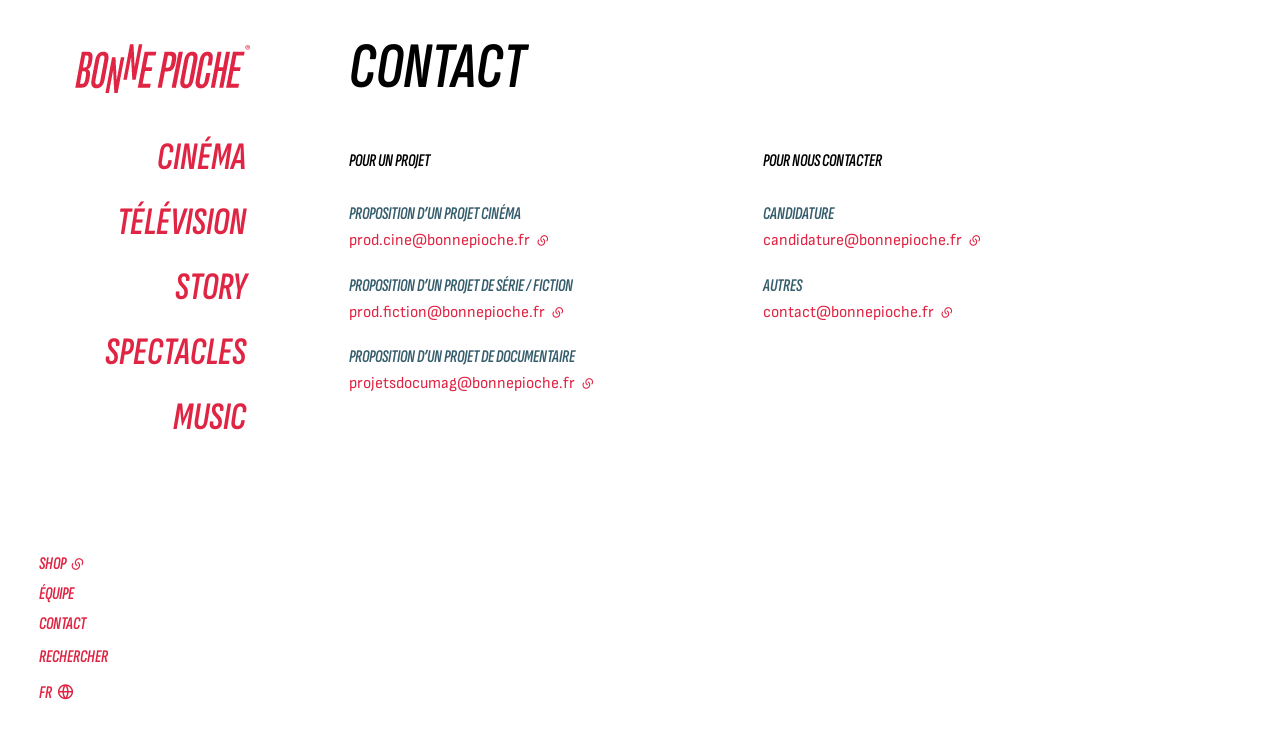

--- FILE ---
content_type: text/html
request_url: https://bonnepioche.fr/fr/contact/
body_size: 2742
content:
<!doctype html><html lang=fr><head><meta charset=utf-8><meta name=viewport content="width=device-width,initial-scale=1"><meta http-equiv=Content-Security-Policy content="
        default-src 'self' osuny-1b4da.kxcdn.com *.osuny.org osuny.s3.fr-par.scw.cloud tile.openstreetmap.org plausible.io youtube.com www.youtube.com img.youtube.com youtu.be youtube-nocookie.com www.youtube-nocookie.com vimeo.com player.vimeo.com vumbnail.com
        
        
        'wasm-unsafe-eval';
      "><link rel=stylesheet href=https://bonnepioche.fr/assets/css/main.min.94154ee08c72a742284ada63e23e7e6bff5de3517d444669338d0a494234c0fa.css integrity="sha256-lBVO4Ixyp0IoStpj4j5+a/9d41F9REZpM40KSUI0wPo="><title>Contact | Bonne Pioche Productions</title>
<meta name=description content="Pour un projet"><meta property="og:title" content="Contact | Bonne Pioche Productions"><meta property="og:description" content="Pour un projet"><meta property="og:url" content="https://bonnepioche.fr/fr/contact/"><meta property="og:type" content="website"><meta name=twitter:title content="Contact | Bonne Pioche Productions"><meta name=twitter:description content="Pour un projet"><meta name=twitter:card content="summary_large_image"><meta name=referrer content="no-referrer"><link rel=apple-touch-icon sizes=180x180 href=/assets/images/favicons/apple-touch-icon.png><link rel=icon type=image/png href=/assets/images/favicons/favicon.png><link rel=icon type=image/x-icon href=/assets/images/favicons/favicon.ico><link rel=icon type=image/svg href=/assets/images/favicons/favicon.svg><link rel=manifest href=/site.webmanifest><link rel=alternate type=application/rss+xml href=https://bonnepioche.fr/fr/contact/index.xml title="Bonne Pioche Productions"><meta name=apple-mobile-web-app-title content="Bonne Pioche Productions"><meta name=apple-mobile-web-app-status-bar-style content="#ffffff"><meta name=application-name content="Bonne Pioche Productions"><meta name=msapplication-TileColor content="#ffffff"><meta name=theme-color content="#ffffff"></head><body class="pages__section page-contact full-width"><nav aria-label="Navigation d'accès rapide" class=nav-accessibility id=nav-accessibility><ul><li><a href=#main>Accéder au contenu principal</a></li></ul></nav><header id=document-header role=banner class=has-upper-menu><nav class=upper-menu aria-label="Menu d'accès rapide"><div class=container><ul class=nav-level-1><li><a href=https://bonnepiocheshop.wixsite.com/bonne-pioche-shop target=_blank rel=noreferrer title="Shop - lien externe">Shop</a></li><li><a href=/fr/equipe/ title=Équipe>Équipe</a></li><li><a href=/fr/contact/ class=active title=Contact>Contact</a></li><li class=nav-search><button id=search-button-upper-menu class="search-button search-button--upper-menu" aria-expanded=false aria-label=Rechercher>
<span>Rechercher</span></button></li><li class="upper-menu-i18n has-children"><span role=button aria-controls=upper-menu-i18n-list aria-expanded=false aria-label="Accéder au menu des langues (actuellement Français)" tabindex=0>fr</span><div class="dropdown-menu dropdown-languages" id=upper-menu-i18n-list><ul><li><a href=https://bonnepioche.fr/en/contact/ lang=en hreflang=en>English</a></li></ul></div></li></ul></div></nav><nav class=primary-menu aria-label="Menu principal"><div class=container><a class=logo href=https://bonnepioche.fr/fr/ title="Accueil - Bonne Pioche Productions"><img src=/assets/images/logo-red.svg alt="Bonne Pioche Productions" height=90 width=272>
</a><button type=button aria-controls=navigation aria-expanded=false aria-label=Menu class=header-button>
<span>Menu</span>
<span></span></button><div class=menu id=navigation><ul class=nav-level-1><li><a href=/fr/cinema/ title=Cinéma>Cinéma</a></li><li><a href=/fr/television/ title=Télévision>Télévision</a></li><li><a href=/fr/story/ title=Story>Story</a></li><li><a href=/fr/spectacles/ title=Spectacles>Spectacles</a></li><li><a href=/fr/music/ title=Music>Music</a></li></ul></div></div></nav></header><main id=main class=page-with-blocks data-pagefind-body><header class="hero has-breadcrumb-none"><div class=container><div class=content><div class=hero-text><h1 data-pagefind-weight=10>Contact</h1></div></div></div></header><div class=document-content><div class=blocks><div class="block block-chapter block-titled block-chapter--no_background"><div class=container><div class=block-content><div class=chapter><div class=text><div class=top><h2 class=block-title>Pour un projet</h2></div><div class=rich-text><p><i>Proposition d’un projet cinéma<br></i><a href=mailto:prod.cine@bonnepioche.fr target=_blank rel=noreferrer>prod.cine@bonnepioche.fr <span class=sr-only>(lien externe)</span></a></p><p><i>Proposition d’un projet de série / fiction<br></i><a href=mailto:prod.fiction@bonnepioche.fr target=_blank rel=noreferrer>prod.fiction@bonnepioche.fr <span class=sr-only>(lien externe)</span></a></p><p><i>Proposition d’un projet de documentaire<br></i><a href=mailto:projetsdocumag@bonnepioche.fr target=_blank rel=noreferrer>projetsdocumag@bonnepioche.fr <span class=sr-only>(lien externe)</span></a></p></div></div></div></div></div></div><div class="block block-chapter block-titled block-chapter--no_background"><div class=container><div class=block-content><div class=chapter><div class=text><div class=top><h2 class=block-title>Pour nous contacter</h2></div><div class=rich-text><p><i>Candidature<br></i><a href=mailto:candidature@bonnepioche.fr target=_blank rel=noreferrer>candidature@bonnepioche.fr <span class=sr-only>(lien externe)</span></a></p><p><i>Autres</i><br><a href=mailto:contact@bonnepioche.fr target=_blank rel=noreferrer>contact@bonnepioche.fr <span class=sr-only>(lien externe)</span></a></p></div></div></div></div></div></div></div></div></main><footer id=document-footer role=contentinfo><div class=container><div class=footer-logo><a class=logo href=https://bonnepioche.fr/fr/ title="Accueil - Bonne Pioche Productions"><img src=/assets/images/logo-white.svg alt="Bonne Pioche Productions" height=90 width=272></a><p class=tagline>produit des longs-métrages, des documentaires, des séries de fiction, des captations de spectacle et de la musique à l'image.</p></div><div class=footer-site></div></div><div class=container><div class=footer-social><ul class="footer-social site-links"><li class=facebook><a href=https://www.facebook.com/BonnePiocheProd rel=noreferrer title="Consulter la page Bonne Pioche Productions sur Facebook" target=_blank>Facebook</a></li><li class=instagram><a href=https://instagram.com/bonnepioche rel=noreferrer title="Consulter la page Bonne Pioche Productions sur Instagram" target=_blank>Instagram</a></li><li class=linkedin><a href=https://www.linkedin.com/company/bonnepioche/ rel=noreferrer title="Consulter la page Bonne Pioche Productions sur LinkedIn" target=_blank>LinkedIn</a></li><li class=tiktok><a href=https://www.tiktok.com/@bonnepiocheprod rel=noreferrer title="Consulter la page Bonne Pioche Productions sur Tiktok" target=_blank>Tiktok</a></li><li class=x><a href=https://x.com/bonne_pioche rel=noreferrer title="Consulter la page Bonne Pioche Productions sur X" target=_blank>X</a></li><li class=youtube><a href=https://www.youtube.com/@bonnepiocheproductions rel=noreferrer title="Consulter la page Bonne Pioche Productions sur YouTube" target=_blank>YouTube</a></li></ul></div><div class=footer-legals><ul class="nav-level-1 nav-legal without-i18n"><li><a href=/fr/mentions-legales/ title="Mentions légales">Mentions légales</a></li><li><a href=/fr/plan-du-site/ title="Plan du site">Plan du site</a></li></ul><p class=footer-credit>Un site éco-conçu produit avec <a href=https://www.osuny.org/ title="Osuny - lien externe" target=_blank rel=noreferrer>Osuny</a></p></div></div></footer><div class=lightbox id=lightbox role=dialog aria-label=Visionneuse tabindex=0><div class=lightbox-media id=lightbox-media></div><div class=lightbox-controls><button class=lightbox-button-information aria-controls=lightbox-detail-information aria-expanded=false type=button>
<span class=sr-only>Informations de l'image</span></button><div id=lightbox-detail-information class="lightbox-detail extendable" data-extendable-close-siblings=true><p class=lightbox-detail__title>Informations</p><div id=lightbox-information></div><button class=lightbox-detail__close aria-controls=lightbox-detail-information tabindex=0 aria-label="Fermer les informations" type=button>
Fermer</button></div><button class=lightbox-button-credit aria-controls=lightbox-detail-credit aria-expanded=false type=button>
<span class=sr-only>Crédits de l'image</span></button><div id=lightbox-detail-credit class="lightbox-detail extendable" data-extendable-close-siblings=true><p class=lightbox-detail__title>Crédits</p><div id=lightbox-credit></div><button class=lightbox-detail__close aria-controls=lightbox-detail-credit tabindex=0 aria-label="Fermer les crédits" type=button>
Fermer</button></div><button class=lightbox-button-transcription aria-controls=lightbox-detail-transcription aria-expanded=false type=button>
<span class=sr-only>Transcription de la vidéo</span></button><div id=lightbox-detail-transcription class="lightbox-detail extendable" data-extendable-close-siblings=true><p class=lightbox-detail__title>Transcription</p><div id=lightbox-transcription></div><button class=lightbox-detail__close aria-controls=lightbox-detail-transcription tabindex=0 aria-label="Fermer la transcription" type=button>
Fermer</button></div><button class=lightbox-button-previous type=button>
<span class=sr-only>Aller à l'image précédente</span>
</button>
<button class=lightbox-button-next type=button>
<span class=sr-only>Aller à l'image suivante</span>
</button>
<button class="lightbox-button-close popup-close" type=button>
<span class=sr-only>Fermer la visionneuse</span></button></div></div><script src=/pagefind/pagefind-ui.js></script><div id=search class=search aria-hidden=true aria-modal=true role=dialog aria-label=Recherche><button class="search__close popup-close" aria-label="Fermer la recherche">
Fermer la recherche</button><p role=heading aria-level=1 class=sr-only>Rechercher</p></div><script defer data-domain=bonnepioche.fr src=https://plausible.io/js/script.js></script><script src=/js/main.4c9796319a3fa22e058f5d6b84e5ee1cb4423754626b947789189200b83b316b.js integrity="sha256-TJeWMZo/oi4Fj11rhOXuHLRCN1Ria5R3iRiSALg7MWs="></script></body></html>

--- FILE ---
content_type: text/css
request_url: https://bonnepioche.fr/assets/css/main.min.94154ee08c72a742284ada63e23e7e6bff5de3517d444669338d0a494234c0fa.css
body_size: 64065
content:
@charset "UTF-8";@font-face{font-display:swap;font-family:Sofia Sans Extra Condensed;font-style:normal;font-weight:400;src:url(/assets/fonts/SofiaSansExtraCondensed-Regular.ttf)format("truetype")}@font-face{font-display:swap;font-family:Sofia Sans Extra Condensed;font-style:italic;font-weight:400;src:url(/assets/fonts/SofiaSansExtraCondensed-Italic.ttf)format("truetype")}@font-face{font-display:swap;font-family:Sofia Sans Extra Condensed;font-style:normal;font-weight:600;src:url(/assets/fonts/SofiaSansExtraCondensed-SemiBold.ttf)format("truetype")}@font-face{font-display:swap;font-family:Sofia Sans Extra Condensed;font-style:italic;font-weight:600;src:url(/assets/fonts/SofiaSansExtraCondensed-SemiBoldItalic.ttf)format("truetype")}@font-face{font-display:swap;font-family:Sofia Sans Semi Condensed;font-style:normal;font-weight:400;src:url(/assets/fonts/SofiaSansSemiCondensed-Regular.ttf)format("truetype")}@font-face{font-display:swap;font-family:Sofia Sans Semi Condensed;font-style:italic;font-weight:400;src:url(/assets/fonts/SofiaSansSemiCondensed-Italic.ttf)format("truetype")}.events__section-month .events-calendar caption,.locations__taxonomy .locations--grid .location address,.locations__taxonomy .locations--list .location address,.page-without-hero .hero,.projects__page .hero-text .project-infos,.projects__page .hero-text p,.projects__page.full-width .hero-text .project-infos,.projects__page.full-width .hero-text p,.projects__section .hero,.projects_categories__term .hero,.sr-only{clip:rect(1px,1px,1px,1px)!important;border:0!important;clip-path:inset(50%)!important;height:1px!important;margin:0!important;overflow:hidden!important;padding:0!important;position:absolute!important;white-space:nowrap!important;width:1px!important}.sr-only-focusable:focus{clip:auto!important;clip-path:none!important;height:auto!important;margin:auto!important;overflow:visible!important;white-space:normal!important;width:auto!important}/*!normalize.css v8.0.1 | MIT License | github.com/necolas/normalize.css*/html{-webkit-text-size-adjust:100%;line-height:1.15}body{margin:0}main{display:block}h1{font-size:2em;margin:.67em 0}hr{box-sizing:content-box;height:0;overflow:visible}pre{font-family:monospace,monospace;font-size:1em}a{background-color:transparent}abbr[title]{border-bottom:none;text-decoration:underline;-webkit-text-decoration:underline dotted;text-decoration:underline dotted}b,strong{font-weight:bolder}code,kbd,samp{font-family:monospace,monospace;font-size:1em}small{font-size:80%}sub,sup{font-size:75%;line-height:0;position:relative;vertical-align:baseline}sub{bottom:-.25em}sup{top:-.5em}img{border-style:none}button,input,optgroup,select,textarea{font-family:inherit;font-size:100%;line-height:1.15;margin:0}button,input{overflow:visible}button,select{text-transform:none}[type=button],[type=reset],[type=submit],button{-webkit-appearance:button}[type=button]::-moz-focus-inner,[type=reset]::-moz-focus-inner,[type=submit]::-moz-focus-inner,button::-moz-focus-inner{border-style:none;padding:0}[type=button]:-moz-focusring,[type=reset]:-moz-focusring,[type=submit]:-moz-focusring,button:-moz-focusring{outline:1px dotted ButtonText}fieldset{padding:.35em .75em .625em}legend{box-sizing:border-box;color:inherit;display:table;max-width:100%;padding:0;white-space:normal}progress{vertical-align:baseline}textarea{overflow:auto}[type=checkbox],[type=radio]{box-sizing:border-box;padding:0}[type=number]::-webkit-inner-spin-button,[type=number]::-webkit-outer-spin-button{height:auto}[type=search]{-webkit-appearance:textfield;outline-offset:-2px}[type=search]::-webkit-search-decoration{-webkit-appearance:none}::-webkit-file-upload-button{-webkit-appearance:button;font:inherit}details{display:block}summary{display:list-item}[hidden],template{display:none}:root{--color-accent:#e02544;--color-danger:#af0000;--color-text:#000;--color-text-alt:#365d6c;--color-border:rgba(0,0,0,.3);--color-background-alt:#f2f2f2;--color-background:#fff;--color-selection:#fff;--color-selection-background:rgba(0,0,0,.7);--h1-size:3rem;--h1-line-height:90%;--h2-size:2rem;--h2-line-height:100%;--h3-size:1.5rem;--h3-line-height:115%;--h4-size:1.25rem;--h4-line-height:90%;--h5-size:1.125rem;--h5-line-height:130%;--h6-size:1rem;--h6-line-height:130%;--lead-size:1.5rem;--lead-line-height:120%;--lead-sidebar-size:1.5rem;--lead-sidebar-line-height:120%;--lead-hero-size:1.5rem;--lead-hero-line-height:120%;--body-size:1.125rem;--body-line-height:160%;--small-size:0.875rem;--small-line-height:130%;--signature-size:1.125rem;--signature-line-height:130%;--meta-size:1rem;--meta-line-height:150%;--quote-size:1.5rem;--quote-line-height:120%;--btn-font-family:Sofia Sans Extra Condensed,sans-serif;--btn-font-size:var(--h3-size);--btn-font-style:italic;--btn-font-weight:600;--btn-line-height:1.15;--btn-text-transform:uppercase;--btn-color:var(--color-accent);--btn-hover-color:#fff;--btn-background:transparent;--btn-hover-background:var(--color-accent);--btn-border:0;--btn-hover-border:0;--btn-border-radius:0;--btn-padding:1rem 1.5rem;--btn-min-width:6.25rem;--btn-disabled-color:var(--color-text-alt);--btn-disabled-background:var(--color-background-alt);--btn-disabled-border:var(--color-background-alt);--btn-small-font-size:var(--h3-size);--btn-small-line-height:1.15;--btn-small-padding:0.375rem 0.625rem;--btn-large-font-size:var(--h3-size);--btn-large-line-height:1.15;--btn-large-padding:0.875rem 0.75rem;--grid-width:Min(var(--grid-max-width),100vw);--column-width:calc((var(--grid-width) - var(--grid-gutter)*13)/12);--grid-gutter:1.5rem;--grid-gutter-negative:-1.5rem;--block-space-y:3rem;--border-width:1px;--heading-margin-top:3rem;--heading-margin-bottom:0.75rem;--dropdown-background:var(--color-background-alt);--dropdown-border-color:var(--color-border);--dropdown-border-width:1px;--dropdown-color:var(--color-text);--dropdown-hover-color:var(--color-background);--dropdown-hover-background:var(--color-accent)}@media(min-width:992px){:root{--h1-size:5rem;--h1-line-height:90%;--h2-size:3rem;--h2-line-height:100%;--h3-size:1.75rem;--h3-line-height:115%;--h4-size:1.5rem;--h4-line-height:90%;--h5-size:1.375rem;--h5-line-height:130%;--h6-size:1.125rem;--h6-line-height:130%;--lead-size:4rem;--lead-line-height:120%;--lead-sidebar-size:2rem;--lead-sidebar-line-height:120%;--lead-hero-size:2rem;--lead-hero-line-height:120%;--body-size:1.25rem;--body-line-height:160%;--small-size:1.125rem;--small-line-height:130%;--signature-size:1.375rem;--signature-line-height:130%;--meta-size:1.25rem;--meta-line-height:150%;--quote-size:2.5rem;--quote-line-height:120%;--btn-font-size:var(--h3-size);--btn-padding:1rem 1.5rem;--btn-border:0;--btn-border-radius:0;--btn-min-width:11.875rem;--btn-small-font-size:var(--h3-size);--btn-small-padding:0.375rem 0.625rem;--btn-large-font-size:var(--h3-size);--btn-large-padding:1.25rem 1.125rem;--grid-gutter:3rem;--grid-gutter-negative:-3rem}}@media(min-width:1440px){:root{--grid-gutter:4rem;--grid-gutter-negative:-4rem}}@media(min-width:992px){:root body.full-width,:root body:not(.full-width),:root main>.blocks{--block-space-y:4rem}:root body.full-width,:root body:not(.full-width),:root main>.blocks{--heading-margin-top:8rem;--heading-margin-bottom:1.5rem}}body{-moz-osx-font-smoothing:grayscale;-webkit-font-smoothing:antialiased;font-family:Sofia Sans Semi Condensed,sans-serif;font-size:var(--body-size);font-variant-ligatures:common-ligatures;line-height:var(--body-line-height);text-rendering:optimizelegibility}a,h1,h2,h3,h4,h5,h6,li,p,span,td,th{text-edge:cap alphabetic;text-box-edge:cap alphabetic;leading-trim:both;text-box-trim:both}h1,h2,h3,h4,h5,h6{margin-bottom:0;margin-top:0}.h1,h1{font-size:var(--h1-size);font-weight:700;line-height:var(--h1-line-height)}.h1,.h2,h1,h2{font-family:Sofia Sans Extra Condensed,sans-serif;font-style:italic;letter-spacing:normal;text-transform:uppercase}.h2,h2{font-size:var(--h2-size);font-weight:600;line-height:var(--h2-line-height)}.h3,h3{font-size:var(--h3-size);line-height:var(--h3-line-height)}.h3,.h4,h3,h4{font-family:Sofia Sans Extra Condensed,sans-serif;font-style:italic;font-weight:700;letter-spacing:normal;text-transform:uppercase}.h4,h4{font-size:var(--h4-size);line-height:var(--h4-line-height)}.h5,h5{font-family:Sofia Sans Extra Condensed,sans-serif;font-size:var(--h5-size);font-style:italic;font-weight:700;letter-spacing:normal;line-height:var(--h5-line-height);text-transform:uppercase}.h5 a,h5 a{text-decoration:none}.h6,h6{font-size:var(--h6-size);font-style:italic;font-weight:400;line-height:var(--h6-line-height);text-transform:uppercase}.h6,.lead,h6{font-family:Sofia Sans Extra Condensed,sans-serif;letter-spacing:normal}.lead{font-size:var(--lead-size);font-weight:600;line-height:var(--lead-line-height)}@media(min-width:992px){body:where(:not(.full-width)) main .lead{font-family:Sofia Sans Extra Condensed,sans-serif;font-size:var(--lead-sidebar-size);font-weight:600;letter-spacing:normal;line-height:var(--lead-sidebar-line-height)}}.contacts-details ul li address,.li,.p{font-family:Sofia Sans Semi Condensed,sans-serif;font-size:var(--body-size);font-weight:inherit;letter-spacing:normal;line-height:var(--body-line-height)}.meta{font-size:var(--meta-size);line-height:var(--meta-line-height);text-transform:none}.meta,.signature{font-family:Sofia Sans Extra Condensed,sans-serif;font-weight:400;letter-spacing:normal}.signature{font-size:var(--signature-size);line-height:var(--signature-line-height)}.small,small{font-family:Sofia Sans Semi Condensed,sans-serif;font-size:var(--small-size);font-weight:400;letter-spacing:normal;line-height:var(--small-line-height)}.content section ol ol,.content section ol ul,.content section ul ol,.content section ul ul,.rich-text ol ol,.rich-text ol ul,.rich-text ul ol,.rich-text ul ul,[itemprop=articleBody] ol ol,[itemprop=articleBody] ol ul,[itemprop=articleBody] ul ol,[itemprop=articleBody] ul ul{padding-left:.75rem}@media(min-width:992px){.content section ol ol,.content section ol ul,.content section ul ol,.content section ul ul,.rich-text ol ol,.rich-text ol ul,.rich-text ul ol,.rich-text ul ul,[itemprop=articleBody] ol ol,[itemprop=articleBody] ol ul,[itemprop=articleBody] ul ol,[itemprop=articleBody] ul ul{padding-left:1.5rem}}.rich-text,[itemprop=articleBody]{word-break:break-word}.rich-text h1,.rich-text h2,.rich-text h3,.rich-text h4,.rich-text h5,.rich-text h6,.rich-text ol,.rich-text p,.rich-text ul,[itemprop=articleBody] h1,[itemprop=articleBody] h2,[itemprop=articleBody] h3,[itemprop=articleBody] h4,[itemprop=articleBody] h5,[itemprop=articleBody] h6,[itemprop=articleBody] ol,[itemprop=articleBody] p,[itemprop=articleBody] ul{margin-top:1.5rem}.rich-text h1:first-child,.rich-text h2:first-child,.rich-text h3:first-child,.rich-text h4:first-child,.rich-text h5:first-child,.rich-text h6:first-child,.rich-text ol:first-child,.rich-text p:first-child,.rich-text ul:first-child,[itemprop=articleBody] h1:first-child,[itemprop=articleBody] h2:first-child,[itemprop=articleBody] h3:first-child,[itemprop=articleBody] h4:first-child,[itemprop=articleBody] h5:first-child,[itemprop=articleBody] h6:first-child,[itemprop=articleBody] ol:first-child,[itemprop=articleBody] p:first-child,[itemprop=articleBody] ul:first-child,meta+.rich-text h1,meta+.rich-text h2,meta+.rich-text h3,meta+.rich-text h4,meta+.rich-text h5,meta+.rich-text h6,meta+.rich-text ol,meta+.rich-text p,meta+.rich-text ul,meta+[itemprop=articleBody] h1,meta+[itemprop=articleBody] h2,meta+[itemprop=articleBody] h3,meta+[itemprop=articleBody] h4,meta+[itemprop=articleBody] h5,meta+[itemprop=articleBody] h6,meta+[itemprop=articleBody] ol,meta+[itemprop=articleBody] p,meta+[itemprop=articleBody] ul{margin-top:0}.blockquote,blockquote{font-family:Sofia Sans Semi Condensed,sans-serif;font-size:var(--quote-size);font-style:italic;font-weight:400;letter-spacing:normal;line-height:var(--quote-line-height);margin:0}.blockquote cite,blockquote cite{font-size:1.125rem;font-style:normal}q:before{content:“}q:after{content:”}p{margin-bottom:0;margin-top:0}p+p{margin-top:.75rem}p:empty{display:none}p+ol,p+ul{margin-top:0}figcaption a{color:inherit}address{font-style:inherit}address [itemprop=description],address [itemprop=streetAddress]{display:block}.link,a{color:var(--color-text);overflow-wrap:break-word;text-decoration-color:color-mix(in srgb,var(--color-text) 30%,transparent);text-decoration-line:underline;text-underline-offset:.2em;transition:text-decoration-color .25s ease}.link,.link:hover,a,a:hover{text-decoration-thickness:1px}.link:hover,a:hover{text-decoration-color:color-mix(in srgb,var(--color-text) 100%,transparent)}.link[target=_blank]:not(.icon):after,a[target=_blank]:not(.icon):after{speak:never;content:"";content:""/"";content:" ";display:inline;font-family:Icon;font-size:.8em;font-style:normal;font-variant:normal;font-weight:400;line-height:1;text-transform:none;vertical-align:baseline}.link[href^=mailto]:after,a[href^=mailto]:after{content:none}.chip{background:var(--color-background);border:var(--border-width)solid var(--color-border);border-radius:0;color:var(--color-text);font-family:Sofia Sans Extra Condensed,sans-serif;font-size:var(--meta-size);font-weight:400;letter-spacing:normal;line-height:var(--meta-line-height);padding:.25rem 1rem;text-decoration:none;text-transform:none;transition:background .25s}.chip:hover{background:var(--color-background-alt)}.link-more,.related .link{color:var(--color-text);text-decoration-color:color-mix(in srgb,var(--color-text) 30%,transparent);text-decoration-line:underline;text-decoration-thickness:1px;text-underline-offset:.2em;transition:text-decoration-color .25s ease}.link-more:hover,.related .link:hover{text-decoration-color:color-mix(in srgb,var(--color-text) 100%,transparent);text-decoration-thickness:1px}.link-more:before,.related .link:before{speak:never;content:"";content:""/"";font-family:Icon;font-size:.625rem;font-style:normal;font-variant:normal;font-weight:400;line-height:1;margin-right:.3125rem;text-transform:none}.block-call_to_action .call_to_action .actions a,.block-contact .contact-content a,.block-pages--list .list .page article .page-title a,.block-pages--list .list .page>a,.block-persons--list .persons-list>li .person-name a,.breadcrumb li a,.h1 a,.h2 a,.pages--list .list .page article .page-title a,.pages--list .list .page>a,.paper a,.persons__section .taxonomies-persons li a,.taxonomies-section li a,.taxonomy-categories--list li a,.toc ol li a,footer#document-footer a,h1 a,h2 a{text-decoration-color:transparent;text-decoration-line:underline;text-decoration-thickness:1px;text-underline-offset:.2em;transition:text-decoration-color .25s ease}.block-call_to_action .call_to_action .actions a:hover,.block-contact .contact-content a:hover,.block-pages--list .list .page article .page-title a:hover,.block-pages--list .list .page>a:hover,.block-persons--list .persons-list>li .person-name a:hover,.breadcrumb li a:hover,.h1 a:hover,.h2 a:hover,.pages--list .list .page article .page-title a:hover,.pages--list .list .page>a:hover,.paper a:hover,.persons__section .taxonomies-persons li a:hover,.taxonomies-section li a:hover,.taxonomy-categories--list li a:hover,.toc ol li a:hover,footer#document-footer a:hover,h1 a:hover,h2 a:hover{text-decoration-color:initial}dd{margin-bottom:.5rem;margin-left:0}abbr,abbr[title]{text-decoration-color:var(--color-border);text-decoration-line:underline;text-decoration-style:dotted;text-decoration-thickness:1px;text-underline-offset:3px}::-moz-selection{background:var(--color-selection-background);color:var(--color-selection)}::selection{background:var(--color-selection-background);color:var(--color-selection)}sub,sup{font-size:60%;margin-left:.125rem}[data-click-to-copy]{cursor:pointer;text-decoration:none}[data-click-to-copy]:after{content:"";content:""/"";margin-left:.75rem;vertical-align:text-top}[data-click-to-copy].is-copied:after,[data-click-to-copy]:after{speak:never;font-family:Icon;font-style:normal;font-variant:normal;font-weight:400;line-height:1;text-transform:none}[data-click-to-copy].is-copied:after{content:"";content:""/""}:focus-visible{border-radius:3px;outline-color:inherit;outline-offset:8px;outline-style:dashed;outline-width:1px}@media(prefers-reduced-motion:no-preference){:focus-visible{transition:outline-offset .25s ease}}@font-face{font-display:block;font-family:Icon;font-style:normal;font-weight:400;src:url(/assets/fonts/remixicon/remixicon.eot);src:url(/assets/fonts/remixicon/remixicon.eot#iefix)format("embedded-opentype"),url(/assets/fonts/remixicon/remixicon.woff2)format("woff2"),url(/assets/fonts/remixicon/remixicon.woff)format("woff"),url(/assets/fonts/remixicon/remixicon.ttf)format("truetype"),url(/assets/fonts/remixicon/remixicon.svg#remixicon)format("svg")}.icon-arrow-right-line:before,.icon-block-arrow-right-line:before{speak:never;content:"";content:""/"";font-family:Icon;font-style:normal;font-variant:normal;font-weight:400;line-height:1;text-transform:none}.icon-block-arrow-right-line:before{display:inline-block;height:2.75rem;line-height:2.75rem;vertical-align:middle;width:2.75rem}.btn-arrow-right-line:before{speak:never;content:"";content:""/"";font-family:Icon;font-style:normal;font-variant:normal;font-weight:400;line-height:1;margin-inline-end:.3125rem;text-transform:none}.icon-arrow-left-line:before,.icon-block-arrow-left-line:before{speak:never;content:"";content:""/"";font-family:Icon;font-style:normal;font-variant:normal;font-weight:400;line-height:1;text-transform:none}.icon-block-arrow-left-line:before{display:inline-block;height:2.75rem;line-height:2.75rem;vertical-align:middle;width:2.75rem}.btn-arrow-left-line:before{speak:never;content:"";content:""/"";font-family:Icon;font-style:normal;font-variant:normal;font-weight:400;line-height:1;margin-inline-end:.3125rem;text-transform:none}.icon-block-contract-right-line:before,.icon-contract-right-line:before{speak:never;content:"";content:""/"";font-family:Icon;font-style:normal;font-variant:normal;font-weight:400;line-height:1;text-transform:none}.icon-block-contract-right-line:before{display:inline-block;height:2.75rem;line-height:2.75rem;vertical-align:middle;width:2.75rem}.btn-contract-right-line:before{speak:never;content:"";content:""/"";font-family:Icon;font-style:normal;font-variant:normal;font-weight:400;line-height:1;margin-inline-end:.3125rem;text-transform:none}.icon-block-contract-left-line:before,.icon-contract-left-line:before{speak:never;content:"";content:""/"";font-family:Icon;font-style:normal;font-variant:normal;font-weight:400;line-height:1;text-transform:none}.icon-block-contract-left-line:before{display:inline-block;height:2.75rem;line-height:2.75rem;vertical-align:middle;width:2.75rem}.btn-contract-left-line:before{speak:never;content:"";content:""/"";font-family:Icon;font-style:normal;font-variant:normal;font-weight:400;line-height:1;margin-inline-end:.3125rem;text-transform:none}.icon-arrow-up-s-line:before,.icon-block-arrow-up-s-line:before{speak:never;content:"";content:""/"";font-family:Icon;font-style:normal;font-variant:normal;font-weight:400;line-height:1;text-transform:none}.icon-block-arrow-up-s-line:before{display:inline-block;height:2.75rem;line-height:2.75rem;vertical-align:middle;width:2.75rem}.btn-arrow-up-s-line:before{speak:never;content:"";content:""/"";font-family:Icon;font-style:normal;font-variant:normal;font-weight:400;line-height:1;margin-inline-end:.3125rem;text-transform:none}.icon-arrow-right-s-line:before,.icon-block-arrow-right-s-line:before{speak:never;content:"";content:""/"";font-family:Icon;font-style:normal;font-variant:normal;font-weight:400;line-height:1;text-transform:none}.icon-block-arrow-right-s-line:before{display:inline-block;height:2.75rem;line-height:2.75rem;vertical-align:middle;width:2.75rem}.btn-arrow-right-s-line:before{speak:never;content:"";content:""/"";font-family:Icon;font-style:normal;font-variant:normal;font-weight:400;line-height:1;margin-inline-end:.3125rem;text-transform:none}.icon-arrow-down-s-line:before,.icon-block-arrow-down-s-line:before{speak:never;content:"";content:""/"";font-family:Icon;font-style:normal;font-variant:normal;font-weight:400;line-height:1;text-transform:none}.icon-block-arrow-down-s-line:before{display:inline-block;height:2.75rem;line-height:2.75rem;vertical-align:middle;width:2.75rem}.btn-arrow-down-s-line:before{speak:never;content:"";content:""/"";font-family:Icon;font-style:normal;font-variant:normal;font-weight:400;line-height:1;margin-inline-end:.3125rem;text-transform:none}.icon-arrow-left-s-line:before,.icon-block-arrow-left-s-line:before{speak:never;content:"";content:""/"";font-family:Icon;font-style:normal;font-variant:normal;font-weight:400;line-height:1;text-transform:none}.icon-block-arrow-left-s-line:before{display:inline-block;height:2.75rem;line-height:2.75rem;vertical-align:middle;width:2.75rem}.btn-arrow-left-s-line:before{speak:never;content:"";content:""/"";font-family:Icon;font-style:normal;font-variant:normal;font-weight:400;line-height:1;margin-inline-end:.3125rem;text-transform:none}.icon-arrow-right-s-fill:before,.icon-block-arrow-right-s-fill:before{speak:never;content:"";content:""/"";font-family:Icon;font-style:normal;font-variant:normal;font-weight:400;line-height:1;text-transform:none}.icon-block-arrow-right-s-fill:before{display:inline-block;height:2.75rem;line-height:2.75rem;vertical-align:middle;width:2.75rem}.btn-arrow-right-s-fill:before{speak:never;content:"";content:""/"";font-family:Icon;font-style:normal;font-variant:normal;font-weight:400;line-height:1;margin-inline-end:.3125rem;text-transform:none}.icon-arrow-left-s-fill:before,.icon-block-arrow-left-s-fill:before{speak:never;content:"";content:""/"";font-family:Icon;font-style:normal;font-variant:normal;font-weight:400;line-height:1;text-transform:none}.icon-block-arrow-left-s-fill:before{display:inline-block;height:2.75rem;line-height:2.75rem;vertical-align:middle;width:2.75rem}.btn-arrow-left-s-fill:before{speak:never;content:"";content:""/"";font-family:Icon;font-style:normal;font-variant:normal;font-weight:400;line-height:1;margin-inline-end:.3125rem;text-transform:none}.icon-block-skip-right-fill:before,.icon-skip-right-fill:before{speak:never;content:"";content:""/"";font-family:Icon;font-style:normal;font-variant:normal;font-weight:400;line-height:1;text-transform:none}.icon-block-skip-right-fill:before{display:inline-block;height:2.75rem;line-height:2.75rem;vertical-align:middle;width:2.75rem}.btn-skip-right-fill:before{speak:never;content:"";content:""/"";font-family:Icon;font-style:normal;font-variant:normal;font-weight:400;line-height:1;margin-inline-end:.3125rem;text-transform:none}.icon-block-skip-left-fill:before,.icon-skip-left-fill:before{speak:never;content:"";content:""/"";font-family:Icon;font-style:normal;font-variant:normal;font-weight:400;line-height:1;text-transform:none}.icon-block-skip-left-fill:before{display:inline-block;height:2.75rem;line-height:2.75rem;vertical-align:middle;width:2.75rem}.btn-skip-left-fill:before{speak:never;content:"";content:""/"";font-family:Icon;font-style:normal;font-variant:normal;font-weight:400;line-height:1;margin-inline-end:.3125rem;text-transform:none}.icon-block-menu-line:before,.icon-menu-line:before{speak:never;content:"";content:""/"";font-family:Icon;font-style:normal;font-variant:normal;font-weight:400;line-height:1;text-transform:none}.icon-block-menu-line:before{display:inline-block;height:2.75rem;line-height:2.75rem;vertical-align:middle;width:2.75rem}.btn-menu-line:before{speak:never;content:"";content:""/"";font-family:Icon;font-style:normal;font-variant:normal;font-weight:400;line-height:1;margin-inline-end:.3125rem;text-transform:none}.icon-block-close-line:before,.icon-close-line:before{speak:never;content:"";content:""/"";font-family:Icon;font-style:normal;font-variant:normal;font-weight:400;line-height:1;text-transform:none}.icon-block-close-line:before{display:inline-block;height:2.75rem;line-height:2.75rem;vertical-align:middle;width:2.75rem}.btn-close-line:before{speak:never;content:"";content:""/"";font-family:Icon;font-style:normal;font-variant:normal;font-weight:400;line-height:1;margin-inline-end:.3125rem;text-transform:none}.icon-block-check-line:before,.icon-check-line:before{speak:never;content:"";content:""/"";font-family:Icon;font-style:normal;font-variant:normal;font-weight:400;line-height:1;text-transform:none}.icon-block-check-line:before{display:inline-block;height:2.75rem;line-height:2.75rem;vertical-align:middle;width:2.75rem}.btn-check-line:before{speak:never;content:"";content:""/"";font-family:Icon;font-style:normal;font-variant:normal;font-weight:400;line-height:1;margin-inline-end:.3125rem;text-transform:none}.icon-block-file-copy-line:before,.icon-file-copy-line:before{speak:never;content:"";content:""/"";font-family:Icon;font-style:normal;font-variant:normal;font-weight:400;line-height:1;text-transform:none}.icon-block-file-copy-line:before{display:inline-block;height:2.75rem;line-height:2.75rem;vertical-align:middle;width:2.75rem}.btn-file-copy-line:before{speak:never;content:"";content:""/"";font-family:Icon;font-style:normal;font-variant:normal;font-weight:400;line-height:1;margin-inline-end:.3125rem;text-transform:none}.icon-block-download-2-line:before,.icon-download-2-line:before{speak:never;content:"";content:""/"";font-family:Icon;font-style:normal;font-variant:normal;font-weight:400;line-height:1;text-transform:none}.icon-block-download-2-line:before{display:inline-block;height:2.75rem;line-height:2.75rem;vertical-align:middle;width:2.75rem}.btn-download-2-line:before{speak:never;content:"";content:""/"";font-family:Icon;font-style:normal;font-variant:normal;font-weight:400;line-height:1;margin-inline-end:.3125rem;text-transform:none}.icon-block-download-line:before,.icon-download-line:before{speak:never;content:"";content:""/"";font-family:Icon;font-style:normal;font-variant:normal;font-weight:400;line-height:1;text-transform:none}.icon-block-download-line:before{display:inline-block;height:2.75rem;line-height:2.75rem;vertical-align:middle;width:2.75rem}.btn-download-line:before{speak:never;content:"";content:""/"";font-family:Icon;font-style:normal;font-variant:normal;font-weight:400;line-height:1;margin-inline-end:.3125rem;text-transform:none}.icon-block-eye-line:before,.icon-eye-line:before{speak:never;content:"";content:""/"";font-family:Icon;font-style:normal;font-variant:normal;font-weight:400;line-height:1;text-transform:none}.icon-block-eye-line:before{display:inline-block;height:2.75rem;line-height:2.75rem;vertical-align:middle;width:2.75rem}.btn-eye-line:before{speak:never;content:"";content:""/"";font-family:Icon;font-style:normal;font-variant:normal;font-weight:400;line-height:1;margin-inline-end:.3125rem;text-transform:none}.icon-block-global-line:before,.icon-global-line:before{speak:never;content:"";content:""/"";font-family:Icon;font-style:normal;font-variant:normal;font-weight:400;line-height:1;text-transform:none}.icon-block-global-line:before{display:inline-block;height:2.75rem;line-height:2.75rem;vertical-align:middle;width:2.75rem}.btn-global-line:before{speak:never;content:"";content:""/"";font-family:Icon;font-style:normal;font-variant:normal;font-weight:400;line-height:1;margin-inline-end:.3125rem;text-transform:none}.icon-block-search-line:before,.icon-search-line:before{speak:never;content:"";content:""/"";font-family:Icon;font-style:normal;font-variant:normal;font-weight:400;line-height:1;text-transform:none}.icon-block-search-line:before{display:inline-block;height:2.75rem;line-height:2.75rem;vertical-align:middle;width:2.75rem}.btn-search-line:before{speak:never;content:"";content:""/"";font-family:Icon;font-style:normal;font-variant:normal;font-weight:400;line-height:1;margin-inline-end:.3125rem;text-transform:none}.icon-block-pause-line:before,.icon-pause-line:before{speak:never;content:"";content:""/"";font-family:Icon;font-style:normal;font-variant:normal;font-weight:400;line-height:1;text-transform:none}.icon-block-pause-line:before{display:inline-block;height:2.75rem;line-height:2.75rem;vertical-align:middle;width:2.75rem}.btn-pause-line:before{speak:never;content:"";content:""/"";font-family:Icon;font-style:normal;font-variant:normal;font-weight:400;line-height:1;margin-inline-end:.3125rem;text-transform:none}.icon-block-play-fill:before,.icon-play-fill:before{speak:never;content:"";content:""/"";font-family:Icon;font-style:normal;font-variant:normal;font-weight:400;line-height:1;text-transform:none}.icon-block-play-fill:before{display:inline-block;height:2.75rem;line-height:2.75rem;vertical-align:middle;width:2.75rem}.btn-play-fill:before{speak:never;content:"";content:""/"";font-family:Icon;font-style:normal;font-variant:normal;font-weight:400;line-height:1;margin-inline-end:.3125rem;text-transform:none}.icon-block-links-line:before,.icon-links-line:before{speak:never;content:"";content:""/"";font-family:Icon;font-style:normal;font-variant:normal;font-weight:400;line-height:1;text-transform:none}.icon-block-links-line:before{display:inline-block;height:2.75rem;line-height:2.75rem;vertical-align:middle;width:2.75rem}.btn-links-line:before{speak:never;content:"";content:""/"";font-family:Icon;font-style:normal;font-variant:normal;font-weight:400;line-height:1;margin-inline-end:.3125rem;text-transform:none}.icon-block-link-m:before,.icon-link-m:before{speak:never;content:"";content:""/"";font-family:Icon;font-style:normal;font-variant:normal;font-weight:400;line-height:1;text-transform:none}.icon-block-link-m:before{display:inline-block;height:2.75rem;line-height:2.75rem;vertical-align:middle;width:2.75rem}.btn-link-m:before{speak:never;content:"";content:""/"";font-family:Icon;font-style:normal;font-variant:normal;font-weight:400;line-height:1;margin-inline-end:.3125rem;text-transform:none}.icon-block-mastodon-fill:before,.icon-mastodon-fill:before{speak:never;content:"";content:""/"";font-family:Icon;font-style:normal;font-variant:normal;font-weight:400;line-height:1;text-transform:none}.icon-block-mastodon-fill:before{display:inline-block;height:2.75rem;line-height:2.75rem;vertical-align:middle;width:2.75rem}.btn-mastodon-fill:before{speak:never;content:"";content:""/"";font-family:Icon;font-style:normal;font-variant:normal;font-weight:400;line-height:1;margin-inline-end:.3125rem;text-transform:none}.icon-block-twitter-x-line:before,.icon-twitter-x-line:before{speak:never;content:"";content:""/"";font-family:Icon;font-style:normal;font-variant:normal;font-weight:400;line-height:1;text-transform:none}.icon-block-twitter-x-line:before{display:inline-block;height:2.75rem;line-height:2.75rem;vertical-align:middle;width:2.75rem}.btn-twitter-x-line:before{speak:never;content:"";content:""/"";font-family:Icon;font-style:normal;font-variant:normal;font-weight:400;line-height:1;margin-inline-end:.3125rem;text-transform:none}.icon-block-tiktok-fill:before,.icon-tiktok-fill:before{speak:never;content:"";content:""/"";font-family:Icon;font-style:normal;font-variant:normal;font-weight:400;line-height:1;text-transform:none}.icon-block-tiktok-fill:before{display:inline-block;height:2.75rem;line-height:2.75rem;vertical-align:middle;width:2.75rem}.btn-tiktok-fill:before{speak:never;content:"";content:""/"";font-family:Icon;font-style:normal;font-variant:normal;font-weight:400;line-height:1;margin-inline-end:.3125rem;text-transform:none}.icon-block-github-fill:before,.icon-github-fill:before{speak:never;content:"";content:""/"";font-family:Icon;font-style:normal;font-variant:normal;font-weight:400;line-height:1;text-transform:none}.icon-block-github-fill:before{display:inline-block;height:2.75rem;line-height:2.75rem;vertical-align:middle;width:2.75rem}.btn-github-fill:before{speak:never;content:"";content:""/"";font-family:Icon;font-style:normal;font-variant:normal;font-weight:400;line-height:1;margin-inline-end:.3125rem;text-transform:none}.icon-at-line:before,.icon-block-at-line:before{speak:never;content:"";content:""/"";font-family:Icon;font-style:normal;font-variant:normal;font-weight:400;line-height:1;text-transform:none}.icon-block-at-line:before{display:inline-block;height:2.75rem;line-height:2.75rem;vertical-align:middle;width:2.75rem}.btn-at-line:before{speak:never;content:"";content:""/"";font-family:Icon;font-style:normal;font-variant:normal;font-weight:400;line-height:1;margin-inline-end:.3125rem;text-transform:none}.icon-block-external-link-line:before,.icon-external-link-line:before{speak:never;content:"";content:""/"";font-family:Icon;font-style:normal;font-variant:normal;font-weight:400;line-height:1;text-transform:none}.icon-block-external-link-line:before{display:inline-block;height:2.75rem;line-height:2.75rem;vertical-align:middle;width:2.75rem}.btn-external-link-line:before{speak:never;content:"";content:""/"";font-family:Icon;font-style:normal;font-variant:normal;font-weight:400;line-height:1;margin-inline-end:.3125rem;text-transform:none}.icon-block-menu-3-line:before,.icon-menu-3-line:before{speak:never;content:"";content:""/"";font-family:Icon;font-style:normal;font-variant:normal;font-weight:400;line-height:1;text-transform:none}.icon-block-menu-3-line:before{display:inline-block;height:2.75rem;line-height:2.75rem;vertical-align:middle;width:2.75rem}.btn-menu-3-line:before{speak:never;content:"";content:""/"";font-family:Icon;font-style:normal;font-variant:normal;font-weight:400;line-height:1;margin-inline-end:.3125rem;text-transform:none}.icon-block-share-fill:before,.icon-share-fill:before{speak:never;content:"";content:""/"";font-family:Icon;font-style:normal;font-variant:normal;font-weight:400;line-height:1;text-transform:none}.icon-block-share-fill:before{display:inline-block;height:2.75rem;line-height:2.75rem;vertical-align:middle;width:2.75rem}.btn-share-fill:before{speak:never;content:"";content:""/"";font-family:Icon;font-style:normal;font-variant:normal;font-weight:400;line-height:1;margin-inline-end:.3125rem;text-transform:none}.icon-block-vimeo-fill:before,.icon-vimeo-fill:before{speak:never;content:"";content:""/"";font-family:Icon;font-style:normal;font-variant:normal;font-weight:400;line-height:1;text-transform:none}.icon-block-vimeo-fill:before{display:inline-block;height:2.75rem;line-height:2.75rem;vertical-align:middle;width:2.75rem}.btn-vimeo-fill:before{speak:never;content:"";content:""/"";font-family:Icon;font-style:normal;font-variant:normal;font-weight:400;line-height:1;margin-inline-end:.3125rem;text-transform:none}.icon-block-twitter-fill:before,.icon-twitter-fill:before{speak:never;content:"";content:""/"";font-family:Icon;font-style:normal;font-variant:normal;font-weight:400;line-height:1;text-transform:none}.icon-block-twitter-fill:before{display:inline-block;height:2.75rem;line-height:2.75rem;vertical-align:middle;width:2.75rem}.btn-twitter-fill:before{speak:never;content:"";content:""/"";font-family:Icon;font-style:normal;font-variant:normal;font-weight:400;line-height:1;margin-inline-end:.3125rem;text-transform:none}.icon-block-facebook-fill:before,.icon-facebook-fill:before{speak:never;content:"";content:""/"";font-family:Icon;font-style:normal;font-variant:normal;font-weight:400;line-height:1;text-transform:none}.icon-block-facebook-fill:before{display:inline-block;height:2.75rem;line-height:2.75rem;vertical-align:middle;width:2.75rem}.btn-facebook-fill:before{speak:never;content:"";content:""/"";font-family:Icon;font-style:normal;font-variant:normal;font-weight:400;line-height:1;margin-inline-end:.3125rem;text-transform:none}.icon-block-linkedin-fill:before,.icon-linkedin-fill:before{speak:never;content:"";content:""/"";font-family:Icon;font-style:normal;font-variant:normal;font-weight:400;line-height:1;text-transform:none}.icon-block-linkedin-fill:before{display:inline-block;height:2.75rem;line-height:2.75rem;vertical-align:middle;width:2.75rem}.btn-linkedin-fill:before{speak:never;content:"";content:""/"";font-family:Icon;font-style:normal;font-variant:normal;font-weight:400;line-height:1;margin-inline-end:.3125rem;text-transform:none}.icon-block-instagram-fill:before,.icon-instagram-fill:before{speak:never;content:"";content:""/"";font-family:Icon;font-style:normal;font-variant:normal;font-weight:400;line-height:1;text-transform:none}.icon-block-instagram-fill:before{display:inline-block;height:2.75rem;line-height:2.75rem;vertical-align:middle;width:2.75rem}.btn-instagram-fill:before{speak:never;content:"";content:""/"";font-family:Icon;font-style:normal;font-variant:normal;font-weight:400;line-height:1;margin-inline-end:.3125rem;text-transform:none}.icon-block-youtube-fill:before,.icon-youtube-fill:before{speak:never;content:"";content:""/"";font-family:Icon;font-style:normal;font-variant:normal;font-weight:400;line-height:1;text-transform:none}.icon-block-youtube-fill:before{display:inline-block;height:2.75rem;line-height:2.75rem;vertical-align:middle;width:2.75rem}.btn-youtube-fill:before{speak:never;content:"";content:""/"";font-family:Icon;font-style:normal;font-variant:normal;font-weight:400;line-height:1;margin-inline-end:.3125rem;text-transform:none}.icon-block-movie-fill:before,.icon-movie-fill:before{speak:never;content:"";content:""/"";font-family:Icon;font-style:normal;font-variant:normal;font-weight:400;line-height:1;text-transform:none}.icon-block-movie-fill:before{display:inline-block;height:2.75rem;line-height:2.75rem;vertical-align:middle;width:2.75rem}.btn-movie-fill:before{speak:never;content:"";content:""/"";font-family:Icon;font-style:normal;font-variant:normal;font-weight:400;line-height:1;margin-inline-end:.3125rem;text-transform:none}.icon-block-telegram-fill:before,.icon-telegram-fill:before{speak:never;content:"";content:""/"";font-family:Icon;font-style:normal;font-variant:normal;font-weight:400;line-height:1;text-transform:none}.icon-block-telegram-fill:before{display:inline-block;height:2.75rem;line-height:2.75rem;vertical-align:middle;width:2.75rem}.btn-telegram-fill:before{speak:never;content:"";content:""/"";font-family:Icon;font-style:normal;font-variant:normal;font-weight:400;line-height:1;margin-inline-end:.3125rem;text-transform:none}.icon-block-rss-fill:before,.icon-rss-fill:before{speak:never;content:"";content:""/"";font-family:Icon;font-style:normal;font-variant:normal;font-weight:400;line-height:1;text-transform:none}.icon-block-rss-fill:before{display:inline-block;height:2.75rem;line-height:2.75rem;vertical-align:middle;width:2.75rem}.btn-rss-fill:before{speak:never;content:"";content:""/"";font-family:Icon;font-style:normal;font-variant:normal;font-weight:400;line-height:1;margin-inline-end:.3125rem;text-transform:none}.icon-block-whatsapp-fill:before,.icon-whatsapp-fill:before{speak:never;content:"";content:""/"";font-family:Icon;font-style:normal;font-variant:normal;font-weight:400;line-height:1;text-transform:none}.icon-block-whatsapp-fill:before{display:inline-block;height:2.75rem;line-height:2.75rem;vertical-align:middle;width:2.75rem}.btn-whatsapp-fill:before{speak:never;content:"";content:""/"";font-family:Icon;font-style:normal;font-variant:normal;font-weight:400;line-height:1;margin-inline-end:.3125rem;text-transform:none}.icon-block-corner-down-right-line:before,.icon-corner-down-right-line:before{speak:never;content:"";content:""/"";font-family:Icon;font-style:normal;font-variant:normal;font-weight:400;line-height:1;text-transform:none}.icon-block-corner-down-right-line:before{display:inline-block;height:2.75rem;line-height:2.75rem;vertical-align:middle;width:2.75rem}.btn-corner-down-right-line:before{speak:never;content:"";content:""/"";font-family:Icon;font-style:normal;font-variant:normal;font-weight:400;line-height:1;margin-inline-end:.3125rem;text-transform:none}.icon-block-mail-fill:before,.icon-mail-fill:before{speak:never;content:"";content:""/"";font-family:Icon;font-style:normal;font-variant:normal;font-weight:400;line-height:1;text-transform:none}.icon-block-mail-fill:before{display:inline-block;height:2.75rem;line-height:2.75rem;vertical-align:middle;width:2.75rem}.btn-mail-fill:before{speak:never;content:"";content:""/"";font-family:Icon;font-style:normal;font-variant:normal;font-weight:400;line-height:1;margin-inline-end:.3125rem;text-transform:none}.icon-block-text:before,.icon-text:before{speak:never;content:"";content:""/"";font-family:Icon;font-style:normal;font-variant:normal;font-weight:400;line-height:1;text-transform:none}.icon-block-text:before{display:inline-block;height:2.75rem;line-height:2.75rem;vertical-align:middle;width:2.75rem}.btn-text:before{speak:never;content:"";content:""/"";font-family:Icon;font-style:normal;font-variant:normal;font-weight:400;line-height:1;margin-inline-end:.3125rem;text-transform:none}.icon-archive-line:before,.icon-block-archive-line:before{speak:never;content:"";content:""/"";font-family:Icon;font-style:normal;font-variant:normal;font-weight:400;line-height:1;text-transform:none}.icon-block-archive-line:before{display:inline-block;height:2.75rem;line-height:2.75rem;vertical-align:middle;width:2.75rem}.btn-archive-line:before{speak:never;content:"";content:""/"";font-family:Icon;font-style:normal;font-variant:normal;font-weight:400;line-height:1;margin-inline-end:.3125rem;text-transform:none}.icon-block-calendar-line:before,.icon-calendar-line:before{speak:never;content:"";content:""/"";font-family:Icon;font-style:normal;font-variant:normal;font-weight:400;line-height:1;text-transform:none}.icon-block-calendar-line:before{display:inline-block;height:2.75rem;line-height:2.75rem;vertical-align:middle;width:2.75rem}.btn-calendar-line:before{speak:never;content:"";content:""/"";font-family:Icon;font-style:normal;font-variant:normal;font-weight:400;line-height:1;margin-inline-end:.3125rem;text-transform:none}.icon-block-calendar-2-line:before,.icon-calendar-2-line:before{speak:never;content:"";content:""/"";font-family:Icon;font-style:normal;font-variant:normal;font-weight:400;line-height:1;text-transform:none}.icon-block-calendar-2-line:before{display:inline-block;height:2.75rem;line-height:2.75rem;vertical-align:middle;width:2.75rem}.btn-calendar-2-line:before{speak:never;content:"";content:""/"";font-family:Icon;font-style:normal;font-variant:normal;font-weight:400;line-height:1;margin-inline-end:.3125rem;text-transform:none}.icon-block-loop-right-line:before,.icon-loop-right-line:before{speak:never;content:"";content:""/"";font-family:Icon;font-style:normal;font-variant:normal;font-weight:400;line-height:1;text-transform:none}.icon-block-loop-right-line:before{display:inline-block;height:2.75rem;line-height:2.75rem;vertical-align:middle;width:2.75rem}.btn-loop-right-line:before{speak:never;content:"";content:""/"";font-family:Icon;font-style:normal;font-variant:normal;font-weight:400;line-height:1;margin-inline-end:.3125rem;text-transform:none}.icon-arrow-down-line:before,.icon-block-arrow-down-line:before{speak:never;content:"";content:""/"";font-family:Icon;font-style:normal;font-variant:normal;font-weight:400;line-height:1;text-transform:none}.icon-block-arrow-down-line:before{display:inline-block;height:2.75rem;line-height:2.75rem;vertical-align:middle;width:2.75rem}.btn-arrow-down-line:before{speak:never;content:"";content:""/"";font-family:Icon;font-style:normal;font-variant:normal;font-weight:400;line-height:1;margin-inline-end:.3125rem;text-transform:none}.icon-arrow-up-line:before,.icon-block-arrow-up-line:before{speak:never;content:"";content:""/"";font-family:Icon;font-style:normal;font-variant:normal;font-weight:400;line-height:1;text-transform:none}.icon-block-arrow-up-line:before{display:inline-block;height:2.75rem;line-height:2.75rem;vertical-align:middle;width:2.75rem}.btn-arrow-up-line:before{speak:never;content:"";content:""/"";font-family:Icon;font-style:normal;font-variant:normal;font-weight:400;line-height:1;margin-inline-end:.3125rem;text-transform:none}*,:after,:before{box-sizing:border-box}:root{--rvh:1vh;--spacing-1:0.5rem;--spacing-2:0.75rem;--spacing-3:1.5rem;--spacing-4:3rem;--spacing-5:4rem;--spacing-6:8rem;--spacing-7:16rem;--grid-max-width:123.75rem;--header-height:87px;--header-menu-max-height:calc(100vh - var(--header-height) - 8rem)}@media(min-width:992px){:root{--header-height:96px}}body{background:var(--color-background);color:var(--color-text)}@media(prefers-reduced-motion:reduce){body *{transition-duration:0s!important}}body[class*=__section] main,main:not(.page-with-blocks,.page-with-map){padding-bottom:4rem}main .blocks+*{margin-top:4rem}iframe{border:none}[id]{scroll-margin-top:var(--header-height)}.container{margin-left:auto;margin-right:auto;max-width:100%;padding-left:var(--grid-gutter);padding-right:var(--grid-gutter);width:var(--grid-width)}.hero+.container{margin-top:4rem}.hidden{display:none}ol,ul{list-style-position:outside;padding-left:var(--body-size)}ol>li>p,ul>li>p{display:inline}.none{margin-top:4rem}.document-content .container>.lead,.none{margin-bottom:4rem}.document-content{position:relative}@media(min-width:992px){body:where(:not(.full-width)) main .document-content .block .block-content,body:where(:not(.full-width)) main .document-content .heading h2{padding-left:calc(var(--column-width)*4 + var(--grid-gutter)*3 + var(--grid-gutter))}}details:not([open]):hover summary:after{transform:translateY(5px)}details summary{cursor:pointer;font-family:Sofia Sans Extra Condensed,sans-serif;font-size:var(--meta-size);font-weight:400;letter-spacing:normal;line-height:var(--meta-line-height);padding-bottom:.75rem;padding-top:.75rem;position:relative;text-transform:none}details summary:after{speak:never;content:"";content:""/"";font-family:Icon;font-style:normal;font-variant:normal;font-weight:400;line-height:1;line-height:1.375rem;text-transform:none;transition:transform .25s}details summary:after:not(:first-child){margin-left:.625rem}details summary::marker{content:none}details summary::-webkit-details-marker{display:none}details[open] summary:after{speak:never;content:"";content:""/"";font-family:Icon;font-style:normal;font-variant:normal;font-weight:400;line-height:1;text-transform:none}details[open]:hover summary:after{transform:translateY(-5px)}.modal{align-items:center;height:100vh;justify-content:center;left:0;margin:0;opacity:0;overflow:hidden;position:fixed;top:0;transition:opacity .25s;width:100%;z-index:72}.modal.is-opened{display:flex;opacity:1}.modal[aria-hidden=true]{display:none}.modal .modal-content{background-color:var(--color-background-alt);max-height:100vh;overflow-y:auto;padding:3rem;position:relative;width:auto}@media(min-width:992px){.modal .modal-content{max-height:90vh;padding:4rem;width:calc(var(--column-width)*8 + var(--grid-gutter)*7)}}.modal .modal-content .modal-header{margin-bottom:.75rem}.modal .modal-content .modal-header button{-webkit-appearance:none;-moz-appearance:none;appearance:none;background:0 0;border:none;border-radius:0;cursor:pointer;padding:0;position:absolute;right:0;top:0;-webkit-user-select:none;-moz-user-select:none;user-select:none}.modal .modal-content .modal-header button:before{speak:never;content:"";content:""/"";display:inline-block;font-family:Icon;font-style:normal;font-variant:normal;font-weight:400;height:2.75rem;line-height:1;line-height:2.75rem;text-transform:none;vertical-align:middle;width:2.75rem}.nav-accessibility{border-radius:0;margin:.75rem;padding:1.5rem .75rem;position:absolute;transform:translateY(-300%);z-index:1010}.nav-accessibility a{color:#000;font-family:Sofia Sans Extra Condensed,sans-serif;font-size:var(--meta-size);font-weight:400;letter-spacing:normal;line-height:var(--meta-line-height);text-transform:none}.nav-accessibility ul{list-style:none;margin-bottom:0;margin-top:0;padding-left:0}.nav-accessibility li{display:inline-block;margin-left:1.5rem;margin-right:1.5rem}.nav-accessibility:focus-within{background:#fff;transform:translateY(0)}.transcription summary{cursor:pointer;text-align:right}.alerts{padding-top:var(--header-height)}@media(max-width:991.98px){.alerts~main>.hero{padding-top:1px}}@media(min-width:992px){.alerts~main>.hero{padding-top:0}}.alert{padding-bottom:var(--grid-gutter);padding-top:var(--grid-gutter)}.alert .container{display:flex;gap:var(--grid-gutter)}@media(max-width:991.98px){.alert .container{flex-direction:column}}@media(min-width:992px){.alert .container{align-items:center}.alert .container .rich-text,.alert .container [itemprop=articleBody]{width:calc(var(--column-width)*8 + var(--grid-gutter)*7)}}.alert__title{font-family:Sofia Sans Extra Condensed,sans-serif;font-size:var(--h2-size);font-style:italic;font-weight:600;letter-spacing:normal;line-height:var(--h2-line-height);text-transform:uppercase}.alert__title+.rich-text,.alert__title+[itemprop=articleBody]{margin-top:.5rem}.alert--danger{display:flex;flex-direction:column;justify-content:center;min-height:70vh;position:relative}.alert--danger,.alert--warning{--color-text:#fff;background:var(--color-danger);color:#fff}.alert--info{--color-text:var(--color-text);background:var(--color-background-alt);color:var(--color-text)}.organizations__page .backlinks>*,.organizations__page .backlinks>.block,.persons__page .backlinks>*,.persons__page .backlinks>.block{margin-top:8rem}.organizations__page .backlinks .block-pages .top,.persons__page .backlinks .block-pages .top{display:block}.organizations__page .backlinks .block-pages .top .block-title,.persons__page .backlinks .block-pages .top .block-title{width:auto}.organizations__page .backlinks .block-projects .project-content .media img,.persons__page .backlinks .block-projects .project-content .media img{width:100%}.breadcrumb{-webkit-touch-scrolling:touch;align-items:center;display:flex;flex-wrap:nowrap;height:4rem;list-style:none;margin-bottom:0;margin-top:0;overflow:auto;padding-left:0}.breadcrumb li{flex-shrink:0;white-space:nowrap}.breadcrumb li,.breadcrumb li a{font-family:Sofia Sans Extra Condensed,sans-serif;font-size:var(--meta-size);font-weight:400;letter-spacing:normal;line-height:var(--meta-line-height);text-transform:none}.breadcrumb li a{line-height:1}.breadcrumb li a,.breadcrumb li.active{color:var(--color-text)}.breadcrumb li:not(:first-child){padding-left:.75rem}.breadcrumb li:not(:first-child):before{speak:never;color:var(--color-text-alt);content:"";content:""/"";font-family:Icon;font-style:normal;font-variant:normal;font-weight:400;line-height:1;padding-right:.75rem;text-transform:none}.breadcrumb-nav--extendable button{display:none}@media(max-width:991.98px){.breadcrumb-nav li a{text-decoration-color:var(--color-border)}.breadcrumb-nav--extendable ol{height:auto}.breadcrumb-nav--extendable button{-webkit-appearance:none;-moz-appearance:none;appearance:none;background:0 0;border:none;border-radius:0;color:var(--color-text);cursor:pointer;display:block;font-family:Sofia Sans Extra Condensed,sans-serif;font-size:var(--meta-size);font-weight:400;letter-spacing:normal;line-height:var(--meta-line-height);padding:0;text-decoration-color:color-mix(in srgb,var(--color-text) 30%,transparent);text-decoration-line:underline;text-decoration-thickness:1px;text-transform:none;text-underline-offset:.2em;transition:text-decoration-color .25s ease;-webkit-user-select:none;-moz-user-select:none;user-select:none}.breadcrumb-nav--extendable button:hover{text-decoration-color:color-mix(in srgb,var(--color-text) 100%,transparent);text-decoration-thickness:1px}.breadcrumb-nav--extendable button+.extendable{display:none}.breadcrumb-nav--extendable button+.extendable li{display:inline;padding-left:0;white-space:normal}.breadcrumb-nav--extendable button+.extendable li>a,.breadcrumb-nav--extendable button+.extendable li>span{display:inline-block}.breadcrumb-nav--extendable button[aria-expanded=true]{display:none}.breadcrumb-nav--extendable button[aria-expanded=true]+.extendable{display:block}.breadcrumb-nav:where(:not(.breadcrumb-nav--extendable)){margin-left:var(--grid-gutter-negative);margin-right:var(--grid-gutter-negative)}.breadcrumb-nav:where(:not(.breadcrumb-nav--extendable))>ol{padding:0 var(--grid-gutter)}}.alert--danger .button,.alert--danger .button--accent,.alert--danger .button--alt,.alert--danger .button-accent,.alert--danger .button-alt,.alert--danger form button,.alert--danger form input[type=submit],.alert--info .button,.alert--info .button--accent,.alert--info .button--reversed,.alert--info .button-accent,.alert--info form button,.alert--info form input[type=submit],.alert--warning .button,.alert--warning .button--accent,.alert--warning .button--alt,.alert--warning .button-accent,.alert--warning .button-alt,.alert--warning form button,.alert--warning form input[type=submit],.block-call_to_action .call_to_action .actions a:first-child,.block-links .links .events__section-year .hero-actions li,.block-links .links li,.block-organizations--map .offcanvas-button,.btn,.button,.button--accent,.button--alt,.button--reversed,.button-accent,.button-alt,.calendar-month tbody .events__section-year .hero-actions a,.calendar-month tbody a,.dropdown-share .events__section-year .hero-actions button,.dropdown-share button,.events__page .event-access .event-practicals a.btn,.events__page .programme-btn,.events__section-year .hero-actions .block-links .links li,.events__section-year .hero-actions .btn,.events__section-year .hero-actions .calendar-month tbody a,.events__section-year .hero-actions .dropdown-share button,.exhibitions__page .event-access .event-practicals a.btn,.exhibitions__page .programme-btn,.exhibitions__section .archive-link,.hero .essential-container .buttons a[download],form .alert--danger button,form .alert--danger input[type=submit],form .alert--info button,form .alert--info input[type=submit],form .alert--warning button,form .alert--warning input[type=submit],form button,form input[type=submit]{-webkit-appearance:none;-moz-appearance:none;appearance:none;background:0 0;background:var(--btn-background);border:none;border:var(--btn-border);border-radius:0;border-radius:var(--btn-border-radius);color:var(--btn-color);cursor:pointer;display:inline-block;font-family:var(--btn-font-family);font-size:var(--btn-font-size);font-style:var(--btn-font-style);font-weight:var(--btn-font-weight);line-height:var(--btn-line-height);min-width:var(--btn-min-width);padding:var(--btn-padding);text-align:center;text-decoration:none;text-transform:var(--btn-text-transform);transition:background .25s ease,border .25s ease,color .25s ease;-webkit-user-select:none;-moz-user-select:none;user-select:none}.block-call_to_action .call_to_action .actions a:focus-visible:first-child,.block-call_to_action .call_to_action .actions a:focus:first-child,.block-call_to_action .call_to_action .actions a:hover:first-child,.block-links .links li:focus,.block-links .links li:focus-visible,.block-links .links li:hover,.block-organizations--map .offcanvas-button:focus,.block-organizations--map .offcanvas-button:focus-visible,.block-organizations--map .offcanvas-button:hover,.btn:focus,.btn:focus-visible,.btn:hover,.button--accent:focus,.button--accent:focus-visible,.button--accent:hover,.button--alt:focus,.button--alt:focus-visible,.button--alt:hover,.button--reversed:focus,.button--reversed:focus-visible,.button--reversed:hover,.button-accent:focus,.button-accent:focus-visible,.button-accent:hover,.button-alt:focus,.button-alt:focus-visible,.button-alt:hover,.button:focus,.button:focus-visible,.button:hover,.calendar-month tbody .events__section-year .hero-actions a:focus,.calendar-month tbody .events__section-year .hero-actions a:focus-visible,.calendar-month tbody .events__section-year .hero-actions a:hover,.calendar-month tbody a:focus,.calendar-month tbody a:focus-visible,.calendar-month tbody a:hover,.dropdown-share .events__section-year .hero-actions button:focus,.dropdown-share .events__section-year .hero-actions button:focus-visible,.dropdown-share .events__section-year .hero-actions button:hover,.dropdown-share button:focus,.dropdown-share button:focus-visible,.dropdown-share button:hover,.events__page .event-access .event-practicals a.btn:focus,.events__page .event-access .event-practicals a.btn:focus-visible,.events__page .event-access .event-practicals a.btn:hover,.events__page .programme-btn:focus,.events__page .programme-btn:focus-visible,.events__page .programme-btn:hover,.events__section-year .hero-actions .btn:focus,.events__section-year .hero-actions .btn:focus-visible,.events__section-year .hero-actions .btn:hover,.events__section-year .hero-actions .calendar-month tbody a:focus,.events__section-year .hero-actions .calendar-month tbody a:focus-visible,.events__section-year .hero-actions .calendar-month tbody a:hover,.events__section-year .hero-actions .dropdown-share button:focus,.events__section-year .hero-actions .dropdown-share button:focus-visible,.events__section-year .hero-actions .dropdown-share button:hover,.exhibitions__page .event-access .event-practicals a.btn:focus,.exhibitions__page .event-access .event-practicals a.btn:focus-visible,.exhibitions__page .event-access .event-practicals a.btn:hover,.exhibitions__page .programme-btn:focus,.exhibitions__page .programme-btn:focus-visible,.exhibitions__page .programme-btn:hover,.exhibitions__section .archive-link:focus,.exhibitions__section .archive-link:focus-visible,.exhibitions__section .archive-link:hover,.hero .essential-container .buttons a[download]:focus,.hero .essential-container .buttons a[download]:focus-visible,.hero .essential-container .buttons a[download]:hover,form button:focus,form button:focus-visible,form button:hover,form input[type=submit]:focus,form input[type=submit]:focus-visible,form input[type=submit]:hover{background:var(--btn-hover-background);border:var(--btn-hover-border);color:var(--btn-hover-color)}.block-call_to_action .call_to_action .actions a.disabled:first-child,.block-links .links .events__page .event-access .event-practicals li.disabled,.block-links .links .exhibitions__page .event-access .event-practicals li.disabled,.block-links .links li.disabled,.block-organizations--map .disabled.offcanvas-button,.btn.disabled,.button.disabled,.calendar-month tbody .events__section-year .hero-actions a.disabled,.calendar-month tbody a.disabled,.disabled.button--accent,.disabled.button--alt,.disabled.button--reversed,.disabled.button-accent,.disabled.button-alt,.dropdown-share .events__section-year .hero-actions button.disabled,.dropdown-share button.disabled,.events__page .disabled.programme-btn,.events__page .event-access .event-practicals .block-links .links li.disabled,.events__page .event-access .event-practicals a.disabled.btn,.events__section-year .hero-actions .calendar-month tbody a.disabled,.events__section-year .hero-actions .disabled.btn,.events__section-year .hero-actions .dropdown-share button.disabled,.exhibitions__page .disabled.programme-btn,.exhibitions__page .event-access .event-practicals .block-links .links li.disabled,.exhibitions__page .event-access .event-practicals a.disabled.btn,.exhibitions__section .disabled.archive-link,.hero .essential-container .buttons a.disabled[download],form button.disabled,form input.disabled[type=submit]{background:var(--btn-disabled-background);border:var(--btn-disabled-border);color:var(--btn-disabled-color);pointer-events:none}.button--accent,.button-accent,.events__page .event-access .event-practicals a.btn,.exhibitions__page .event-access .event-practicals a.btn{--btn-color:#fff;--btn-background:#e02544;--btn-border:1px solid var(--btn-background);--btn-hover-color:#fff;--btn-hover-background:color-mix(in srgb,#e02544 85%,transparent);--btn-hover-border:1px solid var(--btn-hover-background)}.alert--info .block-call_to_action .call_to_action .actions a:first-child,.alert--info .block-organizations--map .offcanvas-button,.alert--info .button,.alert--info .button--accent,.alert--info .button--alt,.alert--info .button--reversed,.alert--info .button-accent,.alert--info .button-alt,.alert--info .events__page .event-access .event-practicals a.btn,.alert--info .exhibitions__page .event-access .event-practicals a.btn,.alert--info .exhibitions__section .archive-link,.alert--info form button,.alert--info form input[type=submit],.block-call_to_action .call_to_action .actions .alert--info a:first-child,.block-links .links .events__section-year .hero-actions li,.block-organizations--map .alert--info .offcanvas-button,.button--alt,.button-alt,.calendar-month tbody .events__section-year .hero-actions a,.dropdown-share .events__section-year .hero-actions button,.events__page .event-access .event-practicals .alert--info a.btn,.events__page .programme-btn,.events__section-year .hero-actions .block-links .links li,.events__section-year .hero-actions .btn,.events__section-year .hero-actions .calendar-month tbody a,.events__section-year .hero-actions .dropdown-share button,.exhibitions__page .event-access .event-practicals .alert--info a.btn,.exhibitions__page .programme-btn,.exhibitions__section .alert--info .archive-link,.hero .essential-container .buttons a[download],form .alert--info button,form .alert--info input[type=submit]{--btn-color:#fff;--btn-background:#365d6c;--btn-border:1px solid var(--btn-background);--btn-hover-color:#fff;--btn-hover-background:#000;--btn-hover-border:1px solid var(--btn-hover-background)}.alert--danger .block-call_to_action .call_to_action .actions a:first-child,.alert--danger .block-organizations--map .offcanvas-button,.alert--danger .button,.alert--danger .button--accent,.alert--danger .button--alt,.alert--danger .button--reversed,.alert--danger .button-accent,.alert--danger .button-alt,.alert--danger .calendar-month tbody .events__section-year .hero-actions a,.alert--danger .dropdown-share .events__section-year .hero-actions button,.alert--danger .events__page .event-access .event-practicals a.btn,.alert--danger .events__page .programme-btn,.alert--danger .events__section-year .hero-actions .block-links .links li,.alert--danger .events__section-year .hero-actions .btn,.alert--danger .events__section-year .hero-actions .calendar-month tbody a,.alert--danger .events__section-year .hero-actions .dropdown-share button,.alert--danger .exhibitions__page .event-access .event-practicals a.btn,.alert--danger .exhibitions__page .programme-btn,.alert--danger .exhibitions__section .archive-link,.alert--danger .hero .essential-container .buttons a[download],.alert--danger form button,.alert--danger form input[type=submit],.alert--warning .block-call_to_action .call_to_action .actions a:first-child,.alert--warning .block-organizations--map .offcanvas-button,.alert--warning .button,.alert--warning .button--accent,.alert--warning .button--alt,.alert--warning .button--reversed,.alert--warning .button-accent,.alert--warning .button-alt,.alert--warning .calendar-month tbody .events__section-year .hero-actions a,.alert--warning .dropdown-share .events__section-year .hero-actions button,.alert--warning .events__page .event-access .event-practicals a.btn,.alert--warning .events__page .programme-btn,.alert--warning .events__section-year .hero-actions .block-links .links li,.alert--warning .events__section-year .hero-actions .btn,.alert--warning .events__section-year .hero-actions .calendar-month tbody a,.alert--warning .events__section-year .hero-actions .dropdown-share button,.alert--warning .exhibitions__page .event-access .event-practicals a.btn,.alert--warning .exhibitions__page .programme-btn,.alert--warning .exhibitions__section .archive-link,.alert--warning .hero .essential-container .buttons a[download],.alert--warning form button,.alert--warning form input[type=submit],.block-call_to_action .call_to_action .actions .alert--danger a:first-child,.block-call_to_action .call_to_action .actions .alert--warning a:first-child,.block-links .links .alert--danger .events__section-year .hero-actions li,.block-links .links .alert--warning .events__section-year .hero-actions li,.block-links .links .events__section-year .hero-actions .alert--danger li,.block-links .links .events__section-year .hero-actions .alert--warning li,.block-organizations--map .alert--danger .offcanvas-button,.block-organizations--map .alert--warning .offcanvas-button,.button--reversed,.calendar-month tbody .events__section-year .hero-actions .alert--danger a,.calendar-month tbody .events__section-year .hero-actions .alert--warning a,.dropdown-share .events__section-year .hero-actions .alert--danger button,.dropdown-share .events__section-year .hero-actions .alert--warning button,.events__page .alert--danger .programme-btn,.events__page .alert--warning .programme-btn,.events__page .event-access .event-practicals .alert--danger a.btn,.events__page .event-access .event-practicals .alert--warning a.btn,.events__section-year .hero-actions .alert--danger .block-links .links li,.events__section-year .hero-actions .alert--danger .btn,.events__section-year .hero-actions .alert--warning .block-links .links li,.events__section-year .hero-actions .alert--warning .btn,.events__section-year .hero-actions .calendar-month tbody .alert--danger a,.events__section-year .hero-actions .calendar-month tbody .alert--warning a,.events__section-year .hero-actions .dropdown-share .alert--danger button,.events__section-year .hero-actions .dropdown-share .alert--warning button,.exhibitions__page .alert--danger .programme-btn,.exhibitions__page .alert--warning .programme-btn,.exhibitions__page .event-access .event-practicals .alert--danger a.btn,.exhibitions__page .event-access .event-practicals .alert--warning a.btn,.exhibitions__section .alert--danger .archive-link,.exhibitions__section .alert--warning .archive-link,.hero .essential-container .buttons .alert--danger a[download],.hero .essential-container .buttons .alert--warning a[download],form .alert--danger button,form .alert--danger input[type=submit],form .alert--warning button,form .alert--warning input[type=submit]{--btn-color:#365d6c;--btn-background:#fff;--btn-border:1px solid var(--btn-background);--btn-hover-color:#fff;--btn-hover-background:#000;--btn-hover-border:1px solid var(--btn-hover-background)}.block-links .links .events__section-year .hero-actions li,.block-organizations--map .offcanvas-button,.button--small,.calendar-month tbody .events__section-year .hero-actions a,.dropdown-share .events__section-year .hero-actions button,.events__page .programme-btn,.events__section-year .hero-actions .block-links .links li,.events__section-year .hero-actions .btn,.events__section-year .hero-actions .calendar-month tbody a,.events__section-year .hero-actions .dropdown-share button,.exhibitions__page .programme-btn,.exhibitions__section .archive-link{font-size:var(--btn-small-font-size);line-height:var(--btn-small-line-height);padding:var(--btn-small-padding)}.button--large{font-size:var(--btn-large-font-size);line-height:var(--btn-large-line-height);padding:var(--btn-large-padding)}.calendar-month tbody a[target=_blank],a.btn[target=_blank]{align-items:center;display:inline-flex;gap:.5rem;justify-content:space-between;white-space:nowrap}.calendar-month tbody a[target=_blank]:after,a.btn[target=_blank]:after{speak:never;content:/"";font-family:Icon;font-style:normal;font-variant:normal;font-weight:400;line-height:1;text-transform:none}.dropdown-share{--btn-min-width:8.75rem;position:relative}.dropdown-share button{align-items:center;display:inline-flex;gap:.5rem;justify-content:space-between;white-space:nowrap;width:100%}.dropdown-share button:after{speak:never;content:"";content:""/"";font-family:Icon;font-style:normal;font-variant:normal;font-weight:400;line-height:1;text-transform:none}.dropdown-share .dropdown-menu{background:var(--btn-hover-background);border:var(--btn-border);border-radius:var(--btn-border-radius);bottom:0;padding:0;position:absolute;top:0;width:100%}.dropdown-share .dropdown-menu .share{align-items:center;display:flex;height:100%}.dropdown-share .dropdown-menu .share li{flex:1 1;margin:0;text-align:center}.dropdown-share .dropdown-menu a{color:var(--btn-hover-color);display:block}.dropdown-share .dropdown-menu a:hover{color:var(--color-accent)}.contacts-details{margin-top:4rem}.contacts-details ul{list-style:none;margin-bottom:0;margin-top:0;padding-left:0}.contacts-details ul li{list-style-type:none}.contacts-details ul li+li{margin-top:1.5rem}.contacts-details ul li>span{display:block;font-family:Sofia Sans Extra Condensed,sans-serif;font-size:var(--meta-size);font-weight:400;letter-spacing:normal;line-height:var(--meta-line-height);text-transform:none}@media(max-width:767.98px){.contacts-details{width:auto}}footer#document-footer{background:#e02544;color:#fff;padding-bottom:4rem;padding-top:4rem;position:relative}@media(max-width:991.98px){footer#document-footer{z-index:50}}footer#document-footer a{color:#fff}footer#document-footer .logo{display:block}footer#document-footer .logo img{height:90px;max-width:100%}@media(min-width:992px){footer#document-footer .logo img{height:7.5rem}}footer#document-footer ul{list-style:none;margin-bottom:0;margin-top:0;padding-left:0}footer#document-footer ul li+li{margin-top:.75rem}footer#document-footer ul .footer-i18n{margin-top:3rem}footer#document-footer .footer-social .nav-social+.site-links{margin-top:.75rem}footer#document-footer .footer-i18n{--dropdown-background:var(--color-background);--dropdown-color:var(--color-text);display:inline-block;min-width:calc(var(--column-width) + var(--grid-gutter));position:relative}footer#document-footer .footer-i18n>button,footer#document-footer .footer-i18n>span[role=button]{-webkit-appearance:none;-moz-appearance:none;appearance:none;background:0 0;border:none;border-radius:0;color:inherit;cursor:pointer;font-family:Sofia Sans Extra Condensed,sans-serif;font-size:var(--meta-size);font-weight:400;letter-spacing:normal;line-height:var(--meta-line-height);line-height:1;margin:-.75rem;padding:.75rem;text-transform:none;-webkit-user-select:none;-moz-user-select:none;user-select:none}footer#document-footer .footer-i18n>button:after,footer#document-footer .footer-i18n>span[role=button]:after{speak:never;content:"";content:""/"";font-family:Icon;font-style:normal;font-variant:normal;font-weight:400;line-height:1;margin-left:5px;text-transform:none}footer#document-footer .footer-i18n>button[aria-expanded=true]:after,footer#document-footer .footer-i18n>span[role=button][aria-expanded=true]:after{speak:never;content:"";content:""/"";font-family:Icon;font-style:normal;font-variant:normal;font-weight:400;line-height:1;text-transform:none}footer#document-footer .footer-i18n>button[aria-expanded=true]+.dropdown-menu,footer#document-footer .footer-i18n>span[role=button][aria-expanded=true]+.dropdown-menu{display:block}footer#document-footer .footer-i18n .dropdown-menu{background-color:var(--dropdown-background);display:none;position:absolute;z-index:50}@media(max-width:991.98px){footer#document-footer .footer-i18n{position:relative}footer#document-footer .footer-i18n .dropdown-menu{left:var(--grid-gutter-negative);right:var(--grid-gutter-negative)}}footer#document-footer .footer-i18n .dropdown-menu{list-style:none;margin-bottom:0;margin-top:0;padding-left:0;top:calc(100% + .75rem)}@media(min-width:992px){footer#document-footer .footer-i18n .dropdown-menu{left:0}}footer#document-footer .footer-i18n .dropdown-menu li{display:block}footer#document-footer .footer-i18n .dropdown-menu li:not(:first-child){border-top:var(--dropdown-border-width)solid var(--dropdown-border-color)}footer#document-footer .footer-i18n .dropdown-menu li>a{color:var(--dropdown-color);display:flex;padding:.75rem var(--grid-gutter);text-decoration:none;white-space:normal}@media(min-width:992px){footer#document-footer .footer-i18n .dropdown-menu li>a:hover{background-color:var(--dropdown-hover-background);color:var(--dropdown-hover-color)}}footer#document-footer .footer-i18n li+li{margin-top:0}@media(min-width:992px){footer#document-footer .footer-i18n{--dropdown-border-color:transparent}footer#document-footer .footer-i18n .dropdown-languages{bottom:calc(100% + .5rem);margin-left:-.75rem;right:0;top:unset}footer#document-footer .footer-i18n .dropdown-languages a{padding-bottom:.5rem;padding-top:.5rem}}footer#document-footer .footer-i18n button[aria-expanded=true],footer#document-footer .footer-i18n span[role=button][aria-expanded=true]{background:var(--color-background);color:var(--color-text)}footer#document-footer .footer-i18n button:focus-visible,footer#document-footer .footer-i18n span[role=button]:focus-visible{border-radius:3px}@media(min-width:992px){footer#document-footer .footer-i18n button,footer#document-footer .footer-i18n span[role=button]{display:block;margin-right:0;padding-bottom:.5rem}}@media(max-width:991.98px){footer#document-footer .footer-i18n{width:100%}footer#document-footer .footer-i18n button,footer#document-footer .footer-i18n span[role=button]{margin-left:var(--grid-gutter-negative);margin-right:var(--grid-gutter-negative);padding-left:var(--grid-gutter);padding-right:var(--grid-gutter)}footer#document-footer .footer-i18n button[aria-expanded=true],footer#document-footer .footer-i18n span[role=button][aria-expanded=true]{border-bottom:var(--border-width)solid var(--color-border);border-top:var(--border-width)solid var(--color-border);display:flex;justify-content:space-between}footer#document-footer .footer-i18n .dropdown-languages li:last-child{border-bottom:var(--border-width)solid var(--color-border)}footer#document-footer .footer-i18n .dropdown-languages a{padding-left:var(--grid-gutter);padding-right:var(--grid-gutter)}footer#document-footer .container+.container,footer#document-footer .container>*+*{margin-top:4rem}}@media(min-width:992px){footer#document-footer .container{display:flex;justify-content:space-between;padding-bottom:4rem}footer#document-footer .container+.container{align-items:flex-end;padding-bottom:0;padding-top:4rem}}.footer-site{font-family:Sofia Sans Semi Condensed,sans-serif;font-size:var(--small-size);font-weight:400;letter-spacing:normal;line-height:var(--small-line-height)}.footer-site .contacts-details,.footer-site>*+*{margin-top:1.5rem}.footer-site .contacts-details address{font-family:Sofia Sans Semi Condensed,sans-serif;font-size:var(--small-size);font-weight:400;letter-spacing:normal;line-height:var(--small-line-height)}.footer-credit,.footer-legals,.footer-social{font-family:Sofia Sans Extra Condensed,sans-serif;font-size:var(--meta-size);font-weight:400;letter-spacing:normal;line-height:var(--meta-line-height);text-transform:none}.footer-credit{display:block}.footer-credit a{text-decoration-color:color-mix(in srgb,currentColor 30%,transparent)}.footer-search{padding-top:.75rem}.footer-credit{margin-top:3rem}.footer-legals .without-i18n+.footer-search{margin-top:3rem;padding-top:0}.footer-social.site-links li{align-items:center;display:flex;justify-content:flex-end;position:relative}.footer-social.site-links li a:before{bottom:0;content:"";left:0;position:absolute;right:0;top:0;z-index:2}.footer-social.site-links li a:after{display:none}.footer-social.site-links li.facebook:after{content:"";content:""/""}.footer-social.site-links li.facebook:after,.footer-social.site-links li.instagram:after{speak:never;font-family:Icon;font-style:normal;font-variant:normal;font-weight:400;line-height:1;text-transform:none}.footer-social.site-links li.instagram:after{content:"";content:""/""}.footer-social.site-links li.linkedin:after{content:"";content:""/""}.footer-social.site-links li.linkedin:after,.footer-social.site-links li.mastodon:after{speak:never;font-family:Icon;font-style:normal;font-variant:normal;font-weight:400;line-height:1;text-transform:none}.footer-social.site-links li.mastodon:after{content:"";content:""/""}.footer-social.site-links li.youtube:after{content:"";content:""/""}.footer-social.site-links li.x:after,.footer-social.site-links li.youtube:after{speak:never;font-family:Icon;font-style:normal;font-variant:normal;font-weight:400;line-height:1;text-transform:none}.footer-social.site-links li.x:after{content:"";content:""/""}.footer-social.site-links li.peertube:after{content:"";content:""/""}.footer-social.site-links li.peertube:after,.footer-social.site-links li.vimeo:after{speak:never;font-family:Icon;font-style:normal;font-variant:normal;font-weight:400;line-height:1;text-transform:none}.footer-social.site-links li.vimeo:after{content:"";content:""/""}.footer-social.site-links li.tiktok:after{content:"";content:""/""}.footer-social.site-links li.github:after,.footer-social.site-links li.tiktok:after{speak:never;font-family:Icon;font-style:normal;font-variant:normal;font-weight:400;line-height:1;text-transform:none}.footer-social.site-links li.github:after{content:"";content:""/""}.footer-social.site-links li.email:after{content:"";content:""/""}.footer-social.site-links li.email:after,.footer-social.site-links li.rss:after{speak:never;font-family:Icon;font-style:normal;font-variant:normal;font-weight:400;line-height:1;text-transform:none}.footer-social.site-links li.rss:after{content:"";content:""/""}.footer-social.site-links li:after{font-size:1.25rem}.footer-social.site-links li+li{margin-top:1.5rem}@media(min-width:992px){.footer-social.site-links li:after{font-size:1rem;margin-left:.75rem}.footer-social.site-links li+li{margin-top:1rem}}@media(max-width:991.98px){.footer-social.site-links li{flex-direction:row-reverse;width:-moz-fit-content;width:fit-content}.footer-social.site-links li:after{margin-right:.75rem}}@media(min-width:992px){.footer-site,.footer-social{text-align:right}.footer-social{order:2}}form fieldset{border:none;margin-bottom:1.5rem;padding:0}form label{font-family:Sofia Sans Extra Condensed,sans-serif;font-size:var(--meta-size);font-weight:400;letter-spacing:normal;line-height:var(--meta-line-height);text-transform:none}form .control--radio,form .control--radio+label{font-family:Sofia Sans Semi Condensed,sans-serif;font-size:var(--body-size);font-weight:inherit;letter-spacing:normal;line-height:var(--body-line-height)}form .control--radio+label{margin-left:.5rem}form .radio+.radio{margin-left:.75rem}form input[type=email],form input[type=password],form input[type=search],form input[type=tel],form input[type=text]{border:var(--border-width)solid var(--color-border);border-radius:4px;font-family:Sofia Sans Semi Condensed,sans-serif;font-size:var(--body-size);font-weight:inherit;letter-spacing:normal;line-height:var(--body-line-height);padding:.5rem}form button,form input[type=submit]{--btn-background:var(--color-accent);--btn-color:var(--color-background)}form label+input{margin-bottom:4rem}header#document-header{background:#fff;border-bottom:0 solid var(--color-border);color:var(--color-accent);left:0;position:fixed;top:0;transition:transform .3s,background .3s;width:100%;z-index:55}@media(max-width:991.98px){header#document-header{border-bottom:0;width:100%}}header#document-header .dropdown-menu{transition:background .3s}header#document-header.is-sticky,html.has-menu-opened header#document-header{background:var(--color-background);color:var(--color-accent)}header#document-header.is-sticky .menu a,header#document-header.is-sticky .menu a:active,header#document-header.is-sticky .menu a:focus,header#document-header.is-sticky .menu a:hover,header#document-header.is-sticky .menu span,html.has-menu-opened header#document-header .menu a,html.has-menu-opened header#document-header .menu a:active,html.has-menu-opened header#document-header .menu a:focus,html.has-menu-opened header#document-header .menu a:hover,html.has-menu-opened header#document-header .menu span{color:inherit}@media(min-width:992px){header#document-header.is-sticky .dropdown-menu,html.has-menu-opened header#document-header .dropdown-menu{background:var(--color-background);color:var(--color-accent)}}header#document-header.is-sticky .search-button{color:var(--color-accent)}@media(max-width:991.98px){html.is-scrolling-down:not(.has-menu-opened,.has-modal-opened) header#document-header{transform:translateY(-100%)}}@media(min-width:992px){html.is-scrolling-down:not(.has-menu-opened,.has-modal-opened) header#document-header:not(:hover,:focus-within){transform:translateY(-100%)}}header#document-header .logo{color:var(--color-accent)}header#document-header .logo img{height:40px}@media(min-width:992px){header#document-header .logo img{height:60px}}header#document-header .primary-i18n,header#document-header .upper-menu-i18n{position:relative}header#document-header .primary-i18n [role=button],header#document-header .upper-menu-i18n [role=button]{text-transform:uppercase}header#document-header .primary-i18n [role=button]:after,header#document-header .upper-menu-i18n [role=button]:after{speak:never;content:"";content:""/"";font-family:Icon;font-style:normal;font-variant:normal;font-weight:400;line-height:1;margin-left:.3125rem;text-transform:none}header#document-header .primary-i18n [role=button][aria-expanded][aria-expanded=true]:after,header#document-header .upper-menu-i18n [role=button][aria-expanded][aria-expanded=true]:after{transform:none}@media(min-width:992px){header#document-header .primary-i18n .dropdown-menu,header#document-header .upper-menu-i18n .dropdown-menu{margin-top:1.25rem;padding:.75rem 1.5rem;position:absolute;right:0}}header#document-header .primary-i18n .dropdown-menu li a,header#document-header .upper-menu-i18n .dropdown-menu li a{display:flex;padding:.5rem 0}header#document-header .upper-menu{background:#fff;border-bottom:0 solid var(--color-border);transition:background .3s;z-index:55}header#document-header .upper-menu,header#document-header .upper-menu a{color:var(--color-accent)}header#document-header .upper-menu ul{display:flex;font-family:Sofia Sans Extra Condensed,sans-serif;font-size:var(--meta-size);font-weight:400;gap:1.5rem;letter-spacing:normal;line-height:var(--meta-line-height);list-style:none;margin-bottom:0;margin-top:0;padding-left:0;text-transform:none;width:100%}@media(min-width:992px){header#document-header .upper-menu ul{align-items:baseline;gap:4rem;justify-content:center}}@media(max-width:991.98px){header#document-header .upper-menu ul{height:auto;overflow-x:auto;scrollbar-width:none}header#document-header .upper-menu ul::-webkit-scrollbar{display:none}}@media(max-width:991.98px){header#document-header .upper-menu{background:0 0;border-top:0 solid var(--color-border);color:var(--color-accent);display:none;position:absolute;top:var(--header-height);transition-delay:.3s}header#document-header .upper-menu .container{padding-left:0;padding-right:0}header#document-header .upper-menu .container ul{padding-left:var(--grid-gutter);padding-right:var(--grid-gutter)}html.has-menu-opened header#document-header .upper-menu{background:var(--color-background);display:block}}header#document-header .upper-menu .nav-level-1>li{align-items:center;border:none;display:flex;line-height:1;position:relative}header#document-header .upper-menu .nav-level-1>li:not(.upper-menu-i18n)>a,header#document-header .upper-menu .nav-level-1>li:not(.upper-menu-i18n)>span{display:block;line-height:1;white-space:nowrap}header#document-header .upper-menu .nav-level-1>li a.active:after{background-color:var(--color-border);bottom:0;content:"";height:0;left:0;position:absolute;right:0}@media(max-width:991.98px){header#document-header .upper-menu .nav-level-1>li{height:100%}}@media(min-width:992px){header#document-header .upper-menu .nav-level-1>li>a,header#document-header .upper-menu .nav-level-1>li>button,header#document-header .upper-menu .nav-level-1>li>span{padding:1.25rem 0}}header#document-header .upper-menu .nav-level-1>li:not(.upper-menu-i18n) a{text-decoration:none}header#document-header .upper-menu .nav-level-1>li.upper-menu-i18n span[role=button]{cursor:pointer}header#document-header .upper-menu .nav-level-1>li.upper-menu-i18n .dropdown-menu{background:#fff}@media(min-width:992px){header#document-header .upper-menu .nav-level-1>li.upper-menu-i18n .dropdown-menu{left:-1.5rem;margin-top:0;right:unset;top:100%}header#document-header .upper-menu .nav-level-1>li.upper-menu-i18n .dropdown-menu a{color:var(--color-accent);text-decoration-color:color-mix(in srgb,var(--color-accent) 30%,transparent);text-decoration-line:underline;text-decoration-thickness:1px;text-underline-offset:.2em;transition:text-decoration-color .25s ease}header#document-header .upper-menu .nav-level-1>li.upper-menu-i18n .dropdown-menu a:hover{text-decoration-color:color-mix(in srgb,var(--color-accent) 100%,transparent);text-decoration-thickness:1px}}@media(max-width:991.98px){header#document-header .upper-menu .nav-level-1>li.upper-menu-i18n .dropdown-menu{margin-left:1.5rem;margin-right:var(--grid-gutter-negative)}header#document-header .upper-menu .nav-level-1>li.upper-menu-i18n .dropdown-menu li{align-items:center;display:flex}header#document-header.has-upper-menu .menu{padding-top:auto}html.has-menu-opened header#document-header nav{padding-bottom:0}}header#document-header.is-sticky .upper-menu{background:var(--color-background)}header#document-header.is-sticky .upper-menu,header#document-header.is-sticky .upper-menu a{color:var(--color-accent)}body:after{background-color:rgba(0,0,0,.3);content:"";inset:0 0 0 0;opacity:0;pointer-events:none;position:fixed;transition:opacity .3s;z-index:51}@supports not (inset:0){body:after{bottom:0;left:0;right:0;top:0}}html.has-menu-opened body,html.has-modal-opened body,html.has-offcanvas-opened body{height:100%;min-height:-webkit-fill-available;overflow:hidden}html.has-menu-opened body:after,html.has-modal-opened body:after,html.has-offcanvas-opened body:after{display:block;opacity:1;pointer-events:inherit}html.has-offcanvas-opened body:after{background-color:rgba(0,0,0,.3);z-index:56}html.has-modal-opened body:after{z-index:71}html.is-animating:not(.has-menu-opened) body:after{display:block;opacity:0}header#document-header .primary-menu{padding-bottom:1.25rem;padding-top:1.25rem}@media(min-width:992px){header#document-header .primary-menu{padding-bottom:1.875rem;padding-top:1.875rem}}header#document-header .primary-menu>.container{align-items:center;display:flex;flex-wrap:wrap;justify-content:space-between}header#document-header .primary-menu .header-button{-webkit-appearance:none;-moz-appearance:none;appearance:none;background:0 0;border:0;border-radius:0;color:inherit;cursor:pointer;display:none;line-height:1;padding:0;position:relative;-webkit-user-select:none;-moz-user-select:none;user-select:none}header#document-header .primary-menu .header-button:focus{box-shadow:none}header#document-header .primary-menu .header-button:focus-visible{outline-color:gray;outline-offset:5px;outline-style:dashed;outline-width:1px}@media(max-width:991.98px){header#document-header .primary-menu .header-button{align-items:center;display:flex}}header#document-header .primary-menu .header-button span:first-of-type{font-family:Sofia Sans Extra Condensed,sans-serif;font-size:var(--meta-size);font-size:.875rem;font-weight:400;letter-spacing:normal;line-height:var(--meta-line-height);text-transform:none;text-transform:uppercase}header#document-header .primary-menu .header-button span:last-of-type{background:0 0}header#document-header .primary-menu .header-button span:last-of-type:before{speak:never;content:"";content:""/"";display:inline-block;font-family:Icon;font-style:normal;font-variant:normal;font-weight:400;height:2.75rem;line-height:1;line-height:2.75rem;margin-right:-12px;text-transform:none;vertical-align:middle;vertical-align:baseline;width:2.75rem}header#document-header .primary-menu .header-button[aria-expanded=true] span:last-of-type:before{content:"";margin-right:-12px}.hero{background:0 0;background-color:none;color:var(--color-text);margin-bottom:1.5rem;min-height:auto;padding-bottom:1.5rem;padding-top:var(--header-height);position:relative}@media(min-width:992px){.hero{margin-bottom:4rem;min-height:auto;padding-bottom:4rem}}.hero :focus-visible{outline-color:var(--color-text)}.hero .content{align-items:start}.hero .content .hero-text{margin-top:4rem}.hero .content h1>span{color:var(--color-text-alt);display:block}.hero .content .hero-actions,.hero .content h1+p{margin-top:1.5rem}.hero .content .hero-actions .dropdown-share button{margin-top:0}.hero .content .hero-actions>*+*{margin-top:.75rem}@media(max-width:991.98px){.hero .content .hero-actions{margin-top:1.5rem}.hero .content .hero-actions a{min-width:calc(var(--column-width)*6 + var(--grid-gutter)*5)}.hero .content .hero-actions button{width:calc(var(--column-width)*6 + var(--grid-gutter)*5)}}.hero .content hgroup.has-lead>p{font-family:Sofia Sans Extra Condensed,sans-serif;font-size:var(--lead-hero-size);font-weight:600;letter-spacing:normal;line-height:var(--lead-hero-line-height)}.hero .content figure{position:relative}.hero .content figure button,.hero .content figure img{height:auto;width:100%}.hero .content figure figcaption{color:#365d6c;left:0;text-align:right;z-index:10}.hero .content figure figcaption,.hero .content figure figcaption:before{display:block;font-family:Sofia Sans Extra Condensed,sans-serif;font-size:var(--meta-size);font-weight:400;letter-spacing:normal;line-height:var(--meta-line-height);position:absolute;right:0;text-transform:none}.hero .content figure figcaption:before{background:0 0;content:"©"/"";padding:.5rem;text-align:center;top:0}.hero .content figure figcaption .credit{background:0 0;display:none;font-family:Sofia Sans Extra Condensed,sans-serif;font-size:var(--meta-size);font-weight:400;letter-spacing:normal;line-height:var(--meta-line-height);padding:.5rem 1.5rem .5rem .5rem;text-transform:none}.hero .content figure figcaption .credit>p>span[aria-hidden]{display:none}.hero .content figure figcaption a{color:inherit;text-decoration-color:inherit}.hero .content figure figcaption:focus .credit,.hero .content figure figcaption:focus-within .credit{display:block}@media(min-width:992px){.hero .content figure figcaption{color:#365d6c}.hero .content figure figcaption:before{padding-right:0}}@media(max-width:991.98px){.hero .content figure figcaption{background:var(--color-background);position:relative}.hero .content figure figcaption:before{background:0 0}.hero .content figure figcaption .credit{background:0 0;display:block;position:relative}}.hero .content figure:hover figcaption .credit{display:block}.hero .breadcrumb-nav+.content{padding-top:0}.hero .content+.breadcrumb-nav{margin-top:4rem}.hero--no-margin{margin-bottom:0}.hero--no-margin+.document-content{margin-top:4rem}.hero--with-image figure{position:relative}.hero--with-image figure>a:after{bottom:0;content:"";left:0;position:absolute;right:0;top:0;z-index:2}@media(max-width:991.98px){.hero .content{padding-top:0}.hero--with-image{padding-bottom:0}.hero--with-image .content .hero-text{margin-bottom:3rem}.hero--image-landscape .content figure{margin-left:var(--grid-gutter-negative);margin-right:var(--grid-gutter-negative)}.hero--image-portrait:where(:not(.has-breadcrumb-hero-end)),.hero--image-square:where(:not(.has-breadcrumb-hero-end)){margin-bottom:16rem}.hero--image-portrait:where(:not(.has-breadcrumb-hero-end)) figure,.hero--image-square:where(:not(.has-breadcrumb-hero-end)) figure{margin-bottom:-13rem}.hero--image-portrait .container,.hero--image-square .container{display:flex;flex-direction:column}.hero figure>button{width:100%}}@media(min-width:992px){.hero .content{padding-top:4rem}.hero .hero-text{width:calc(var(--column-width)*9 + var(--grid-gutter)*8)}.hero--with-image .content{display:flex;justify-content:space-between}.hero--with-image .content .hero-text{width:calc(var(--column-width)*7 + var(--grid-gutter)*6)}.hero--with-image .content figure{width:calc(var(--column-width)*5 + var(--grid-gutter)*4)}.hero--image-portrait .breadcrumb-nav,.hero--image-square .breadcrumb-nav{-webkit-mask-image:linear-gradient(90deg,#000 0,#000 90%,transparent);mask-image:linear-gradient(90deg,#000 0,#000 90%,transparent)}.hero--image-portrait .breadcrumb-nav .breadcrumb,.hero--image-square .breadcrumb-nav .breadcrumb{padding-right:10%}.hero--image-portrait .content .hero-text,.hero--image-square .content .hero-text{width:calc(var(--column-width)*8 + var(--grid-gutter)*7)}.hero--image-portrait .content figure,.hero--image-square .content figure{width:calc(var(--column-width)*3 + var(--grid-gutter)*2)}.hero+.breadcrumb-container{margin-bottom:var(--grid-gutter);margin-top:0}}@media(min-width:992px) and (max-width:991.98px){.hero+.breadcrumb-container{margin-bottom:4rem}}.hero .essential-container{margin-top:4rem}@media(min-width:768px){.hero .essential-container .container{align-items:start;display:flex;justify-content:space-between}}.hero .essential-container .essential{color:var(--color-accent);flex-wrap:wrap;font-family:Sofia Sans Extra Condensed,sans-serif;font-size:var(--meta-size);font-size:1rem;font-weight:400;letter-spacing:normal;line-height:var(--meta-line-height);margin-bottom:0;margin-top:0;text-transform:none}@media(min-width:768px){.hero .essential-container .essential{grid-gap:0 var(--grid-gutter);display:grid;font-size:1.25rem;grid-template-columns:repeat(6,1fr);width:calc(var(--column-width)*6 + var(--grid-gutter)*5);word-break:break-word}}.hero .essential-container .essential dd,.hero .essential-container .essential dt{margin:0;padding-bottom:.75rem;padding-top:.75rem}.hero .essential-container .essential dd:last-of-type,.hero .essential-container .essential dt:last-of-type{padding-bottom:0}.hero .essential-container .essential dt{color:var(--color-text-alt);grid-column:1/3}@media(max-width:767.98px){.hero .essential-container .essential dt{padding-bottom:0}}.hero .essential-container .essential dd{-moz-column-gap:.75rem;column-gap:.75rem;display:flex;flex-wrap:wrap;grid-column:3/7}@media(max-width:767.98px){.hero .essential-container .essential dd{padding-top:0}}.hero .essential-container .essential dd a{color:var(--color-text);text-decoration-color:color-mix(in srgb,var(--color-text) 30%,transparent);text-decoration-line:underline;text-decoration-thickness:1px;text-underline-offset:.2em;transition:text-decoration-color .25s ease;white-space:nowrap}.hero .essential-container .essential dd a:hover{text-decoration-color:color-mix(in srgb,var(--color-text) 100%,transparent);text-decoration-thickness:1px}.hero .essential-container .buttons{display:flex;flex-wrap:wrap;font-family:Sofia Sans Extra Condensed,sans-serif;font-size:var(--meta-size);font-weight:400;justify-content:space-between;letter-spacing:normal;line-height:var(--meta-line-height);text-transform:none}.hero .essential-container .buttons a.website{align-items:center;display:inline-flex;gap:.5rem;justify-content:space-between;text-align:left;white-space:nowrap}.hero .essential-container .buttons a.website:after{speak:never;content:"";content:""/"";font-family:Icon;font-style:normal;font-variant:normal;font-weight:400;line-height:1;text-transform:none}.hero .essential-container .buttons a[download]{align-items:center;display:inline-flex;gap:.5rem;justify-content:space-between;white-space:nowrap}.hero .essential-container .buttons a[download]:after{speak:never;content:"";content:""/"";font-family:Icon;font-size:1.2em;font-style:normal;font-variant:normal;font-weight:400;line-height:1;text-transform:none}@media(max-width:767.98px){.hero .essential-container .buttons{flex-direction:row;gap:1.5rem}.hero .essential-container .buttons button,.hero .essential-container .buttons>a{width:calc(var(--column-width)*6 + var(--grid-gutter)*5)}.hero .essential-container .buttons button{min-width:auto}.hero .essential-container .buttons .website{width:100%}}@media(min-width:768px){.hero .essential-container .buttons{flex-direction:column;gap:1.5rem}.hero .essential-container .buttons button,.hero .essential-container .buttons>a{max-width:calc(var(--column-width)*4 + var(--grid-gutter)*3)}}@media(min-width:1200px){.hero .essential-container .buttons,.hero .essential-container .buttons .dropdown-share{--btn-min-width:calc(var(--column-width)*3 + var(--grid-gutter)*2)}}@media(max-width:991.98px){.hero .essential-container .buttons{margin-top:1.5rem}}figure{margin:0}img{display:block;height:auto;max-width:100%}img::-moz-selection{background:0 0}img::selection{background:0 0}figure,picture{display:block}figcaption .credit>p:not(.sr-only)>span[aria-hidden]:first-child,figcaption.credit>p:not(.sr-only)>span[aria-hidden]:first-child{margin-right:.5rem}.lazy-video-player{align-items:center;display:flex;justify-content:center}.lazy-video-player,.lazy-video-player img,.lazy-video-player:after{height:100%;left:0;position:absolute;top:0;width:100%}.lazy-video-player img{-o-object-fit:cover;object-fit:cover;z-index:1}.lazy-video-player:after{backdrop-filter:blur(4px);background-color:rgba(0,0,0,.5);content:"";z-index:2}.lazy-video-player button{-webkit-appearance:none;-moz-appearance:none;appearance:none;background:0 0;border:none;border:var(--border-width)solid #fff;border-radius:0;border-radius:100%;color:#fff;cursor:pointer;height:8rem;padding:.5rem;transition:background-color .25s ease;-webkit-user-select:none;-moz-user-select:none;user-select:none;width:8rem;z-index:3}.lazy-video-player button:before{speak:never;content:"";content:""/"";display:inline-block;font-family:Icon;font-size:3.125rem;font-style:normal;font-variant:normal;font-weight:400;height:2.75rem;line-height:1;line-height:2.75rem;padding-left:.1875rem;text-transform:none;transition:color .25s ease;vertical-align:middle;width:2.75rem}@media(max-width:991.98px){.lazy-video-player button:before{font-size:1.25rem;padding-left:.25rem}}.lazy-video-player button:hover{background-color:#fff}.lazy-video-player button:hover:before{color:#000}@media(max-width:991.98px){.lazy-video-player button{height:4rem;width:4rem}}footer#document-footer .logo,header#document-header .logo{color:inherit;text-decoration:none}footer#document-footer .logo img,header#document-header .logo img{width:auto}footer#document-footer .logo .logo-darkmode,header#document-header .logo .logo-darkmode{display:none}footer#document-footer .logo .logo-text,header#document-header .logo .logo-text{font-family:Sofia Sans Extra Condensed,sans-serif;font-size:var(--h2-size);font-style:italic;font-weight:600;letter-spacing:normal;line-height:var(--h2-line-height);text-transform:uppercase}@media(prefers-color-scheme:dark){footer#document-footer .with-darkmode.logo>img:first-child,header#document-header .with-darkmode.logo>img:first-child{display:none}footer#document-footer .with-darkmode.logo .logo-darkmode,header#document-header .with-darkmode.logo .logo-darkmode{display:block}}@keyframes showIn{to{opacity:1}0%{opacity:0}}@media(max-width:991.98px){.menu{display:none;-webkit-flex-basis:100vw;flex-basis:100vw;margin-top:1.5rem;max-height:var(--header-menu-max-height);overflow:auto}}.menu ul{list-style:none;margin:0;padding:0}.menu a,.menu span{color:var(--color-accent);cursor:pointer;display:block;font-family:Sofia Sans Extra Condensed,sans-serif;font-size:var(--meta-size);font-weight:400;letter-spacing:normal;line-height:var(--meta-line-height);text-transform:none;transition:-webkit-text-decoration .25s;transition:text-decoration .25s;transition:text-decoration .25s,-webkit-text-decoration .25s}.menu a[aria-expanded]:after,.menu span[aria-expanded]:after{speak:never;content:"";content:""/"";display:inline-block;font-family:Icon;font-style:normal;font-variant:normal;font-weight:400;line-height:1;margin-left:.3125rem;text-transform:none;transition:transform .25s}.menu a[aria-expanded][aria-expanded=true]:after,.menu span[aria-expanded][aria-expanded=true]:after{transform:rotate(180deg)}@media(min-width:992px){.menu a a:focus,.menu a a:hover,.menu span a:focus,.menu span a:hover{color:var(--color-accent)}}.menu .dropdown-menu{display:none}@media(max-width:991.98px){.menu .dropdown-menu{padding-bottom:1.5rem}}@media(min-width:992px){.menu .dropdown-menu{background:#fff;max-height:calc(100vh - var(--header-height));overflow:auto;padding:1.5rem;position:absolute}}.menu .dropdown-menu-title{font-family:Sofia Sans Extra Condensed,sans-serif;font-size:var(--h2-size);font-style:italic;font-weight:600;letter-spacing:normal;line-height:var(--h2-line-height);text-transform:uppercase}.menu .dropdown-menu-title+.dropdown-menu-summary{margin-top:.5rem}.menu .dropdown-menu-summary{font-family:Sofia Sans Extra Condensed,sans-serif;font-size:1.125rem;line-height:120%}@media(min-width:992px){.menu .dropdown-menu-summary{font-size:2rem;line-height:120%}}@media(max-width:991.98px){.menu .dropdown-menu-heading+.nav-level-2{margin-top:1.5rem}}.menu .dropdown-menu.is-titled .nav-level-2>li+li{margin-top:.5rem}@media(min-width:992px){.menu .dropdown-menu.is-titled .nav-level-2>li+li{margin-top:.75rem}}.menu .dropdown-menu a,.menu .dropdown-menu a:active,.menu .dropdown-menu a:focus{color:var(--color-accent);text-decoration-color:transparent;text-decoration-line:underline;text-decoration-thickness:1px;text-underline-offset:.2em;transition:text-decoration-color .25s ease}.menu .dropdown-menu a:active:hover,.menu .dropdown-menu a:focus:hover,.menu .dropdown-menu a:hover{text-decoration-color:color-mix(in srgb,var(--color-accent) 100%,transparent);text-decoration-thickness:1px}.menu .nav-level-1{display:flex}.menu .nav-level-1>li>a,.menu .nav-level-1>li>span{display:block;font-family:Sofia Sans Extra Condensed,sans-serif;font-size:var(--meta-size);font-weight:400;letter-spacing:normal;line-height:var(--meta-line-height);padding:.5rem .75rem;text-decoration:none;text-transform:none}.menu .nav-level-1>li:last-child a,.menu .nav-level-1>li:last-child span{padding-right:0}.menu .nav-level-1 li.has-children [aria-expanded=true]+.dropdown-menu{animation-duration:.3s;animation-fill-mode:both;animation-name:showIn;display:block}.menu .nav-level-2>li>a,.menu .nav-level-2>li>span{font-family:Sofia Sans Extra Condensed,sans-serif;font-size:var(--signature-size);font-weight:400;letter-spacing:normal;line-height:var(--signature-line-height)}.menu .nav-level-2>li.with-summary{position:relative}.menu .nav-level-2>li.with-summary>a:before{bottom:0;content:"";left:0;position:absolute;right:0;top:0;z-index:2}.menu .nav-level-2>li.with-summary>a+p{display:block}@media(min-width:992px){.menu .nav-level-2>li.with-summary>a+p{font-family:Sofia Sans Semi Condensed,sans-serif;font-size:var(--small-size);font-weight:400;letter-spacing:normal;line-height:var(--small-line-height);margin-top:.75rem}}.menu .nav-level-2>li.with-summary .nav-level-3{padding-top:0}.menu .nav-level-2>li.with-summary .nav-level-3 a{position:relative;z-index:2}@media(max-width:991.98px){.menu .nav-level-2>li.with-summary+li{margin-top:.75rem}}.menu .nav-level-3{display:block;padding-top:.5rem}.menu .nav-level-3 a,.menu .nav-level-3 span{font-family:Sofia Sans Extra Condensed,sans-serif;font-size:var(--meta-size);font-weight:400;letter-spacing:normal;line-height:var(--meta-line-height);text-transform:none}.menu .nav-level-3 p{font-family:Sofia Sans Semi Condensed,sans-serif;font-size:var(--small-size);font-weight:400;letter-spacing:normal;line-height:var(--small-line-height)}@media(min-width:992px){.menu .nav-level-1{align-items:baseline}.menu .nav-level-3 li{margin-top:.75rem}.menu .has-children:not(.upper-menu-i18n,.primary-i18n){position:relative}.menu .has-children:not(.upper-menu-i18n,.primary-i18n) .dropdown-menu{margin-top:1.25rem;min-width:400px;padding-left:1.5rem;padding-right:1.5rem;padding-top:.75rem;right:0;text-align:right}.menu .has-children:not(.upper-menu-i18n,.primary-i18n) .dropdown-menu.is-titled .dropdown-menu-title{font-family:Sofia Sans Extra Condensed,sans-serif;font-size:var(--h3-size);font-style:italic;font-weight:700;letter-spacing:normal;line-height:var(--h3-line-height);margin-bottom:.75rem;text-transform:uppercase}.menu .has-children:not(.upper-menu-i18n,.primary-i18n) .dropdown-menu.is-titled .container{padding-left:0;padding-right:0}.menu .has-children:not(.upper-menu-i18n,.primary-i18n) .nav-level-2>li>a{display:block;padding-bottom:.5rem;padding-top:.5rem}.menu .has-children:not(.upper-menu-i18n,.primary-i18n) .nav-level-2>li+li.has-children{margin-top:1.5rem}}@media(max-width:991.98px){.menu{display:none;flex-basis:100vw;margin-top:1.5rem;max-height:var(--header-menu-max-height);overflow:auto}.menu.is-opened{display:block}.menu a,.menu span{text-decoration:none}.menu .nav-level-1{display:block}.menu .nav-level-1 li>a,.menu .nav-level-1 li>span{display:block;padding:.5rem 0}.menu .nav-level-1>li:not(:last-child){border-bottom:var(--border-width)solid rgba(0,0,0,.3)}.menu .nav-level-1>li>a,.menu .nav-level-1>li>button,.menu .nav-level-1>li>span{padding-bottom:1.5rem;padding-top:1.5rem}.menu .nav-level-1 li.has-children [role=button],.menu .nav-level-1 li.has-children button{align-items:center;display:flex;justify-content:space-between;text-decoration:none}.menu .nav-level-1 li.has-children [role=button]:after,.menu .nav-level-1 li.has-children button:after{speak:never;content:"";content:""/"";display:block;font-family:Icon;font-style:normal;font-variant:normal;font-weight:400;line-height:1;text-transform:none}.menu .is-titled .container{padding-left:0;padding-right:0}.menu .nav-level-2>.has-children+li{margin-top:1.5rem}.menu .nav-level-3{padding-top:0}}.share{display:flex;list-style:none;margin:0;padding:0}.share a{font-size:1.0625rem;padding:.75rem;text-decoration:none}.share a:hover{opacity:.7}.share a:after{content:none}.share span{vertical-align:middle}.share span,[aria-expanded=false]~.dropdown-menu{display:none}[aria-expanded=true]~.dropdown-menu{display:block}.note{display:inline-block}.note__call{background:var(--color-background-alt);border-radius:4px;cursor:pointer;display:block;font-family:Sofia Sans Extra Condensed,sans-serif;font-size:var(--meta-size);font-weight:400;letter-spacing:normal;line-height:var(--meta-line-height);line-height:inherit;min-width:2.75rem;padding-bottom:0;padding-left:.75rem;padding-right:.75rem;text-align:center;text-transform:none;transition:color .25s,background-color .25s;-webkit-user-select:none;-moz-user-select:none;user-select:none}.note__call:hover,.note__content{background:var(--color-text);color:var(--color-background)}.note__content{display:none;font-family:Sofia Sans Semi Condensed,sans-serif;font-size:var(--small-size);font-weight:400;letter-spacing:normal;line-height:var(--small-line-height);max-width:100vw;padding:1.5rem;position:absolute;width:450px;z-index:999}.note__content a{color:var(--color-background);text-decoration-color:color-mix(in srgb,#fff 30%,transparent);text-decoration-style:solid}.note--active .note__call{background:var(--color-text);border-bottom-left-radius:0;border-bottom-right-radius:0;color:var(--color-background)}.note--active .note__content{display:block}@media(min-width:992px){.note{position:relative}.note__content{border-radius:4px;top:2rem}.note--left .note__content{border-top-left-radius:0;left:0}.note--right .note__content{border-top-right-radius:0;right:0}}@media(max-width:991.98px){.note .note__content{left:0;margin-top:-.25rem;right:0}}.pagination{align-items:center;display:flex;flex-wrap:wrap;font-family:Sofia Sans Extra Condensed,sans-serif;font-size:var(--meta-size);font-weight:400;justify-content:center;letter-spacing:normal;line-height:var(--meta-line-height);list-style:none;margin-bottom:0;margin-top:4rem;padding-left:0;text-transform:none}.pagination li a{color:inherit;display:block;line-height:3rem;min-height:2.75rem;min-width:2.75rem;padding:0 .75rem;text-align:center;text-decoration:none;transition:background-color .25s ease-in-out}.pagination li.active{color:var(--color-accent)}.pagination li.disabled{pointer-events:none}.pagination li.disabled a:before{opacity:.3}.pagination li:not(.disabled) a:hover{background-color:var(--color-background-alt)}.pagination li:first-child a:before{content:"";content:""/""}.pagination li:first-child a:before,.pagination li:nth-child(2) a:before{speak:never;display:inline-block;font-family:Icon;font-style:normal;font-variant:normal;font-weight:400;height:2.75rem;line-height:1;line-height:2.75rem;text-transform:none;vertical-align:middle;width:2.75rem}.pagination li:nth-child(2) a:before{content:"";content:""/""}.pagination li:nth-last-child(2) a:before{content:"";content:""/""}.pagination li:last-child a:before,.pagination li:nth-last-child(2) a:before{speak:never;display:inline-block;font-family:Icon;font-style:normal;font-variant:normal;font-weight:400;height:2.75rem;line-height:1;line-height:2.75rem;text-transform:none;vertical-align:middle;width:2.75rem}.pagination li:last-child a:before{content:"";content:""/""}.pagination li:first-child a,.pagination li:last-child a,.pagination li:nth-child(2) a,.pagination li:nth-last-child(2) a{padding-left:0;padding-right:0}.posts-navigation,.siblings-navigation{border-top:var(--border-width)solid var(--color-border)}.posts-navigation ul,.siblings-navigation ul{display:flex;list-style:none;margin-bottom:0;margin-top:0;padding-left:0}.posts-navigation ul li,.siblings-navigation ul li{flex:1;position:relative}.posts-navigation ul a,.siblings-navigation ul a{border:0;display:block;font-family:Sofia Sans Semi Condensed,sans-serif;font-size:var(--small-size);font-weight:400;letter-spacing:normal;line-height:var(--small-line-height);text-decoration:none}.posts-navigation ul a:hover,.siblings-navigation ul a:hover{color:var(--color-accent)}.posts-navigation ul a span,.siblings-navigation ul a span{display:block;font-family:Sofia Sans Extra Condensed,sans-serif;font-size:var(--meta-size);font-weight:400;letter-spacing:normal;line-height:var(--meta-line-height);margin-bottom:.75rem;text-decoration:none;text-transform:none}.posts-navigation ul .previous span:before,.siblings-navigation ul .previous span:before{speak:never;content:"";content:""/"";font-family:Icon;font-style:normal;font-variant:normal;font-weight:400;line-height:1;margin-right:.3125rem;text-transform:none}.posts-navigation ul .next,.siblings-navigation ul .next{text-align:right}.posts-navigation ul .next span:after,.siblings-navigation ul .next span:after{speak:never;content:"";content:""/"";font-family:Icon;font-style:normal;font-variant:normal;font-weight:400;line-height:1;margin-left:.3125rem;text-transform:none}@media(min-width:992px){.posts-navigation ul,.siblings-navigation ul{gap:1.5rem;padding-top:1.5rem}}@media(max-width:991.98px){.posts-navigation ul,.siblings-navigation ul{flex-direction:column-reverse}.posts-navigation ul .next,.posts-navigation ul .previous,.siblings-navigation ul .next,.siblings-navigation ul .previous{align-items:center;border-bottom:var(--border-width)solid var(--color-border);display:flex}.posts-navigation ul .next span,.posts-navigation ul .previous span,.siblings-navigation ul .next span,.siblings-navigation ul .previous span{margin-bottom:0}.posts-navigation ul .next span:after,.posts-navigation ul .next span:before,.posts-navigation ul .previous span:after,.posts-navigation ul .previous span:before,.siblings-navigation ul .next span:after,.siblings-navigation ul .next span:before,.siblings-navigation ul .previous span:after,.siblings-navigation ul .previous span:before{content:none}.posts-navigation ul .next a,.posts-navigation ul .previous a,.siblings-navigation ul .next a,.siblings-navigation ul .previous a{display:block;padding:1.5rem 0}.posts-navigation ul .previous:before,.siblings-navigation ul .previous:before{speak:never;content:"";content:""/"";font-family:Icon;font-style:normal;font-variant:normal;font-weight:400;line-height:1;margin-right:.75rem;text-transform:none}.posts-navigation ul .next,.siblings-navigation ul .next{justify-content:end}.posts-navigation ul .next:after,.siblings-navigation ul .next:after{speak:never;content:"";content:""/"";font-family:Icon;font-style:normal;font-variant:normal;font-weight:400;line-height:1;margin-left:.75rem;text-transform:none}}@media print{#document-footer,#document-header,.breadcrumb-nav,.more,.toc-cta{display:none!important}@page{margin:2cm 1.5cm 2cm 2cm}*{background:0 0!important;color:#000!important}a:after{content:attr(href);display:block;font-family:Sofia Sans Extra Condensed,sans-serif;font-size:var(--meta-size);font-weight:400;letter-spacing:normal;line-height:var(--meta-line-height);text-transform:none}.hero{min-height:0;padding-top:0}.hero .content .hero-text{margin-top:0}.block-timeline--horizontal>ol{display:block!important}.block-timeline--horizontal>ol .timeline-event{margin-bottom:3rem}.block-timeline--horizontal>ol .timeline-event .title{min-height:0;padding-bottom:.75rem}.block-timeline--horizontal .actions-arrows,.block-timeline--horizontal .line{display:none}}.pagefind-ui__button,.search-button,.search__close{-webkit-appearance:none;-moz-appearance:none;appearance:none;background:0 0;border:none;border-radius:0;color:var(--color-text);cursor:pointer;font-family:Sofia Sans Extra Condensed,sans-serif;font-size:var(--meta-size);font-weight:400;letter-spacing:normal;line-height:var(--meta-line-height);text-transform:none;-webkit-user-select:none;-moz-user-select:none;user-select:none}.pagefind-ui__button:focus,.search-button:focus,.search__close:focus{box-shadow:none}.search__close{padding:0;position:fixed;right:4rem;z-index:9}.search__close:after{speak:never;content:"";content:""/"";display:inline-block;display:inline-flex;font-family:Icon;font-style:normal;font-variant:normal;font-weight:400;height:2.75rem;justify-content:center;line-height:1;line-height:2.75rem;margin-left:.75rem;text-transform:none;vertical-align:middle;width:2.75rem;width:.9375rem}@media(max-width:991.98px){.search__close{right:1.5rem;top:.5rem}}#search{background:var(--color-background);color:var(--color-text);display:none;height:100vh;left:0;overflow:auto;padding-bottom:4rem;padding-left:var(--grid-gutter);padding-right:var(--grid-gutter);padding-top:8rem;position:fixed;top:0;width:100vw;z-index:80}@media(min-width:992px){#search{padding-top:3rem}}#search.is-opened{display:block}#search a{color:var(--color-text)}#search .pagefind-ui:before{background:var(--color-background);content:"";height:8.5rem;left:0;position:fixed;top:0;width:100%;z-index:5}@media(max-width:991.98px){#search .pagefind-ui:before{height:13rem}}#search .pagefind-ui__form:after{speak:never;color:color-mix(in srgb,var(--color-text-alt) 60%,transparent);content:"";content:""/"";font-family:Icon;font-size:1.1em;font-style:normal;font-variant:normal;font-weight:400;line-height:1;pointer-events:none;position:fixed;text-transform:none;z-index:9}@media(max-width:991.98px){#search .pagefind-ui__form:after{right:1.5rem;top:8.75rem}}#search .pagefind-ui__search-input{background-color:var(--color-background);border-left:0;border-radius:0;border-right:0;border-top:0;color:var(--color-text);padding-left:0;padding-right:1.5rem!important;position:fixed;z-index:6}#search .pagefind-ui__search-input:focus,#search .pagefind-ui__search-input:focus-visible{border-bottom:2px solid var(--color-text);outline:none}#search .pagefind-ui__button[type=button]{-webkit-appearance:none;-moz-appearance:none;appearance:none;background:0 0;border:none;border-radius:0;color:var(--color-text);cursor:pointer;margin-top:3rem;padding:0;text-decoration-color:color-mix(in srgb,var(--color-text) 30%,transparent);text-decoration-line:underline;text-decoration-thickness:1px;text-underline-offset:.2em;transition:text-decoration-color .25s ease;-webkit-user-select:none;-moz-user-select:none;user-select:none}#search .pagefind-ui__button[type=button]:hover{text-decoration-color:color-mix(in srgb,var(--color-text) 100%,transparent);text-decoration-thickness:1px}#search .pagefind-ui__message{color:var(--color-text-alt);font-family:Sofia Sans Extra Condensed,sans-serif;font-size:var(--meta-size);font-weight:400;letter-spacing:normal;line-height:var(--meta-line-height);position:fixed;text-align:right;text-transform:none;top:6.75rem;z-index:11}#search .pagefind-ui__search-clear,#search .pagefind-ui__suppressed{display:none;pointer-events:none}#search .pagefind-ui__drawer{position:relative}@media(max-width:991.98px){#search .pagefind-ui__drawer{padding-top:.75rem}}#search .pagefind-ui__results{list-style:none;margin-bottom:0;margin-top:0;padding-left:0}#search .pagefind-ui__results:empty{display:none}#search .pagefind-ui__result{list-style:none;position:relative}#search .pagefind-ui__result a,#search .pagefind-ui__result span{white-space:pre-wrap}#search .pagefind-ui__result-thumb{grid-column:1/4}#search .pagefind-ui__result-thumb>*{aspect-ratio:3/2;-o-object-fit:cover;object-fit:cover}@media(max-width:991.98px){#search .pagefind-ui__result-thumb{display:none}}#search .pagefind-ui__result+li{margin-top:3rem}@media(min-width:992px){#search .pagefind-ui__result{grid-gap:var(--grid-gutter)var(--grid-gutter);display:grid;grid-template-columns:repeat(12,1fr);word-break:break-word}#search .pagefind-ui__result-inner{grid-column:4/13}}#search .pagefind-ui__result-excerpt mark{background-color:var(--color-accent);color:var(--color-background)}#search .pagefind-ui__result-title a{font-family:Sofia Sans Extra Condensed,sans-serif;font-size:var(--h4-size);font-style:italic;font-weight:700;letter-spacing:normal;line-height:var(--h4-line-height);text-transform:uppercase}#search .pagefind-ui__result-title a:after{bottom:0;content:"";left:0;position:absolute;right:0;top:0;z-index:2}@media(min-width:992px){#search .pagefind-ui__form{position:relative;width:calc(var(--column-width)*8 + var(--grid-gutter)*7)}#search .pagefind-ui__form:after{left:calc(var(--column-width)*8 + var(--grid-gutter)*7 + var(--grid-gutter));top:4rem;transform:translateX(-100%)}#search .pagefind-ui__message,#search .pagefind-ui__search-input{width:calc(var(--column-width)*8 + var(--grid-gutter)*7)}#search .pagefind-ui__results-area{padding-top:8rem}}@media(max-width:991.98px){#search .pagefind-ui__message,#search .pagefind-ui__search-input{left:var(--grid-gutter);right:var(--grid-gutter)}#search .pagefind-ui__message{top:11.5rem}#search .pagefind-ui__results-area{padding-top:4.25rem}}.search-button{align-items:baseline;align-items:center;cursor:pointer;display:flex;gap:.5rem;justify-content:space-between;line-height:1;padding:0;text-align:left;white-space:nowrap}.search-button:after{line-height:inherit}.search-button--primary,.search-button--upper-menu{align-items:baseline;color:var(--color-accent)}.search-button--primary{width:100%}.search-button--footer{color:#fff;padding:0}.search-button--footer:after{speak:never;content:"";content:""/"";font-family:Icon;font-style:normal;font-variant:normal;font-weight:400;line-height:1;text-transform:none}.search-button--fixed{background:var(--color-background-alt);bottom:0;color:var(--color-text);left:var(--grid-gutter);min-height:2.75rem;padding:.5rem .75rem;position:fixed;z-index:51}.search-button--fixed:after{speak:never;content:"";content:""/"";font-family:Icon;font-style:normal;font-variant:normal;font-weight:400;line-height:1;text-transform:none}@media(max-width:991.98px){.search-button--fixed{left:0;width:100vw}.search-button--fixed.in-page-with-toc{background:var(--color-background);border-top:var(--border-width)solid #eee;bottom:2.75rem;padding:0 var(--grid-gutter)}}@media(min-width:992px){.search-button--fixed{width:calc(var(--column-width)*2 + var(--grid-gutter)*1)}}table{border-collapse:collapse;caption-side:bottom;empty-cells:hide;text-align:left;vertical-align:top;width:100%}table caption{font-family:Sofia Sans Extra Condensed,sans-serif;font-size:var(--meta-size);font-weight:400;letter-spacing:normal;line-height:var(--meta-line-height);padding:.75rem 0;text-align:left;text-transform:none}table td,table th{padding-bottom:.75rem;padding-right:.75rem;padding-top:.75rem;vertical-align:top}@media(max-width:991.98px){table td,table th{min-width:15ch}}table thead{font-family:Sofia Sans Extra Condensed,sans-serif;font-size:var(--h4-size);font-size:1.25rem;font-style:italic;font-weight:700;letter-spacing:normal;line-height:var(--h4-line-height);text-transform:uppercase}@media(min-width:992px){table thead{font-size:1.5rem}}table tbody{font-size:1.125rem}@media(min-width:992px){table tbody{font-size:1.25rem}}table tbody td,table tbody th{border-top:var(--border-width)solid var(--color-border)}table tbody td:empty,table tbody th:empty{border-top:none}.table-responsive{margin-left:var(--grid-gutter-negative);margin-right:var(--grid-gutter-negative);overflow-x:auto;padding-left:var(--grid-gutter);padding-right:var(--grid-gutter)}.toc-cta{display:flex;position:relative}@media(min-width:992px){body:where(:not(.full-width)) main .toc-cta{display:none}}@media(min-width:992px){.toc-cta{background:var(--color-background);justify-content:end;margin-bottom:4rem;margin-left:auto;margin-right:auto;max-width:100%;padding-left:var(--grid-gutter);padding-right:var(--grid-gutter);position:sticky;text-align:right;top:calc(var(--header-height)*-1);transition:top .3s;width:var(--grid-width);z-index:49}html:not(.is-scrolling-down) .toc-cta{top:var(--header-height)}body.offcanvas-toc .toc-cta{display:flex}}@media(max-width:991.98px){.toc-cta{background:var(--color-background-alt);border-top:1px solid var(--color-border);bottom:0;left:0;padding:0 var(--grid-gutter);position:fixed;width:100%;z-index:49}}.toc-cta button{-webkit-appearance:none;-moz-appearance:none;appearance:none;background:0 0;border:0;border-radius:0;cursor:pointer;line-height:160%;line-height:inherit;padding:0;-webkit-user-select:none;-moz-user-select:none;user-select:none;white-space:nowrap}.toc-cta button:after{speak:never;content:"";content:""/"";display:inline-block;font-family:Icon;font-style:normal;font-variant:normal;font-weight:400;height:2.75rem;line-height:1;line-height:2.75rem;text-transform:none;vertical-align:middle;width:2.75rem}.toc-cta button span{color:var(--color-text);font-family:Sofia Sans Extra Condensed,sans-serif;font-size:var(--meta-size);font-weight:400;letter-spacing:normal;line-height:var(--meta-line-height);overflow:hidden;text-overflow:ellipsis;text-transform:none}@media(max-width:991.98px){.toc-cta button span{flex:1}}.toc-cta button:after{color:var(--color-text);margin-right:-14px;text-align:center}@media(max-width:991.98px){.toc-cta button{align-items:center;display:flex;gap:.25rem;justify-content:space-between;text-align:left;width:100%}}@media(min-width:992px){.contents-full-width .toc-container,body.full-width .toc-container,main>.blocks .toc-container{background:var(--color-background-alt);bottom:0;margin-top:0;position:fixed;right:0;top:0;transform:translateX(100%);transition:transform .3s ease-in-out;width:calc(var(--column-width)*4 + var(--grid-gutter)*3 + var(--grid-gutter)*2);z-index:60}.contents-full-width .toc-container.is-opened,body.full-width .toc-container.is-opened,main>.blocks .toc-container.is-opened{transform:translateX(0)}.contents-full-width .toc-container[aria-hidden=true],body.full-width .toc-container[aria-hidden=true],main>.blocks .toc-container[aria-hidden=true]{display:none}.contents-full-width .toc-container .offcanvas-content,body.full-width .toc-container .offcanvas-content,main>.blocks .toc-container .offcanvas-content{display:flex;flex-direction:column;height:100%;padding:var(--grid-gutter)}.contents-full-width .toc-container .offcanvas-title,body.full-width .toc-container .offcanvas-title,main>.blocks .toc-container .offcanvas-title{align-items:center;border-bottom:var(--border-width)solid var(--color-border);display:flex;font-family:Sofia Sans Extra Condensed,sans-serif;font-size:var(--meta-size);font-weight:400;justify-content:space-between;letter-spacing:normal;line-height:var(--meta-line-height);padding:.5rem var(--grid-gutter);text-transform:none}.contents-full-width .toc-container button.close,body.full-width .toc-container button.close,main>.blocks .toc-container button.close{-webkit-appearance:none;-moz-appearance:none;appearance:none;background:0 0;border:none;border-radius:0;color:inherit;cursor:pointer;-webkit-user-select:none;-moz-user-select:none;user-select:none}.contents-full-width .toc-container button.close:after,body.full-width .toc-container button.close:after,main>.blocks .toc-container button.close:after{speak:never;align-items:center;content:"";content:""/"";display:inline-block;font-family:Icon;font-size:1.5em;font-style:normal;font-variant:normal;font-weight:400;height:2.75rem;line-height:1;line-height:2.75rem;margin-right:-14px;text-transform:none;vertical-align:middle;width:2.75rem}}@media(min-width:992px) and (max-width:991.98px){.contents-full-width .toc-container,body.full-width .toc-container,main>.blocks .toc-container{width:calc(100% - var(--grid-gutter))}}@media(min-width:992px){.contents-full-width .toc-container .toc-content,body.full-width .toc-container .toc-content,main>.blocks .toc-container .toc-content{display:flex;flex-direction:column;height:100%}.contents-full-width .toc-container .toc-title,body.full-width .toc-container .toc-title,main>.blocks .toc-container .toc-title{border-bottom:1px solid var(--color-border);font-size:1rem;padding:.75rem 1.5rem}}@media(min-width:992px) and (min-width:992px){.contents-full-width .toc-container .toc-title,body.full-width .toc-container .toc-title,main>.blocks .toc-container .toc-title{font-size:1.25rem;line-height:calc(var(--header-height) - 1px);padding:calc((var(--header-height))/2 - 1.125rem)var(--grid-gutter);padding-bottom:0;padding-top:0}}@media(min-width:992px){.contents-full-width .toc-container .toc,body.full-width .toc-container .toc,main>.blocks .toc-container .toc{display:flex;flex:1;flex-direction:column;max-height:100%;overflow-y:auto}.contents-full-width .toc-container .toc>ol,body.full-width .toc-container .toc>ol,main>.blocks .toc-container .toc>ol{flex:1;padding:1.5rem}}@media(min-width:992px) and (min-width:992px){.contents-full-width .toc-container .toc>ol,body.full-width .toc-container .toc>ol,main>.blocks .toc-container .toc>ol{padding:1.5rem var(--grid-gutter)}}@media(min-width:992px){.contents-full-width .toc-container .toc>ol>li:first-child,body.full-width .toc-container .toc>ol>li:first-child,main>.blocks .toc-container .toc>ol>li:first-child{margin-top:0}.contents-full-width .toc-container button,body.full-width .toc-container button,main>.blocks .toc-container button{align-items:center;-webkit-appearance:none;-moz-appearance:none;appearance:none;background:0 0;border:none;border-radius:0;border-top:1px solid var(--color-border);cursor:pointer;display:flex;justify-content:space-between;line-height:160%;padding:0 1.5rem;-webkit-user-select:none;-moz-user-select:none;user-select:none}.contents-full-width .toc-container button:after,body.full-width .toc-container button:after,main>.blocks .toc-container button:after{speak:never;content:"";content:""/"";display:inline-block;font-family:Icon;font-size:1.5em;font-style:normal;font-variant:normal;font-weight:400;height:2.75rem;line-height:1;line-height:2.75rem;margin-right:-14px;text-transform:none;vertical-align:middle;width:2.75rem}}@media(min-width:992px) and (min-width:992px){.contents-full-width .toc-container button,body.full-width .toc-container button,main>.blocks .toc-container button{border-top:0;line-height:var(--header-height);padding-bottom:0;padding-right:0;padding-top:0;position:absolute;right:var(--grid-gutter);top:0}.contents-full-width .toc-container button:after,body.full-width .toc-container button:after,main>.blocks .toc-container button:after{margin-left:.75rem}}@media(max-width:991.98px){.toc-container{background:var(--color-background-alt);bottom:0;margin-top:0;position:fixed;right:0;top:0;transform:translateX(100%);transition:transform .3s ease-in-out;width:calc(var(--column-width)*4 + var(--grid-gutter)*3 + var(--grid-gutter)*2);z-index:60}.toc-container.is-opened{transform:translateX(0)}.toc-container[aria-hidden=true]{display:none}.toc-container .offcanvas-content{display:flex;flex-direction:column;height:100%;padding:var(--grid-gutter)}.toc-container .offcanvas-title{align-items:center;border-bottom:var(--border-width)solid var(--color-border);display:flex;font-family:Sofia Sans Extra Condensed,sans-serif;font-size:var(--meta-size);font-weight:400;justify-content:space-between;letter-spacing:normal;line-height:var(--meta-line-height);padding:.5rem var(--grid-gutter);text-transform:none}.toc-container button.close{-webkit-appearance:none;-moz-appearance:none;appearance:none;background:0 0;border:none;border-radius:0;color:inherit;cursor:pointer;-webkit-user-select:none;-moz-user-select:none;user-select:none}.toc-container button.close:after{speak:never;align-items:center;content:"";content:""/"";display:inline-block;font-family:Icon;font-size:1.5em;font-style:normal;font-variant:normal;font-weight:400;height:2.75rem;line-height:1;line-height:2.75rem;margin-right:-14px;text-transform:none;vertical-align:middle;width:2.75rem}}@media(max-width:991.98px) and (max-width:991.98px){.toc-container{width:calc(100% - var(--grid-gutter))}}@media(max-width:991.98px){.toc-container .toc-content{display:flex;flex-direction:column;height:100%}.toc-container .toc-title{border-bottom:1px solid var(--color-border);font-size:1rem;padding:.75rem 1.5rem}}@media(max-width:991.98px) and (min-width:992px){.toc-container .toc-title{font-size:1.25rem;line-height:calc(var(--header-height) - 1px);padding:calc((var(--header-height))/2 - 1.125rem)var(--grid-gutter);padding-bottom:0;padding-top:0}}@media(max-width:991.98px){.toc-container .toc{display:flex;flex:1;flex-direction:column;max-height:100%;overflow-y:auto}.toc-container .toc>ol{flex:1;padding:1.5rem}}@media(max-width:991.98px) and (min-width:992px){.toc-container .toc>ol{padding:1.5rem var(--grid-gutter)}}@media(max-width:991.98px){.toc-container .toc>ol>li:first-child{margin-top:0}.toc-container button{align-items:center;-webkit-appearance:none;-moz-appearance:none;appearance:none;background:0 0;border:none;border-radius:0;border-top:1px solid var(--color-border);cursor:pointer;display:flex;justify-content:space-between;line-height:160%;padding:0 1.5rem;-webkit-user-select:none;-moz-user-select:none;user-select:none}.toc-container button:after{speak:never;content:"";content:""/"";display:inline-block;font-family:Icon;font-size:1.5em;font-style:normal;font-variant:normal;font-weight:400;height:2.75rem;line-height:1;line-height:2.75rem;margin-right:-14px;text-transform:none;vertical-align:middle;width:2.75rem}}@media(max-width:991.98px) and (min-width:992px){.toc-container button{border-top:0;line-height:var(--header-height);padding-bottom:0;padding-right:0;padding-top:0;position:absolute;right:var(--grid-gutter);top:0}.toc-container button:after{margin-left:.75rem}}@media(min-width:992px){body:where(:not(.full-width)) main .toc-container{height:100%;left:0;margin-left:Max(var(--grid-gutter),calc((100vw - var(--grid-width))/2 + var(--grid-gutter)));margin-top:0;pointer-events:none;position:absolute;top:0;width:calc(var(--column-width)*4 + var(--grid-gutter)*3);z-index:50}body:where(:not(.full-width)) main .toc-container .toc-content{max-height:calc(100vh - var(--header-height));overflow-y:auto;padding-bottom:3rem;pointer-events:auto;position:sticky;top:1.5rem;transition:top .3s}html:not(.is-scrolling-down) body:where(:not(.full-width)) main .toc-container .toc-content{top:calc(var(--header-height) + 1.5rem)}html.is-scrolling-down body:where(:not(.full-width)) main .toc-container .toc-content{max-height:calc(100vh - 1.5rem)}body:where(:not(.full-width)) main .toc-container .toc-title{color:var(--color-text-alt)}body:where(:not(.full-width)) main .toc-container button{display:none}}body.offcanvas-toc .toc-container{background:var(--color-background-alt);bottom:0;left:auto;margin-left:0;margin-top:0;pointer-events:inherit;position:fixed;right:0;top:0;transform:translateX(100%);transition:transform .3s ease-in-out;width:calc(var(--column-width)*4 + var(--grid-gutter)*3 + var(--grid-gutter)*2);z-index:60}body.offcanvas-toc .toc-container.is-opened{transform:translateX(0)}body.offcanvas-toc .toc-container[aria-hidden=true]{display:none}body.offcanvas-toc .toc-container .offcanvas-content{display:flex;flex-direction:column;height:100%;padding:var(--grid-gutter)}body.offcanvas-toc .toc-container .offcanvas-title{align-items:center;border-bottom:var(--border-width)solid var(--color-border);display:flex;font-family:Sofia Sans Extra Condensed,sans-serif;font-size:var(--meta-size);font-weight:400;justify-content:space-between;letter-spacing:normal;line-height:var(--meta-line-height);padding:.5rem var(--grid-gutter);text-transform:none}body.offcanvas-toc .toc-container button.close{-webkit-appearance:none;-moz-appearance:none;appearance:none;background:0 0;border:none;border-radius:0;color:inherit;cursor:pointer;-webkit-user-select:none;-moz-user-select:none;user-select:none}body.offcanvas-toc .toc-container button.close:after{speak:never;align-items:center;content:"";content:""/"";display:inline-block;font-family:Icon;font-size:1.5em;font-style:normal;font-variant:normal;font-weight:400;height:2.75rem;line-height:1;line-height:2.75rem;margin-right:-14px;text-transform:none;vertical-align:middle;width:2.75rem}@media(max-width:991.98px){body.offcanvas-toc .toc-container{width:calc(100% - var(--grid-gutter))}}body.offcanvas-toc .toc-container .toc-content{display:flex;flex-direction:column;height:100%}body.offcanvas-toc .toc-container .toc-title{border-bottom:1px solid var(--color-border);font-size:1rem;padding:.75rem 1.5rem}@media(min-width:992px){body.offcanvas-toc .toc-container .toc-title{font-size:1.25rem;line-height:calc(var(--header-height) - 1px);padding:calc((var(--header-height))/2 - 1.125rem)var(--grid-gutter);padding-bottom:0;padding-top:0}}body.offcanvas-toc .toc-container .toc{display:flex;flex:1;flex-direction:column;max-height:100%;overflow-y:auto}body.offcanvas-toc .toc-container .toc>ol{flex:1;padding:1.5rem}@media(min-width:992px){body.offcanvas-toc .toc-container .toc>ol{padding:1.5rem var(--grid-gutter)}}body.offcanvas-toc .toc-container .toc>ol>li:first-child{margin-top:0}body.offcanvas-toc .toc-container button{align-items:center;-webkit-appearance:none;-moz-appearance:none;appearance:none;background:0 0;border:none;border-radius:0;border-top:1px solid var(--color-border);cursor:pointer;display:flex;justify-content:space-between;line-height:160%;padding:0 1.5rem;-webkit-user-select:none;-moz-user-select:none;user-select:none}body.offcanvas-toc .toc-container button:after{speak:never;content:"";content:""/"";display:inline-block;font-family:Icon;font-size:1.5em;font-style:normal;font-variant:normal;font-weight:400;height:2.75rem;line-height:1;line-height:2.75rem;margin-right:-14px;text-transform:none;vertical-align:middle;width:2.75rem}@media(min-width:992px){body.offcanvas-toc .toc-container button{border-top:0;line-height:var(--header-height);padding-bottom:0;padding-right:0;padding-top:0;position:absolute;right:var(--grid-gutter);top:0}body.offcanvas-toc .toc-container button:after{margin-left:.75rem}}body.offcanvas-toc .toc-container .toc-content{margin-bottom:0;margin-top:0;max-height:none;padding-bottom:0;position:relative;top:0!important}html.is-scrolling-down body.offcanvas-toc .toc-container .toc-content{max-height:none}.toc-container button,.toc-cta,.toc-title{color:var(--color-text);font-family:Sofia Sans Extra Condensed,sans-serif;font-size:1rem}@media(min-width:992px){.toc-container button,.toc-cta,.toc-title{font-size:1.25rem}}.toc{font-family:Sofia Sans Semi Condensed,sans-serif;line-height:160%}@media(min-width:992px){.toc{font-size:1.25rem}}.toc ol{align-items:flex-start;display:flex;flex-direction:column;list-style:none;margin:0;padding-left:0}.toc ol li{margin-top:1rem}.toc ol li a{color:var(--color-text);display:block}.toc ol .active{color:var(--color-accent);pointer-events:none}.toc ol ol{padding-left:0}.toc ol ol li a:before{speak:never;content:"";content:""/"";font-family:Icon;font-style:normal;font-variant:normal;font-weight:400;line-height:1;margin-right:6px;text-transform:none}.persons__section .taxonomies-persons,.taxonomies,.taxonomies-section,.taxonomy-categories--list{list-style:none;margin-bottom:0;margin-top:0;padding-left:0}@media(max-width:991.98px){.persons__section .taxonomies-persons li,.taxonomies li,.taxonomies-section li,.taxonomy-categories--list li{margin-bottom:1.5rem}.persons__section .taxonomies-persons li a,.taxonomies li a,.taxonomies-section li a,.taxonomy-categories--list li a{display:block}}.persons__section .taxonomies-persons,.taxonomies-section,.taxonomy-categories--list{margin-bottom:var(--block-space-y);margin-top:var(--block-space-y)}@media(min-width:992px){.persons__section .taxonomies-persons li,.taxonomies-section li,.taxonomy-categories--list li{display:inline-block;margin-right:3rem}}.persons__section .taxonomies-persons li a,.taxonomies-section li a,.taxonomy-categories--list li a{font-family:Sofia Sans Extra Condensed,sans-serif;font-size:var(--meta-size);font-weight:400;letter-spacing:normal;line-height:var(--meta-line-height);text-transform:none}.persons__section .taxonomies-persons li a:after,.taxonomies-section li a:after,.taxonomy-categories--list li a:after{speak:never;content:"";content:""/"";display:inline-block;font-family:Icon;font-style:normal;font-variant:normal;font-weight:400;line-height:1;margin-left:.5rem;text-transform:none}.section-taxonomies-container{margin-left:auto;margin-right:auto;max-width:100%;padding-left:var(--grid-gutter);padding-right:var(--grid-gutter);position:relative;width:var(--grid-width)}@media(min-width:992px){body:where(:not(.full-width)) main .section-taxonomies-container{z-index:51}body:where(:not(.full-width)) main .section-taxonomies-container .taxonomies-list{padding-left:calc(var(--column-width)*4 + var(--grid-gutter)*3 + var(--grid-gutter))}}.taxonomies-list .dropdown>button,.taxonomies-list .dropdown>span[role=button],.taxonomies-list>p{font-family:Sofia Sans Extra Condensed,sans-serif;font-size:var(--meta-size);font-weight:400;letter-spacing:normal;line-height:var(--meta-line-height);text-transform:none}.taxonomies-list .dropdown>button,.taxonomies-list .dropdown>span[role=button]{-webkit-appearance:none;-moz-appearance:none;appearance:none;background:0 0;border:none;border-radius:0;color:inherit;cursor:pointer;line-height:1;margin:-.75rem;padding:.75rem;-webkit-user-select:none;-moz-user-select:none;user-select:none}.taxonomies-list .dropdown>button:after,.taxonomies-list .dropdown>span[role=button]:after{speak:never;content:"";content:""/"";font-family:Icon;font-style:normal;font-variant:normal;font-weight:400;line-height:1;margin-left:5px;text-transform:none}.taxonomies-list .dropdown>button[aria-expanded=true]:after,.taxonomies-list .dropdown>span[role=button][aria-expanded=true]:after{speak:never;content:"";content:""/"";font-family:Icon;font-style:normal;font-variant:normal;font-weight:400;line-height:1;text-transform:none}.taxonomies-list .dropdown>button[aria-expanded=true]+.taxonomy-categories,.taxonomies-list .dropdown>span[role=button][aria-expanded=true]+.taxonomy-categories{display:block}.taxonomies-list .dropdown .taxonomy-categories{background-color:var(--dropdown-background);display:none;position:absolute;z-index:50}@media(max-width:991.98px){.taxonomies-list .dropdown{position:relative}.taxonomies-list .dropdown .taxonomy-categories{left:var(--grid-gutter-negative);right:var(--grid-gutter-negative)}}.taxonomies-list .dropdown>button,.taxonomies-list .dropdown>span[role=button]{margin-bottom:0}.taxonomies-list .dropdown>button[aria-expanded=true],.taxonomies-list .dropdown>span[role=button][aria-expanded=true]{background:var(--dropdown-background)}.taxonomies-list .dropdown .taxonomy-categories{padding-bottom:var(--grid-gutter);padding-top:var(--grid-gutter)}.taxonomies-list .dropdown .taxonomy-categories ul{grid-gap:var(--grid-gutter)var(--grid-gutter);display:grid;grid-template-columns:repeat(1,1fr);margin-left:auto;margin-right:auto;max-width:100%;padding-left:var(--grid-gutter);padding-right:var(--grid-gutter);width:var(--grid-width);word-break:break-word}@media(min-width:768px){.taxonomies-list .dropdown .taxonomy-categories ul{grid-gap:var(--grid-gutter)var(--grid-gutter);display:grid;grid-template-columns:repeat(2,1fr)}}@media(min-width:1200px){.taxonomies-list .dropdown .taxonomy-categories ul{grid-gap:var(--grid-gutter)var(--grid-gutter);display:grid;grid-template-columns:repeat(3,1fr)}}@media(min-width:1440px){.taxonomies-list .dropdown .taxonomy-categories ul{grid-gap:var(--grid-gutter)var(--grid-gutter);display:grid;grid-template-columns:repeat(4,1fr)}}.taxonomies-list .dropdown .taxonomy-categories ul li>a{text-decoration:none}.taxonomies-list .dropdown .taxonomy-categories ul li>a:after{speak:never;content:"";content:""/"";content:" ";display:inline;display:inline-block;font-family:Icon;font-style:normal;font-variant:normal;font-weight:400;line-height:1;text-transform:none;transform:translateX(0);transition:.55s cubic-bezier(0,.65,.4,1.2)}.taxonomies-list .dropdown .taxonomy-categories ul li>a:hover:after{transform:translateX(.625rem)}@media(min-width:768px){.taxonomies-list .dropdown{position:static}.taxonomies-list .dropdown .taxonomy-categories{inset:100% 0 auto 0;margin-left:calc((100vw - var(--grid-width))/2*-1);margin-right:calc((100vw - var(--grid-width))/2*-1)}@supports not (inset:100%){.taxonomies-list .dropdown .taxonomy-categories{bottom:auto;left:0;right:0;top:100%}}}.taxonomies-list .taxonomy-categories ul{list-style:none;margin-bottom:0;margin-top:0;padding-left:0}.taxonomies-list--dropdown{align-items:baseline;display:flex;flex-wrap:wrap;margin-bottom:var(--grid-gutter);margin-top:var(--grid-gutter)}.taxonomies-list--inline{grid-gap:var(--grid-gutter)var(--grid-gutter);display:grid;grid-template-columns:repeat(3,1fr);margin-bottom:4rem;word-break:break-word}.taxonomies-list--inline .taxonomy-categories ul a{font-family:Sofia Sans Extra Condensed,sans-serif;font-size:var(--meta-size);font-weight:400;letter-spacing:normal;line-height:var(--meta-line-height);text-transform:none}@media(max-width:767.98px){.taxonomies-list{flex-direction:column}.taxonomies-list .dropdown{margin-top:.75rem;width:100%}}@media(min-width:768px){.taxonomies-list--dropdown{gap:1.5rem}.taxonomies-list--dropdown .taxonomy-categories{margin-left:-.5rem;min-width:-moz-max-content;min-width:max-content}}.taxonomies-single,.taxonomies-single ul{list-style:none;margin-bottom:0;margin-top:0;padding-left:0}.taxonomies-single li a{display:block}.taxonomies-single .taxonomy-title{font-family:Sofia Sans Extra Condensed,sans-serif;font-size:var(--meta-size);font-weight:400;letter-spacing:normal;line-height:var(--meta-line-height);text-transform:none}.hero .taxonomies-single{display:block;margin-top:3rem}.hero .taxonomies-single a{font-family:Sofia Sans Semi Condensed,sans-serif;font-size:var(--small-size);font-weight:400;letter-spacing:normal;line-height:var(--small-line-height)}.hero .taxonomies-single.with-label>li ul{display:flex;flex-wrap:wrap;gap:.5rem;text-align:right}@media(min-width:1200px){.hero .taxonomies-single.with-label>li{align-items:baseline;display:flex;justify-content:space-between}}@media(min-width:992px){.hero .taxonomies-single.with-label{width:calc(var(--column-width)*4 + var(--grid-gutter)*3)}}@media(max-width:991.98px){.hero .taxonomies-single.without-label a,.hero .taxonomies-single.without-label li,.taxonomies-single.without-label a,.taxonomies-single.without-label li{display:inline}.hero .taxonomies-single.without-label li,.taxonomies-single.without-label li{padding-right:.5rem}}@media(min-width:992px){.hero .taxonomies-single.without-label,.taxonomies-single.without-label{-moz-column-gap:.75rem;column-gap:.75rem;display:flex;flex-wrap:wrap;margin-bottom:1.5rem}}.taxonomy-categories--grid{grid-gap:3rem var(--grid-gutter);display:grid;grid-template-columns:repeat(1,1fr);list-style:none;margin-bottom:0;margin-top:0;padding-left:0;word-break:break-word}@media(min-width:576px){.taxonomy-categories--grid{grid-gap:3rem var(--grid-gutter);display:grid;grid-template-columns:repeat(2,1fr)}}@media(min-width:992px){.taxonomy-categories--grid{grid-gap:3rem var(--grid-gutter);display:grid;grid-template-columns:repeat(3,1fr)}}.taxonomy-categories--grid+*{margin-top:var(--block-space-y)}.document-content .taxonomies-container{margin-bottom:4rem}.document-content .taxonomies-container .taxonomies-single.with-label{word-break:break-word}@media(min-width:992px){.document-content .taxonomies-container .taxonomies-single.with-label{grid-gap:1.5rem var(--grid-gutter);display:grid;grid-template-columns:repeat(3,1fr)}}.document-content .taxonomies-container .taxonomies-single,.document-content .taxonomies-container .taxonomies-single ul{list-style:none;margin-bottom:0;margin-top:0;padding-left:0}@media(max-width:991.98px){.document-content .taxonomies-container .taxonomies-single{margin-top:4rem}.document-content .taxonomies-container .taxonomies-single>li+li{margin-top:1.5rem}}.document-content .taxonomies-container .taxonomies-single.organizations-taxonomies{word-break:break-word}@media(min-width:992px){.document-content .taxonomies-container .taxonomies-single.organizations-taxonomies{grid-gap:var(--grid-gutter)var(--grid-gutter);display:grid;grid-template-columns:repeat(2,1fr)}}.document-content .taxonomies-container .taxonomies-single.pages-taxonomies,.document-content .taxonomies-container .taxonomies-single.projects-taxonomies{margin-bottom:var(--heading-margin-top)}@media(min-width:992px){body:where(:not(.full-width)) main .document-content .taxonomies-container .taxonomies-single.pages-taxonomies,body:where(:not(.full-width)) main .document-content .taxonomies-container .taxonomies-single.projects-taxonomies{padding-left:calc(var(--column-width)*4 + var(--grid-gutter)*3 + var(--grid-gutter));word-break:break-word}}@media(min-width:992px) and (min-width:992px){body:where(:not(.full-width)) main .document-content .taxonomies-container .taxonomies-single.pages-taxonomies,body:where(:not(.full-width)) main .document-content .taxonomies-container .taxonomies-single.projects-taxonomies{grid-gap:var(--grid-gutter)var(--grid-gutter);display:grid;grid-template-columns:repeat(2,1fr)}}@media(min-width:992px){.contents-full-width details:not([open])>:not(summary),body.full-width details:not([open])>:not(summary),body:not(.full-width) details:not([open])>:not(summary),body:not(.full-width) main details:not([open])>:not(summary),main>.blocks details:not([open])>:not(summary){display:none}}.map-transcription ul{list-style:none;margin-bottom:0;margin-top:0;padding-left:0}@media(min-width:992px){body:where(:not(.full-width)) main .map-transcription ul{grid-gap:var(--grid-gutter)var(--grid-gutter);display:grid;grid-template-columns:repeat(2,1fr);word-break:break-word}}@media(min-width:992px){.contents-full-width .map-transcription ul,body.full-width .map-transcription ul,main>.blocks .map-transcription ul{grid-gap:var(--grid-gutter)var(--grid-gutter);display:grid;grid-template-columns:repeat(3,1fr);word-break:break-word}}.map-transcription ul li{position:relative}.map-transcription ul li .organization-title,.map-transcription ul li .title{font-family:Sofia Sans Extra Condensed,sans-serif;font-size:var(--h4-size);font-style:italic;font-weight:700;letter-spacing:normal;line-height:var(--h4-line-height);text-transform:uppercase}.map-transcription ul li .organization-title a,.map-transcription ul li .title a{text-decoration:none}.map-transcription ul li .organization-title a:before,.map-transcription ul li .title a:before{bottom:0;content:"";left:0;position:absolute;right:0;top:0;z-index:2}.map-transcription ul li .organization-title a:after,.map-transcription ul li .title a:after{speak:never;content:"";content:""/"";content:" ";display:inline;display:inline-block;font-family:Icon;font-style:normal;font-variant:normal;font-weight:400;line-height:1;text-transform:none;transform:translateX(0);transition:.55s cubic-bezier(0,.65,.4,1.2)}.map-transcription ul li .organization-title a:hover:after,.map-transcription ul li .title a:hover:after{transform:translateX(.625rem)}.map-transcription ul li .organization-summary+*,.map-transcription ul li .organization-title+*,.map-transcription ul li .summary+*,.map-transcription ul li .title+*{margin-top:.75rem}.video{position:relative}.video iframe{aspect-ratio:1.77777778;display:block;width:100%}@supports not (aspect-ratio:1){.video iframe,.video img{min-height:400px}}.video iframe{background:#000}.video+p{margin-top:.75rem}.slider{--slider-pagination-interval:2s;--slider-transition-duration:0.25s;--slider-transition-opacity-duration:0.25s}.slider.is-grabbing .slider-list{transition:none;-webkit-user-select:none;-moz-user-select:none;user-select:none}.slider:not(.is-ready){display:none!important}.slider-list{display:flex;position:relative;transition:transform var(--slider-transition-duration)cubic-bezier(.25,1,.5,1)}.slider-slide{flex-shrink:0;transition:opacity var(--slider-transition-opacity-duration)}.slider-slide.is-previous{opacity:0}.slider-arrows{align-items:center;display:flex}.slider-arrows button{-webkit-appearance:none;-moz-appearance:none;appearance:none;background:0 0;border:none;border-radius:0;color:var(--color-text);cursor:pointer;padding:1.5rem;position:static;-webkit-user-select:none;-moz-user-select:none;user-select:none}.slider-arrows button:disabled{opacity:.3;pointer-events:none}.slider-arrows .slider-arrow-previous{margin-left:-1.5rem}.slider-arrows .slider-arrow-previous:before{content:"";content:""/""}.slider-arrows .slider-arrow-next:before,.slider-arrows .slider-arrow-previous:before{speak:never;font-family:Icon;font-style:normal;font-variant:normal;font-weight:400;line-height:1;text-transform:none}.slider-arrows .slider-arrow-next:before{content:"";content:""/""}.slider-progression{font-family:Sofia Sans Extra Condensed,sans-serif;font-size:var(--meta-size);font-weight:400;letter-spacing:normal;line-height:var(--meta-line-height);text-transform:none}.slider-controls{-moz-column-gap:.75rem;column-gap:.75rem;display:flex}.slider-controls:empty{display:none}.slider-pagination{-moz-column-gap:.5rem;column-gap:.5rem;display:flex;flex-grow:1;list-style:none;margin-bottom:0;margin-top:0;padding-left:0}.slider-pagination li{flex-grow:1;position:relative}.slider-pagination li button{-webkit-appearance:none;-moz-appearance:none;appearance:none;background:0 0;border:none;border-radius:0;cursor:pointer;display:block;height:2.75rem;outline-offset:0;-webkit-user-select:none;-moz-user-select:none;user-select:none;width:100%}.slider-pagination li:after,.slider-pagination li:before{content:"";display:block;left:0;position:absolute;right:0;top:50%}.slider-pagination li:before{background-color:var(--color-border);height:.0625rem}.slider-pagination li:after{background-color:var(--color-accent);height:.1875rem;margin-top:-.0625rem;width:0}.slider-pagination li.is-current:after{transition:width var(--slider-pagination-interval)linear;width:100%}.slider-autoplayer button{align-items:center;-webkit-appearance:none;-moz-appearance:none;appearance:none;background:0 0;border:none;border:var(--border-width)solid var(--color-border);border-radius:0;border-radius:50%;color:var(--color-accent);cursor:pointer;display:flex;height:2.75rem;justify-content:center;-webkit-user-select:none;-moz-user-select:none;user-select:none;width:2.75rem}.slider-autoplayer button:before{speak:never;content:"";content:""/"";display:inline-block;font-family:Icon;font-style:normal;font-variant:normal;font-weight:400;height:2.75rem;line-height:1;line-height:2.75rem;text-transform:none;vertical-align:middle;width:2.75rem}.slider.is-paused .slider-pagination li.is-current:after{transition:none;width:100%}.slider.is-paused .slider-autoplayer button:before{speak:never;content:"";content:""/"";display:inline-block;font-family:Icon;font-style:normal;font-variant:normal;font-weight:400;height:2.75rem;line-height:1;line-height:2.75rem;text-transform:none;vertical-align:middle;width:2.75rem}[data-slider]:not(.slider-list)>*+*{margin-top:3rem}@keyframes lightbox-loading-animation{0%{transform:rotate(0)}to{transform:rotate(1turn)}}.lightbox{backdrop-filter:blur(5px);background:rgba(0,0,0,.8);bottom:0;display:none;left:0;padding:.75rem;position:fixed;right:0;top:0;touch-action:manipulation;z-index:80}.lightbox.is-opened{display:block}.lightbox-media{display:flex;height:100%;pointer-events:none;position:relative;width:100%}.lightbox-media iframe,.lightbox-media img{display:block;margin:auto;max-height:100%;outline-color:#fff;pointer-events:auto;position:relative;-webkit-user-select:none;-moz-user-select:none;user-select:none}.lightbox-media iframe{height:100%;width:90%}.lightbox-media:after{animation:lightbox-loading-animation 1s infinite;color:#fff;content:"• •"/"";display:block;left:50%;position:absolute;top:50%;z-index:-1}.lightbox-controls{bottom:.75rem;display:flex;position:absolute;right:.75rem;z-index:1}.lightbox-controls>button{-webkit-appearance:none;-moz-appearance:none;appearance:none;background:0 0;background-color:var(--color-background);border:none;border-radius:0;color:var(--color-text);cursor:pointer;font-family:Sofia Sans Extra Condensed,sans-serif;font-size:var(--meta-size);font-weight:400;height:3rem;letter-spacing:normal;line-height:var(--meta-line-height);margin:0;outline-color:#fff;padding:0;text-transform:none;-webkit-user-select:none;-moz-user-select:none;user-select:none;width:3rem}.lightbox-controls>button:not(:last-child){border-right:var(--border-width)solid var(--color-border)}.lightbox-controls>button.lightbox-button-next:before{content:"";content:""/""}.lightbox-controls>button.lightbox-button-next:before,.lightbox-controls>button.lightbox-button-previous:before{speak:never;font-family:Icon;font-style:normal;font-variant:normal;font-weight:400;line-height:1;text-transform:none}.lightbox-controls>button.lightbox-button-previous:before{content:"";content:""/""}.lightbox-controls>button.lightbox-button-credit:before{content:"©"/""}.lightbox-controls>button.lightbox-button-information:before{content:"i"/""}.lightbox-controls>button.lightbox-button-transcription:before{speak:never;content:"";content:""/"";font-family:Icon;font-style:normal;font-variant:normal;font-weight:400;line-height:1;text-transform:none}.lightbox-controls>button.lightbox-button-close:before{speak:never;content:"";content:""/"";font-family:Icon;font-style:normal;font-variant:normal;font-weight:400;line-height:1;text-transform:none}.lightbox-controls>button[aria-expanded=true]{background-color:var(--color-text);color:var(--color-background)}.lightbox-controls>button:disabled{background:var(--color-background-alt)}.lightbox-controls>button:disabled.lightbox-button-credit,.lightbox-controls>button:disabled.lightbox-button-information,.lightbox-controls>button:disabled.lightbox-button-transcription{display:none}.lightbox-controls>button:disabled:before{color:var(--color-border)}.lightbox-detail{background:var(--color-background);bottom:calc(var(--spacing-4) + var(--spacing-2) + var(--border-width));color:var(--color-text);display:none;margin-left:.75rem;max-height:calc(95vh - 3rem);min-width:13.75rem;overflow-y:auto;padding:.75rem;position:fixed;right:.75rem;z-index:2}@media(min-width:768px){.lightbox-detail{width:calc(var(--column-width)*6 + var(--grid-gutter)*5)}}.lightbox-detail__close,.lightbox-detail__title{color:var(--color-text-alt);font-family:Sofia Sans Extra Condensed,sans-serif;font-size:var(--meta-size);font-weight:400;letter-spacing:normal;line-height:var(--meta-line-height);text-transform:none}.lightbox-detail__close{-webkit-appearance:none;-moz-appearance:none;appearance:none;background:0 0;border:none;border-radius:0;cursor:pointer;position:absolute;right:.75rem;top:.75rem;-webkit-user-select:none;-moz-user-select:none;user-select:none}.lightbox-detail>div{margin-top:1.5rem}[aria-expanded=true]+.lightbox-detail{display:block}.lightbox-figure{position:relative}.lightbox-button{-webkit-appearance:none;-moz-appearance:none;appearance:none;background:0 0;border:none;border-radius:0;cursor:pointer;display:block;padding:0;-webkit-user-select:none;-moz-user-select:none;user-select:none}.lightbox-button:focus-visible{outline-color:var(--color-text)}.block{margin-bottom:var(--block-space-y);margin-top:var(--block-space-y)}.block .block-title{font-family:Sofia Sans Extra Condensed,sans-serif;font-size:var(--h5-size);font-style:italic;font-weight:700;letter-spacing:normal;line-height:var(--h5-line-height);text-transform:uppercase}.block .block-title a{text-decoration:none}.block .top{margin-bottom:2.25rem;position:relative}.block .top .block-title+.description{margin-top:1.5rem}.block .top .block-title.sr-only+.description,.block .top .events__section-month .events-calendar caption.block-title+.description,.block .top .locations__taxonomy .locations--grid .location address.block-title+.description,.block .top .locations__taxonomy .locations--list .location address.block-title+.description,.block .top .page-without-hero .block-title.hero+.description,.block .top .projects__page .hero-text .block-title.project-infos+.description,.block .top .projects__page .hero-text p.block-title+.description,.block .top .projects__section .block-title.hero+.description,.block .top .projects_categories__term .block-title.hero+.description,.events__section-month .events-calendar .block .top caption.block-title+.description,.locations__taxonomy .locations--grid .location .block .top address.block-title+.description,.locations__taxonomy .locations--list .location .block .top address.block-title+.description,.page-without-hero .block .top .block-title.hero+.description,.projects__page .hero-text .block .top .block-title.project-infos+.description,.projects__page .hero-text .block .top p.block-title+.description,.projects__section .block .top .block-title.hero+.description,.projects_categories__term .block .top .block-title.hero+.description{margin-top:0}@media(min-width:992px){.contents-full-width .block .top .description,body.full-width .block .top .description,main>.blocks .block .top .description{max-width:calc(var(--column-width)*8 + var(--grid-gutter)*7)}}.block-title+.block,.heading+.block{margin-top:var(--heading-margin-bottom)}main .blocks .block:first-child{margin-top:0}main .blocks .block:first-child:not(.block-call_to_action--accent_background,.block-chapter--accent_background,.block-chapter--alt_background,.block-timeline--horizontal,.block-pages--cards){padding-top:0}main .blocks .block:last-child:is(.block-call_to_action--accent_background,.block-chapter--accent_background,.block-chapter--alt_background,.block-timeline--horizontal,.block-pages--cards){margin-bottom:0}.block-agenda .top a{text-decoration:none}.block-agenda .top a:after{speak:never;content:"";content:""/"";content:" ";display:inline;display:inline-block;font-family:Icon;font-style:normal;font-variant:normal;font-weight:400;line-height:1;text-transform:none;transform:translateX(0);transition:.55s cubic-bezier(0,.65,.4,1.2)}.block-agenda .top a:hover:after{transform:translateX(.625rem)}.block-datatable th{white-space:nowrap}.block-datatable caption{color:var(--color-text-alt)}@media(min-width:992px){.block-datatable .top p{width:calc(var(--column-width)*8 + var(--grid-gutter)*7)}}.block-call_to_action .top{margin-bottom:0}.block-call_to_action .top .block-title{margin-bottom:.75rem}.block-call_to_action .top .block-title+.description{margin-top:0}.block-call_to_action .top .description *+ol,.block-call_to_action .top .description *+ul{margin-top:1rem}.block-call_to_action .top .description ol:last-child,.block-call_to_action .top .description ul:last-child{margin-bottom:0}.block-call_to_action .call_to_action{color:var(--color-text)}.block-call_to_action .call_to_action .description a{color:inherit;text-decoration-color:var(--color-text)}.block-call_to_action .call_to_action .description p{font-family:Sofia Sans Extra Condensed,sans-serif;font-size:var(--h2-size);font-style:italic;font-weight:600;letter-spacing:normal;line-height:var(--h2-line-height);text-transform:uppercase}@media(max-width:991.98px){.block-call_to_action .call_to_action .actions [role=group]{display:flex;flex-direction:column}}.block-call_to_action .call_to_action .actions a{color:var(--color-text);display:inline-block;font-family:Sofia Sans Extra Condensed,sans-serif;font-size:var(--meta-size);font-weight:400;letter-spacing:normal;line-height:var(--meta-line-height);margin-right:1.5rem;margin-top:1.5rem;text-decoration-color:color-mix(in srgb,var(--color-text) 30%,transparent);text-transform:none}.block-call_to_action .call_to_action .actions a:last-child{margin-bottom:0}.block-call_to_action .call_to_action .actions a:first-child{--btn-background:var(--color-text);--btn-border:var(--border-width) solid var(--color-text);--btn-color:var(--color-background);--btn-hover-background:var(--color-text-alt);--btn-hover-border:var(--border-width) solid var(--color-text-alt);--btn-hover-color:var(--color-background);--btn-min-width:calc(var(--column-width)*2 + var(--grid-gutter)*1)}.block-call_to_action .call_to_action figure figcaption{font-family:Sofia Sans Extra Condensed,sans-serif;font-size:var(--meta-size);font-weight:400;letter-spacing:normal;line-height:var(--meta-line-height);text-transform:none}.block-call_to_action .call_to_action figure figcaption .credit{margin-left:auto;width:-moz-fit-content;width:fit-content}.block-call_to_action .call_to_action *+.actions{margin-top:1.5rem}.block-call_to_action--no_background .actions a:first-child:focus,.block-call_to_action--no_background .actions a:first-child:focus-visible{outline-color:var(--color-text)}.block-call_to_action--no_background .call_to_action--with-image figure img{width:100%}.block-call_to_action--no_background .call_to_action--with-image figure figcaption{margin-top:.75rem}.block-call_to_action--accent_background{--cta-background-color:var(--color-accent);margin-bottom:0}.block-call_to_action--accent_background .call_to_action{color:var(--color-background)}.block-call_to_action--accent_background .call_to_action .description a{text-decoration-color:var(--color-background)}.block-call_to_action--accent_background .call_to_action figure a{color:var(--color-background);text-decoration-color:color-mix(in srgb,var(--color-background) 30%,transparent)}.block-call_to_action--accent_background .call_to_action .actions a:first-child{--btn-background:var(--color-background);--btn-border:var(--border-width) solid var(--color-background);--btn-color:var(--color-text);--btn-hover-background:var(--color-text-alt);--btn-hover-border:var(--border-width) solid var(--color-text-alt);--btn-hover-color:var(--color-background)}.block-call_to_action--accent_background .call_to_action .actions a{color:var(--color-background);text-decoration-color:color-mix(in srgb,var(--color-background) 30%,transparent)}@media(max-width:991.98px){.block-call_to_action--accent_background{background-color:var(--cta-background-color)}.block-call_to_action--accent_background .call_to_action{padding:var(--block-space-y)0}.block-call_to_action--accent_background .call_to_action figure figcaption{margin-top:.75rem}.block-call_to_action .call_to_action .actions a:last-child{margin-bottom:0}.block-call_to_action .call_to_action--with-image{display:flex;flex-direction:column;padding-top:var(--grid-gutter)}.block-call_to_action .call_to_action--with-image>*{order:2}.block-call_to_action .call_to_action--with-image figure{margin-bottom:calc(var(--column-width)*1 + var(--grid-gutter)*0 + var(--grid-gutter));order:1}}@media(min-width:992px){body:where(:not(.full-width)) main .block-call_to_action .call_to_action{display:flex}body:where(:not(.full-width)) main .block-call_to_action .call_to_action>*{order:2}body:where(:not(.full-width)) main .block-call_to_action--no_background .call_to_action--with-image>div{flex:1}body:where(:not(.full-width)) main .block-call_to_action--no_background .call_to_action--with-image figure{margin-left:var(--grid-gutter);width:calc(var(--column-width)*3 + var(--grid-gutter)*2)}body:where(:not(.full-width)) main .block-call_to_action--accent_background .call_to_action{flex-direction:column}body:where(:not(.full-width)) main .block-call_to_action--accent_background .call_to_action>div{background-color:var(--cta-background-color);padding:calc(var(--column-width)*1 + var(--grid-gutter)*0);position:relative;width:100%}body:where(:not(.full-width)) main .block-call_to_action--accent_background .call_to_action>div:after{background-color:var(--cta-background-color);bottom:0;content:"";display:block;left:100%;position:absolute;top:0;width:Max(var(--grid-gutter),calc((100vw - var(--grid-width))/2 + var(--grid-gutter)))}body:where(:not(.full-width)) main .block-call_to_action--accent_background .call_to_action--with-image figure{align-items:flex-end;display:flex;justify-content:space-between;margin-bottom:calc(var(--grid-gutter-negative) - 1.5rem);order:1;padding-left:calc(var(--column-width)*1 + var(--grid-gutter)*0);position:relative;z-index:2}body:where(:not(.full-width)) main .block-call_to_action--accent_background .call_to_action--with-image figure picture{width:calc(var(--column-width)*3 + var(--grid-gutter)*2)}body:where(:not(.full-width)) main .block-call_to_action--accent_background .call_to_action--with-image figure figcaption{flex:1;margin-left:1.5rem}body:where(:not(.full-width)) main .block-call_to_action--accent_background .call_to_action--with-image figure figcaption .credit{margin-left:unset}body:where(:not(.full-width)) main .block-call_to_action--accent_background .call_to_action--with-image>div{padding-top:calc(var(--grid-gutter)*2 + 1.5rem)}}@media(min-width:992px){.contents-full-width .block-call_to_action,body.full-width .block-call_to_action,main>.blocks .block-call_to_action{background-color:var(--cta-background-color);padding-bottom:0;padding-top:0}.contents-full-width .block-call_to_action .block-content,body.full-width .block-call_to_action .block-content,main>.blocks .block-call_to_action .block-content{margin-left:var(--grid-gutter-negative);margin-right:var(--grid-gutter-negative);padding:8rem var(--grid-gutter)}.contents-full-width .block-call_to_action .call_to_action--with-image,body.full-width .block-call_to_action .call_to_action--with-image,main>.blocks .block-call_to_action .call_to_action--with-image{grid-gap:var(--grid-gutter)var(--grid-gutter);display:grid;grid-template-columns:repeat(12,1fr);word-break:break-word}.contents-full-width .block-call_to_action .call_to_action--with-image>div,body.full-width .block-call_to_action .call_to_action--with-image>div,main>.blocks .block-call_to_action .call_to_action--with-image>div{grid-column:1/7}.contents-full-width .block-call_to_action .call_to_action--with-image>figure,body.full-width .block-call_to_action .call_to_action--with-image>figure,main>.blocks .block-call_to_action .call_to_action--with-image>figure{align-items:end;display:flex;flex-direction:column;grid-column:9/13}.contents-full-width .block-call_to_action .call_to_action--with-image>figure figcaption,body.full-width .block-call_to_action .call_to_action--with-image>figure figcaption,main>.blocks .block-call_to_action .call_to_action--with-image>figure figcaption{margin-top:.75rem}.contents-full-width .block-call_to_action .call_to_action--without-image:not(.call_to_action--without-text),body.full-width .block-call_to_action .call_to_action--without-image:not(.call_to_action--without-text),main>.blocks .block-call_to_action .call_to_action--without-image:not(.call_to_action--without-text){display:block}.contents-full-width .block-call_to_action .call_to_action--without-image:not(.call_to_action--without-text)>div,body.full-width .block-call_to_action .call_to_action--without-image:not(.call_to_action--without-text)>div,main>.blocks .block-call_to_action .call_to_action--without-image:not(.call_to_action--without-text)>div{grid-gap:var(--grid-gutter)var(--grid-gutter);display:grid;grid-template-columns:repeat(12,1fr);row-gap:0;word-break:break-word}.contents-full-width .block-call_to_action .call_to_action--without-image:not(.call_to_action--without-text)>div .top,body.full-width .block-call_to_action .call_to_action--without-image:not(.call_to_action--without-text)>div .top,main>.blocks .block-call_to_action .call_to_action--without-image:not(.call_to_action--without-text)>div .top{display:grid;grid-column:1/9;grid-row:span 2;grid-template-rows:subgrid}.contents-full-width .block-call_to_action .call_to_action--without-image:not(.call_to_action--without-text)>div .actions,body.full-width .block-call_to_action .call_to_action--without-image:not(.call_to_action--without-text)>div .actions,main>.blocks .block-call_to_action .call_to_action--without-image:not(.call_to_action--without-text)>div .actions{align-items:flex-start;display:flex;flex-direction:column;grid-column:9/13;margin-top:0}.contents-full-width .block-call_to_action .call_to_action--without-image:not(.call_to_action--without-text)>div .actions a,body.full-width .block-call_to_action .call_to_action--without-image:not(.call_to_action--without-text)>div .actions a,main>.blocks .block-call_to_action .call_to_action--without-image:not(.call_to_action--without-text)>div .actions a{margin-right:0}.contents-full-width .block-call_to_action .call_to_action--without-image:not(.call_to_action--without-text)>div .actions a:first-child,body.full-width .block-call_to_action .call_to_action--without-image:not(.call_to_action--without-text)>div .actions a:first-child,main>.blocks .block-call_to_action .call_to_action--without-image:not(.call_to_action--without-text)>div .actions a:first-child{margin-top:0}.contents-full-width .block-call_to_action .call_to_action--without-image:not(.call_to_action--without-text)>div .actions a+a,body.full-width .block-call_to_action .call_to_action--without-image:not(.call_to_action--without-text)>div .actions a+a,main>.blocks .block-call_to_action .call_to_action--without-image:not(.call_to_action--without-text)>div .actions a+a{margin-top:1.5rem}.contents-full-width .block-call_to_action .call_to_action--without-image:not(.call_to_action--without-text).call_to_action--with-title .actions,body.full-width .block-call_to_action .call_to_action--without-image:not(.call_to_action--without-text).call_to_action--with-title .actions,main>.blocks .block-call_to_action .call_to_action--without-image:not(.call_to_action--without-text).call_to_action--with-title .actions{grid-row:2}}@media(min-width:992px) and (max-width:991.98px){.contents-full-width .block-call_to_action .call_to_action--without-image:not(.call_to_action--without-text)>div .top,body.full-width .block-call_to_action .call_to_action--without-image:not(.call_to_action--without-text)>div .top,main>.blocks .block-call_to_action .call_to_action--without-image:not(.call_to_action--without-text)>div .top{grid-column:1/8}.contents-full-width .block-call_to_action .call_to_action--without-image:not(.call_to_action--without-text)>div .actions,body.full-width .block-call_to_action .call_to_action--without-image:not(.call_to_action--without-text)>div .actions,main>.blocks .block-call_to_action .call_to_action--without-image:not(.call_to_action--without-text)>div .actions{grid-column:9/13}}@media(min-width:992px){.contents-full-width .block-call_to_action .block-title,body.full-width .block-call_to_action .block-title,body:not(.full-width) .block-call_to_action .block-title,body:not(.full-width) main .block-call_to_action .block-title,main>.blocks .block-call_to_action .block-title{font-family:Sofia Sans Extra Condensed,sans-serif;font-size:var(--h5-size);font-style:italic;font-weight:700;letter-spacing:normal;line-height:var(--h5-line-height);text-transform:uppercase}.contents-full-width .block-call_to_action .block-title a,body.full-width .block-call_to_action .block-title a,body:not(.full-width) .block-call_to_action .block-title a,body:not(.full-width) main .block-call_to_action .block-title a,main>.blocks .block-call_to_action .block-title a{text-decoration:none}}.block-chapter p:last-child{margin-bottom:0}.block-chapter .notes{font-family:Sofia Sans Semi Condensed,sans-serif;font-size:var(--small-size);font-weight:400;letter-spacing:normal;line-height:var(--small-line-height);margin-top:1.5rem}.block-chapter .notes sub,.block-chapter .notes sup{font-size:60%;margin-left:0}.block-chapter figcaption{font-family:Sofia Sans Semi Condensed,sans-serif;font-size:var(--small-size);font-weight:400;letter-spacing:normal;line-height:var(--small-line-height);margin-top:.5rem}.block-chapter .chapter{display:flex;flex-direction:column}.block-chapter .chapter .text{order:2}.block-chapter .chapter figure{margin-bottom:1.5rem}.block-chapter--alt_background{background:var(--color-background-alt)}.block-chapter--alt_background .block-content{color:var(--color-text)}.block-chapter--accent_background{background:var(--color-accent)}.block-chapter--accent_background .block-content{color:var(--color-background)}.block-chapter--accent_background .block-content a{color:var(--color-background);text-decoration-color:color-mix(in srgb,var(--color-background) 30%,transparent);text-decoration-line:underline;text-decoration-thickness:1px;text-underline-offset:.2em;transition:text-decoration-color .25s ease}.block-chapter--accent_background .block-content a:hover{text-decoration-color:color-mix(in srgb,var(--color-background) 100%,transparent);text-decoration-thickness:1px}.block-chapter--accent_background,.block-chapter--alt_background{margin-bottom:0}.block-chapter--accent_background+.block-chapter--accent_background,.block-chapter--accent_background+.block-chapter--alt_background,.block-chapter--alt_background+.block-chapter--accent_background,.block-chapter--alt_background+.block-chapter--alt_background{margin-top:0}@media(max-width:991.98px){.block-chapter--accent_background,.block-chapter--alt_background{padding-bottom:var(--grid-gutter);padding-top:var(--grid-gutter)}}@media(min-width:992px){body:where(:not(.full-width)) main .block-chapter figure{max-width:calc(var(--column-width)*6 + var(--grid-gutter)*5)}body:where(:not(.full-width)) main .block-chapter figure.image-portrait,body:where(:not(.full-width)) main .block-chapter figure.image-square{max-width:calc(var(--column-width)*4 + var(--grid-gutter)*3)}body:where(:not(.full-width)) main .block-chapter--accent_background,body:where(:not(.full-width)) main .block-chapter--alt_background{background:0 0;padding-bottom:0;padding-top:0}body:where(:not(.full-width)) main .block-chapter--accent_background .chapter .text,body:where(:not(.full-width)) main .block-chapter--alt_background .chapter .text{padding:var(--grid-gutter)}body:where(:not(.full-width)) main .block-chapter--accent_background .chapter figure,body:where(:not(.full-width)) main .block-chapter--alt_background .chapter figure{margin-bottom:0}body:where(:not(.full-width)) main .block-chapter--accent_background .chapter figure figcaption,body:where(:not(.full-width)) main .block-chapter--alt_background .chapter figure figcaption{padding-left:var(--grid-gutter)}body:where(:not(.full-width)) main .block-chapter--alt_background .chapter{background:var(--color-background-alt)}body:where(:not(.full-width)) main .block-chapter--accent_background .chapter{background:var(--color-accent)}}@media(min-width:992px){.contents-full-width .block-chapter--accent_background,.contents-full-width .block-chapter--alt_background,body.full-width .block-chapter--accent_background,body.full-width .block-chapter--alt_background,main>.blocks .block-chapter--accent_background,main>.blocks .block-chapter--alt_background{margin-bottom:0;padding-bottom:var(--grid-gutter);padding-top:var(--grid-gutter)}.contents-full-width .block-chapter .chapter,body.full-width .block-chapter .chapter,main>.blocks .block-chapter .chapter{flex-direction:row;justify-content:space-between}.contents-full-width .block-chapter .chapter .text,body.full-width .block-chapter .chapter .text,main>.blocks .block-chapter .chapter .text{order:0;width:calc(var(--column-width)*7 + var(--grid-gutter)*6)}.contents-full-width .block-chapter .chapter figure,body.full-width .block-chapter .chapter figure,main>.blocks .block-chapter .chapter figure{margin-bottom:0;text-align:right;width:calc(var(--column-width)*4 + var(--grid-gutter)*3)}.contents-full-width .block-chapter .chapter figure img,body.full-width .block-chapter .chapter figure img,main>.blocks .block-chapter .chapter figure img{margin-left:auto}}.block-contact .top{margin-bottom:0}.block-contact .top+.contact-content{margin-top:3rem}.block-contact .contact-content p,.block-contact .contact-content p+p{margin-top:0}.block-contact .contact-content [itemprop=name]{font-family:Sofia Sans Extra Condensed,sans-serif;font-size:var(--h4-size);font-style:italic;font-weight:700;letter-spacing:normal;line-height:var(--h4-line-height);text-transform:uppercase}@media(min-width:992px){.contents-full-width .block-contact .contact-content .informations,body.full-width .block-contact .contact-content .informations,main>.blocks .block-contact .contact-content .informations{display:flex;gap:var(--grid-gutter)}.contents-full-width .block-contact .contact-content .informations [itemprop=name],body.full-width .block-contact .contact-content .informations [itemprop=name],main>.blocks .block-contact .contact-content .informations [itemprop=name]{width:calc(var(--column-width)*4 + var(--grid-gutter)*3)}.contents-full-width .block-contact .contact-content .informations>div,body.full-width .block-contact .contact-content .informations>div,main>.blocks .block-contact .contact-content .informations>div{flex:1}}.block-contact .contact-content .contacts{margin-top:1.5rem}.block-contact .contact-content .contacts h2,.block-contact .contact-content .contacts h3,.block-contact .contact-content .contacts h4,.block-contact .contact-content .contacts h5,.block-contact .contact-content .contacts h6{font-family:Sofia Sans Extra Condensed,sans-serif;font-size:var(--meta-size);font-weight:400;letter-spacing:normal;line-height:var(--meta-line-height);text-transform:none}@media(max-width:991.98px){.block-contact .contact-content .contacts>div+div,.block-contact .contact-content .contacts>div+ul{margin-top:1.5rem}}.block-contact .contact-content+span{display:block;margin-top:3rem}.block-contact .contact-content+span+.schedule-table{margin-top:.5rem}.block-contact .schedule-table ul{list-style:none;margin-bottom:0;margin-top:0;padding-left:0}.block-contact .schedule-table li{display:flex;padding-bottom:.75rem;padding-top:.75rem}.block-contact .schedule-table li:not(:last-child){border-bottom:var(--border-width)solid var(--color-border)}@media(max-width:991.98px){.block-contact .schedule-table li{flex-wrap:wrap;justify-content:end}.block-contact .schedule-table li span{min-width:50%}.block-contact .schedule-table li span:nth-child(n+2){text-align:right}}@media(min-width:992px){.block-contact .schedule-table li{gap:var(--grid-gutter)}}.block-contact time+time:before{speak:never;content:"";content:""/"";display:inline-block;font-family:Icon;font-style:normal;font-variant:normal;font-weight:400;line-height:1;padding:0 .4375rem 0 .1875rem;text-transform:none}.block-contact .socials-list{list-style:none;margin-bottom:0;margin-top:0;padding-left:0}.block-contact .socials-list li{align-items:center;display:flex;position:relative}.block-contact .socials-list li:before{font-size:1.25rem;margin-right:.75rem}@media(min-width:992px){.block-contact .socials-list li:before{font-size:1rem}}.block-contact .socials-list li a:after{bottom:0;content:"";left:0;position:absolute;right:0;top:0;z-index:2}.block-contact .socials-list li.facebook:before{content:"";content:""/""}.block-contact .socials-list li.facebook:before,.block-contact .socials-list li.instagram:before{speak:never;font-family:Icon;font-style:normal;font-variant:normal;font-weight:400;line-height:1;text-transform:none}.block-contact .socials-list li.instagram:before{content:"";content:""/""}.block-contact .socials-list li.linkedin:before{content:"";content:""/""}.block-contact .socials-list li.linkedin:before,.block-contact .socials-list li.mastodon:before{speak:never;font-family:Icon;font-style:normal;font-variant:normal;font-weight:400;line-height:1;text-transform:none}.block-contact .socials-list li.mastodon:before{content:"";content:""/""}.block-contact .socials-list li.youtube:before{content:"";content:""/""}.block-contact .socials-list li.x:before,.block-contact .socials-list li.youtube:before{speak:never;font-family:Icon;font-style:normal;font-variant:normal;font-weight:400;line-height:1;text-transform:none}.block-contact .socials-list li.x:before{content:"";content:""/""}.block-contact .socials-list li.peertube:before{content:"";content:""/""}.block-contact .socials-list li.peertube:before,.block-contact .socials-list li.vimeo:before{speak:never;font-family:Icon;font-style:normal;font-variant:normal;font-weight:400;line-height:1;text-transform:none}.block-contact .socials-list li.vimeo:before{content:"";content:""/""}.block-contact .socials-list li.tiktok:before{content:"";content:""/""}.block-contact .socials-list li.github:before,.block-contact .socials-list li.tiktok:before{speak:never;font-family:Icon;font-style:normal;font-variant:normal;font-weight:400;line-height:1;text-transform:none}.block-contact .socials-list li.github:before{content:"";content:""/""}@media(max-width:991.98px){.block-contact .socials-list{grid-gap:var(--grid-gutter)var(--grid-gutter);display:grid;grid-template-columns:repeat(2,1fr);row-gap:.25rem;word-break:break-word}}@media(min-width:992px){.contents-full-width .block-contact .top,body.full-width .block-contact .top,main>.blocks .block-contact .top{align-items:baseline;display:flex;margin-bottom:3rem}.contents-full-width .block-contact .top .block-title,body.full-width .block-contact .top .block-title,main>.blocks .block-contact .top .block-title{width:calc(var(--column-width)*4 + var(--grid-gutter)*3)}.contents-full-width .block-contact .top .block-title+.description,body.full-width .block-contact .top .block-title+.description,main>.blocks .block-contact .top .block-title+.description{margin-left:var(--grid-gutter)}.contents-full-width .block-contact .top .description,body.full-width .block-contact .top .description,main>.blocks .block-contact .top .description{margin-top:0;width:calc(var(--column-width)*8 + var(--grid-gutter)*7)}.contents-full-width .block-contact .contact-content .contacts,body.full-width .block-contact .contact-content .contacts,main>.blocks .block-contact .contact-content .contacts{grid-gap:var(--grid-gutter)var(--grid-gutter);display:grid;grid-template-columns:repeat(3,1fr);word-break:break-word}.contents-full-width .block-contact .schedule-table.full-size,body.full-width .block-contact .schedule-table.full-size,main>.blocks .block-contact .schedule-table.full-size{grid-column:1/4}.contents-full-width .block-contact .schedule-table.full-size span,body.full-width .block-contact .schedule-table.full-size span,main>.blocks .block-contact .schedule-table.full-size span{width:calc(var(--column-width)*4 + var(--grid-gutter)*3)}.contents-full-width .block-contact .schedule-table.reduced,body.full-width .block-contact .schedule-table.reduced,main>.blocks .block-contact .schedule-table.reduced{grid-column:2/4}.contents-full-width .block-contact .schedule-table.reduced span,body.full-width .block-contact .schedule-table.reduced span,main>.blocks .block-contact .schedule-table.reduced span{width:calc(var(--column-width)*2 + var(--grid-gutter)*1)}.contents-full-width .block-contact .schedule-table.reduced span:last-child,body.full-width .block-contact .schedule-table.reduced span:last-child,main>.blocks .block-contact .schedule-table.reduced span:last-child{text-align:right}.contents-full-width .block-contact .schedule-table.reduced span:first-child,body.full-width .block-contact .schedule-table.reduced span:first-child,main>.blocks .block-contact .schedule-table.reduced span:first-child{width:calc(var(--column-width)*4 + var(--grid-gutter)*3)}.block-contact .schedule-table__morning,.contents-full-width .block-contact .schedule-table.reduced span:first-child+span,body.full-width .block-contact .schedule-table.reduced span:first-child+span,main>.blocks .block-contact .schedule-table.reduced span:first-child+span{text-align:left}.block-contact .schedule-table__afternoon{margin-left:auto;text-align:right}}@media(min-width:992px){body:where(:not(.full-width)) main .block-contact .informations p+p{margin-top:.75rem}body:where(:not(.full-width)) main .block-contact .contacts{grid-gap:var(--grid-gutter)var(--grid-gutter);display:grid;grid-template-columns:repeat(2,1fr);row-gap:1.5rem;word-break:break-word}body:where(:not(.full-width)) main .block-contact .schedule-table{grid-column:1/3}body:where(:not(.full-width)) main .block-contact .schedule-table span{width:calc(var(--column-width)*2 + var(--grid-gutter)*1)}body:where(:not(.full-width)) main .block-contact .schedule-table span:first-child{width:calc(var(--column-width)*4 + var(--grid-gutter)*3)}}.block-definitions details:not([open]):hover:after{border-bottom-color:var(--color-accent)}.block-definitions details summary{align-items:center;display:flex;font-family:Sofia Sans Extra Condensed,sans-serif;font-size:var(--signature-size);font-weight:400;justify-content:space-between;letter-spacing:normal;line-height:var(--signature-line-height);transition:color .25s}@media not all and (min-resolution:0.001dpcm){@supports(-webkit-appearance:none) and (display:flow-root){.block-definitions details summary{position:relative}.block-definitions details summary:after{bottom:10px;display:block;position:absolute;right:0}}}.block-definitions details summary:hover{color:var(--color-accent)}.block-definitions details p,.block-definitions details summary{font-size:1.125rem}@media(min-width:992px){.block-definitions details p,.block-definitions details summary{font-size:1.25rem}}.block-definitions details p{margin-block-end:1.5rem;margin-block-start:0}.block-definitions details:after{border-bottom:var(--border-width)solid var(--color-border);content:"";display:block;transition:border-color .25s}@media(min-width:992px){.contents-full-width .block-definitions .definitions details p,body.full-width .block-definitions .definitions details p,main>.blocks .block-definitions .definitions details p{margin-left:var(--grid-gutter);padding-left:calc(var(--column-width)*4 + var(--grid-gutter)*3)}}iframe{width:100%}.block-features ul{list-style:none;margin-bottom:0;margin-top:0;padding-left:0}.block-features li{display:flex;flex-direction:column}.block-features li+li{margin-top:4rem}.block-features li .name{margin-bottom:.75rem}.block-features li figure{margin-bottom:1.5rem;order:-1}.block-features li figure picture img{margin:auto}.block-features li figure picture:not(.is-png,.is-svg) img{aspect-ratio:16/9;-o-object-fit:cover;object-fit:cover;width:100%}.block-features li figure figcaption{font-family:Sofia Sans Extra Condensed,sans-serif;font-size:var(--meta-size);font-weight:400;letter-spacing:normal;line-height:var(--meta-line-height);margin-top:.75rem;text-align:right;text-transform:none}.block-features li figure picture.is-png{padding-top:1.5rem}.block-features li figure picture.is-png img{margin:initial;max-width:5rem}@media(max-width:991.98px){.block-features li figure picture.is-png{margin-bottom:.75rem}}@media(min-width:992px){body:where(:not(.full-width)) main .block-features li{flex-direction:row}body:where(:not(.full-width)) main .block-features li figure{flex-shrink:0;margin-right:var(--grid-gutter);width:calc(var(--column-width)*2 + var(--grid-gutter)*1)}body:where(:not(.full-width)) main .block-features li figure picture.is-png img{margin:auto}}@media(min-width:992px){.contents-full-width .block-features .top,body.full-width .block-features .top,main>.blocks .block-features .top{width:calc(var(--column-width)*8 + var(--grid-gutter)*7)}.contents-full-width .block-features ul,body.full-width .block-features ul,main>.blocks .block-features ul{list-style:none;margin-bottom:0;margin-top:0;padding-left:0;word-break:break-word}}@media(min-width:992px) and (min-width:992px){.contents-full-width .block-features ul,body.full-width .block-features ul,main>.blocks .block-features ul{grid-gap:var(--grid-gutter)var(--grid-gutter);display:grid;grid-template-columns:repeat(3,1fr)}}@media(min-width:992px){.contents-full-width .block-features li,body.full-width .block-features li,main>.blocks .block-features li{display:flex}.contents-full-width .block-features li+li,body.full-width .block-features li+li,main>.blocks .block-features li+li{margin-top:0}}.block-files .files{list-style:none;margin-bottom:0;margin-top:0;padding-left:0}.block-files .files li{align-items:start;display:flex;position:relative}.block-files .files li:before{speak:never;border:var(--border-width)solid var(--color-border);content:"";content:""/"";display:inline-block;flex-shrink:0;font-family:Icon;font-style:normal;font-variant:normal;font-weight:400;height:4rem;line-height:1;line-height:4rem;margin-right:.75rem;text-align:center;text-transform:none;transition:background .25s ease,border .25s ease;vertical-align:middle;width:4rem}@media(min-width:992px){.block-files .files li:before{font-size:1.25rem}}.block-files .files li:hover:before{background-color:var(--color-text);border-color:transparent;color:var(--color-background)}.block-files .files li.with-image{flex-wrap:wrap}.block-files .files li.with-image figure{flex:1}.block-files .files li.with-image picture{margin-bottom:.75rem;order:-1;width:100%}.block-files .files li.with-image picture img{width:calc(var(--column-width)*2 + var(--grid-gutter)*1)}.block-files .files a{display:block;font-family:Sofia Sans Semi Condensed,sans-serif;font-size:var(--small-size);font-weight:400;letter-spacing:normal;line-height:var(--small-line-height);text-decoration:none}.block-files .files a:before{bottom:0;content:"";left:0;position:absolute;right:0;top:0;z-index:2}.block-files .files a:after{content:none!important}.block-files figcaption{font-family:Sofia Sans Extra Condensed,sans-serif;font-size:var(--meta-size);font-weight:400;letter-spacing:normal;line-height:var(--meta-line-height);margin-top:.5rem;text-transform:none}@media(max-width:991.98px){.block-files .files li+li{margin-top:1.5rem}}@media(min-width:992px){body:where(:not(.full-width)) main .block-files .files{word-break:break-word}}@media(min-width:992px) and (min-width:992px){body:where(:not(.full-width)) main .block-files .files{grid-gap:1.5rem var(--grid-gutter);display:grid;grid-template-columns:repeat(2,1fr)}}@media(min-width:992px){.contents-full-width .block-files .top,body.full-width .block-files .top,main>.blocks .block-files .top{align-items:baseline;display:flex}.contents-full-width .block-files .top .block-title,body.full-width .block-files .top .block-title,main>.blocks .block-files .top .block-title{width:calc(var(--column-width)*4 + var(--grid-gutter)*3)}.contents-full-width .block-files .top .block-title+.description,body.full-width .block-files .top .block-title+.description,main>.blocks .block-files .top .block-title+.description{margin-left:var(--grid-gutter)}.contents-full-width .block-files .top .description,body.full-width .block-files .top .description,main>.blocks .block-files .top .description{margin-top:0;width:calc(var(--column-width)*8 + var(--grid-gutter)*7)}.contents-full-width .block-files .files,body.full-width .block-files .files,main>.blocks .block-files .files{word-break:break-word}}@media(min-width:992px) and (min-width:992px){.contents-full-width .block-files .files,body.full-width .block-files .files,main>.blocks .block-files .files{grid-gap:1.5rem var(--grid-gutter);display:grid;grid-template-columns:repeat(3,1fr)}}.block-gallery figure{margin-bottom:0;position:relative}.block-gallery figure>a{display:block}.block-gallery figure img{height:auto;width:100%}.block-gallery figure figcaption{font-family:Sofia Sans Semi Condensed,sans-serif;font-size:var(--small-size);font-weight:400;letter-spacing:normal;line-height:var(--small-line-height);margin-top:.75rem;position:relative}.block-gallery figure figcaption>*+*{margin-top:.5rem}.block-gallery figure figcaption p{margin-bottom:0}.block-gallery figure .credit *{font-family:Sofia Sans Extra Condensed,sans-serif;font-size:var(--meta-size);font-weight:400;letter-spacing:normal;line-height:var(--meta-line-height);text-transform:none}@media(min-width:992px){.contents-full-width .block-gallery .top,body.full-width .block-gallery .top,main>.blocks .block-gallery .top{align-items:baseline;word-break:break-word}}@media(min-width:992px) and (min-width:992px){.contents-full-width .block-gallery .top,body.full-width .block-gallery .top,main>.blocks .block-gallery .top{grid-gap:var(--grid-gutter)var(--grid-gutter);display:grid;grid-template-columns:repeat(2,1fr)}}@media(min-width:992px){body:where(:not(.full-width)) main .block-gallery--grid .gallery{display:flex;flex-wrap:wrap;gap:var(--grid-gutter)var(--grid-gutter)}body:where(:not(.full-width)) main .block-gallery--grid .gallery>*{flex:0 0 calc(50% - var(--grid-gutter)*.5)}}@media(min-width:992px){.contents-full-width .block-gallery--grid .gallery,body.full-width .block-gallery--grid .gallery,main>.blocks .block-gallery--grid .gallery{display:flex;flex-wrap:wrap;gap:var(--grid-gutter)var(--grid-gutter)}.contents-full-width .block-gallery--grid .gallery>*,body.full-width .block-gallery--grid .gallery>*,main>.blocks .block-gallery--grid .gallery>*{flex:0 0 calc(25% - var(--grid-gutter)*.75)}}@media(max-width:991.98px){.block-gallery--grid .gallery{display:flex;flex-wrap:wrap;gap:var(--grid-gutter)var(--grid-gutter)}.block-gallery--grid .gallery>*{flex:0 0 calc(50% - var(--grid-gutter)*.5)}}@media(min-width:992px){.contents-full-width .block-gallery--grid .gallery--with-text,body.full-width .block-gallery--grid .gallery--with-text,main>.blocks .block-gallery--grid .gallery--with-text{display:flex;flex-wrap:wrap;gap:var(--grid-gutter)var(--grid-gutter)}.contents-full-width .block-gallery--grid .gallery--with-text>*,body.full-width .block-gallery--grid .gallery--with-text>*,main>.blocks .block-gallery--grid .gallery--with-text>*{flex:0 0 calc(25% - var(--grid-gutter)*.75)}}.block-gallery--large figure{margin-bottom:4rem}@media(max-width:991.98px){.block-gallery--large figure picture{margin-left:var(--grid-gutter-negative);margin-right:var(--grid-gutter-negative)}}@media(min-width:992px){.contents-full-width .block-gallery--large figure.image-portrait picture,.contents-full-width .block-gallery--large figure.image-square picture,body.full-width .block-gallery--large figure.image-portrait picture,body.full-width .block-gallery--large figure.image-square picture,main>.blocks .block-gallery--large figure.image-portrait picture,main>.blocks .block-gallery--large figure.image-square picture{margin-left:calc(var(--column-width)*2 + var(--grid-gutter)*1 + var(--grid-gutter));width:calc(var(--column-width)*8 + var(--grid-gutter)*7)}.contents-full-width .block-gallery--large figure.image-portrait figcaption,.contents-full-width .block-gallery--large figure.image-square figcaption,body.full-width .block-gallery--large figure.image-portrait figcaption,body.full-width .block-gallery--large figure.image-square figcaption,main>.blocks .block-gallery--large figure.image-portrait figcaption,main>.blocks .block-gallery--large figure.image-square figcaption{margin-left:calc(var(--column-width)*2 + var(--grid-gutter)*1 + var(--grid-gutter));margin-right:calc(var(--column-width)*2 + var(--grid-gutter)*1 + var(--grid-gutter))}.contents-full-width .block-gallery--large figure figcaption,body.full-width .block-gallery--large figure figcaption,main>.blocks .block-gallery--large figure figcaption{align-items:baseline;display:flex;justify-content:space-between}.contents-full-width .block-gallery--large figure figcaption>p,body.full-width .block-gallery--large figure figcaption>p,main>.blocks .block-gallery--large figure figcaption>p{max-width:calc(var(--column-width)*8 + var(--grid-gutter)*7)}.contents-full-width .block-gallery--large figure figcaption *,body.full-width .block-gallery--large figure figcaption *,main>.blocks .block-gallery--large figure figcaption *{flex:1 1}.contents-full-width .block-gallery--large figure figcaption .credit,body.full-width .block-gallery--large figure figcaption .credit,main>.blocks .block-gallery--large figure figcaption .credit{margin-top:0;text-align:right}}.block-gallery--carousel{overflow:hidden;z-index:0}@media(min-width:992px){.contents-full-width .block-gallery--carousel,body.full-width .block-gallery--carousel,main>.blocks .block-gallery--carousel{background:var(--color-background-alt);padding-bottom:var(--grid-gutter);padding-top:var(--grid-gutter)}}.block-gallery--carousel .slider figure{flex-shrink:1;margin-right:calc(var(--grid-gutter)/2)}.block-gallery--carousel .slider figure picture img{height:350px;max-width:none;width:auto}@media(min-width:992px){.block-gallery--carousel .slider figure picture img{height:calc(var(--rvh)*60)}}.block-gallery+.block-gallery--carousel,.block-pages--cards+.block-gallery--carousel{margin-top:0}.block-image figcaption{margin-top:.75rem}.block-image figcaption p{margin-bottom:0;margin-top:0}.block-image figcaption p+.credit{margin-top:.75rem}.block-image figcaption .credit p{font-family:Sofia Sans Extra Condensed,sans-serif;font-size:var(--meta-size);font-weight:400;letter-spacing:normal;line-height:var(--meta-line-height);text-transform:none}.block-image picture{margin-left:var(--grid-gutter-negative);margin-right:var(--grid-gutter-negative)}@media(min-width:992px){body:where(:not(.full-width)) main .block-image picture{margin-left:0}body:where(:not(.full-width)) main .block-image.image-portrait picture{margin-right:0}body:where(:not(.full-width)) main .block-image.image-portrait picture img{max-width:calc(var(--column-width)*6 + var(--grid-gutter)*5)}body:where(:not(.full-width)) main .block-image img{max-height:calc(100vh - var(--header-height));width:auto}}@media(min-width:992px){.contents-full-width .block-image figure img,body.full-width .block-image figure img,main>.blocks .block-image figure img{max-height:none;max-width:100%;width:auto}.contents-full-width .block-image.image-portrait .block-content,.contents-full-width .block-image.image-square .block-content,body.full-width .block-image.image-portrait .block-content,body.full-width .block-image.image-square .block-content,main>.blocks .block-image.image-portrait .block-content,main>.blocks .block-image.image-square .block-content{position:relative}.contents-full-width .block-image.image-portrait .block-content .top,.contents-full-width .block-image.image-square .block-content .top,body.full-width .block-image.image-portrait .block-content .top,body.full-width .block-image.image-square .block-content .top,main>.blocks .block-image.image-portrait .block-content .top,main>.blocks .block-image.image-square .block-content .top{position:absolute;width:calc(var(--column-width)*4 + var(--grid-gutter)*3)}.contents-full-width .block-image.image-portrait figure,.contents-full-width .block-image.image-square figure,body.full-width .block-image.image-portrait figure,body.full-width .block-image.image-square figure,main>.blocks .block-image.image-portrait figure,main>.blocks .block-image.image-square figure{align-items:flex-end;display:flex;justify-content:flex-end}.contents-full-width .block-image.image-portrait figure>button,.contents-full-width .block-image.image-square figure>button,body.full-width .block-image.image-portrait figure>button,body.full-width .block-image.image-square figure>button,main>.blocks .block-image.image-portrait figure>button,main>.blocks .block-image.image-square figure>button{display:block;margin-left:var(--grid-gutter);order:2;width:calc(var(--column-width)*8 + var(--grid-gutter)*7)}.contents-full-width .block-image.image-portrait figure picture,.contents-full-width .block-image.image-square figure picture,body.full-width .block-image.image-portrait figure picture,body.full-width .block-image.image-square figure picture,main>.blocks .block-image.image-portrait figure picture,main>.blocks .block-image.image-square figure picture{margin-left:0}.contents-full-width .block-image.image-portrait figure figcaption,.contents-full-width .block-image.image-square figure figcaption,body.full-width .block-image.image-portrait figure figcaption,body.full-width .block-image.image-square figure figcaption,main>.blocks .block-image.image-portrait figure figcaption,main>.blocks .block-image.image-square figure figcaption{order:1;text-align:right;width:calc(var(--column-width)*4 + var(--grid-gutter)*3)}.contents-full-width .block-image.image-landscape picture,body.full-width .block-image.image-landscape picture,main>.blocks .block-image.image-landscape picture{margin-left:var(--grid-gutter-negative);margin-right:var(--grid-gutter-negative)}}@media screen and (min-width:992px) and (min-width:123.75rem){.contents-full-width .block-image.image-landscape picture,body.full-width .block-image.image-landscape picture,main>.blocks .block-image.image-landscape picture{margin-left:0;margin-right:0}}@media(min-width:992px){.contents-full-width .block-image.image-landscape figcaption,body.full-width .block-image.image-landscape figcaption,main>.blocks .block-image.image-landscape figcaption{align-items:baseline;display:flex;justify-content:space-between}.contents-full-width .block-image.image-landscape figcaption>p,body.full-width .block-image.image-landscape figcaption>p,main>.blocks .block-image.image-landscape figcaption>p{max-width:calc(var(--column-width)*8 + var(--grid-gutter)*7)}.contents-full-width .block-image.image-landscape figcaption *,body.full-width .block-image.image-landscape figcaption *,main>.blocks .block-image.image-landscape figcaption *{flex:1 1}.contents-full-width .block-image.image-landscape figcaption .credit,body.full-width .block-image.image-landscape figcaption .credit,main>.blocks .block-image.image-landscape figcaption .credit{margin-top:0;text-align:right}}.block-key_figures .top{margin-bottom:0}.block-key_figures ul{list-style:none;margin-bottom:0;margin-top:0;padding-left:0;word-break:break-word}@media(min-width:768px){.block-key_figures ul{grid-gap:var(--grid-gutter)var(--grid-gutter);display:grid;grid-template-columns:repeat(2,1fr)}}.block-key_figures ul.odd-items{word-break:break-word}@media(min-width:992px){.block-key_figures ul.odd-items{grid-gap:var(--grid-gutter)var(--grid-gutter);display:grid;grid-template-columns:repeat(3,1fr)}.contents-full-width .block-key_figures ul.even-items,body.full-width .block-key_figures ul.even-items,main>.blocks .block-key_figures ul.even-items{word-break:break-word}}@media(min-width:992px) and (min-width:992px){.contents-full-width .block-key_figures ul.even-items,body.full-width .block-key_figures ul.even-items,main>.blocks .block-key_figures ul.even-items{grid-gap:var(--grid-gutter)var(--grid-gutter);display:grid;grid-template-columns:repeat(4,1fr)}}.block-key_figures .top+ul{align-items:baseline;margin-top:3rem}.block-key_figures li .key-figure-text>span{display:block;font-family:Sofia Sans Extra Condensed,sans-serif;font-size:1.25rem;font-weight:400;line-height:1}.block-key_figures li strong{display:inline-block;font-size:3.125rem;font-weight:700;margin-inline-end:.1em;white-space:nowrap}.block-key_figures li img,.block-key_figures li picture.is-png img{max-width:3.75rem}@media(min-width:992px){.block-key_figures li{font-size:1.125rem}.block-key_figures li img{margin-bottom:.75rem;max-width:8rem}.block-key_figures li picture.is-png img{max-width:3.75rem}.block-key_figures li strong{font-size:2.5rem}.block-key_figures li{font-size:1.25rem}.block-key_figures li strong{font-size:3.125rem}}@media(min-width:1200px){.block-key_figures li{font-size:1.25rem}.block-key_figures li strong{font-size:3.75rem}}@media(min-width:1440px){.block-key_figures li{font-size:1.25rem}.block-key_figures li strong{font-size:5rem}}.block-key_figures li span+p{margin-top:.75rem}@media(max-width:767.98px){.block-key_figures li.with-image{display:flex;gap:var(--grid-gutter)}.block-key_figures li+li{margin-top:1.5rem}}.block-license .license a{display:block}.block-license .license a:after{display:none}@media(min-width:992px){.contents-full-width .block-license .block-content,body.full-width .block-license .block-content,main>.blocks .block-license .block-content{grid-gap:var(--grid-gutter)var(--grid-gutter);display:grid;grid-template-columns:repeat(12,1fr);word-break:break-word}.contents-full-width .block-license .block-content .top,body.full-width .block-license .block-content .top,main>.blocks .block-license .block-content .top{grid-column:1/5}.contents-full-width .block-license .block-content .license,body.full-width .block-license .block-content .license,main>.blocks .block-license .block-content .license{grid-column:5/13}}.block-links ul{list-style:none;margin-bottom:0;margin-top:0;padding-left:0}.block-links ul li{display:flex;position:relative}.block-links ul .link-content a{color:inherit;text-decoration:none}.block-links ul .link-content a:before{bottom:0;content:"";left:0;position:absolute;right:0;top:0;z-index:2}.block-links ul .link-content p{font-family:Sofia Sans Semi Condensed,sans-serif;font-size:var(--small-size);font-weight:400;letter-spacing:normal;line-height:var(--small-line-height)}.block-links ul .media:where(:not(.media--icon)) img{aspect-ratio:16/9;display:block;height:100%;-o-object-fit:cover;object-fit:cover;width:100%}.block-links ul .media--icon img{max-width:2.5rem}.block-links--grid ul{grid-gap:3rem var(--grid-gutter);display:grid;grid-template-columns:repeat(1,1fr);word-break:break-word}@media(min-width:768px){.block-links--grid ul{grid-gap:var(--grid-gutter)var(--grid-gutter);display:grid;grid-template-columns:repeat(2,1fr)}}.block-links--grid li{flex-direction:column;gap:.75rem}.block-links--grid li .link-content a{font-family:Sofia Sans Extra Condensed,sans-serif;font-size:var(--h3-size);font-style:italic;font-weight:700;letter-spacing:normal;line-height:var(--h3-line-height);text-transform:uppercase}.block-links--grid li .link-content a:after{display:none}.block-links--grid li .link-content a span:after{speak:never;content:"";content:""/"";content:" ";display:inline;font-family:Icon;font-style:normal;font-variant:normal;font-weight:400;line-height:1;text-transform:none;vertical-align:baseline}.block-links--grid li .link-content p{margin-top:.25rem}.block-links--grid li .media{order:-1}@media(max-width:767.98px){.block-links--grid li{gap:1rem}}.block-links--list li{gap:var(--grid-gutter);padding-bottom:.75rem;padding-top:.75rem}.block-links--list li+li{border-top:1px solid var(--color-border)}.block-links--list li a{font-family:Sofia Sans Extra Condensed,sans-serif;font-size:var(--h3-size);font-style:italic;font-weight:700;letter-spacing:normal;line-height:var(--h3-line-height);text-transform:uppercase}.block-links--list li a[target=_blank]:after{display:none}.block-links--list li a[target=_blank] span[itemprop=name]:after{speak:never;content:"";content:""/"";content:" ";display:inline;font-family:Icon;font-style:normal;font-variant:normal;font-weight:400;line-height:1;text-transform:none;vertical-align:baseline}@media(max-width:767.98px){.block-links--list li{flex-direction:column;gap:.75rem;padding-bottom:1.5rem;padding-top:1.5rem}.block-links--list li .media{order:-1;width:calc(var(--column-width)*6 + var(--grid-gutter)*5)}}@media(min-width:768px){.block-links--list li{align-items:center}.block-links--list li .link-content{flex:1}.block-links--list li .link-content:only-child{grid-gap:var(--grid-gutter)var(--grid-gutter);align-items:baseline;display:grid;grid-template-columns:repeat(2,1fr);word-break:break-word}.block-links--list li .media{width:calc(var(--column-width)*2 + var(--grid-gutter)*1)}.block-links--list li .media--icon img{margin-left:auto}}@media(min-width:992px){.contents-full-width .block-links--list li,body.full-width .block-links--list li,main>.blocks .block-links--list li{padding-bottom:.75rem}.contents-full-width .block-links--list li .link-content,body.full-width .block-links--list li .link-content,main>.blocks .block-links--list li .link-content{align-items:baseline;display:flex;gap:var(--grid-gutter);margin-bottom:.75rem;margin-top:.75rem}.contents-full-width .block-links--list li .link-content a,body.full-width .block-links--list li .link-content a,main>.blocks .block-links--list li .link-content a{width:calc(var(--column-width)*4 + var(--grid-gutter)*3)}.contents-full-width .block-links--list li .link-content p,body.full-width .block-links--list li .link-content p,main>.blocks .block-links--list li .link-content p{flex:1}}.block-links--cards ul{grid-gap:var(--grid-gutter)var(--grid-gutter);align-items:flex-start;display:grid;grid-template-columns:repeat(1,1fr);word-break:break-word}@media(min-width:768px){.block-links--cards ul{grid-gap:var(--grid-gutter)var(--grid-gutter);display:grid;grid-template-columns:repeat(2,1fr)}}.block-links--cards li{background-color:none;color:#e02544;flex-direction:column-reverse;justify-content:flex-end;transition:background .25s ease}.block-links--cards li .link-content{flex:1;line-height:100%;min-height:8.125rem;padding:1rem 1rem 2rem}.block-links--cards li .media--icon img{margin:1rem 1rem 0}.block-links--cards li a:after{bottom:.75rem;position:absolute;right:.75rem}.block-links--cards li p{margin-top:.75rem}.block-links--cards li:hover{background-color:var(--color-accent)}.block-links--cards li:hover,.block-links--cards li:hover a{color:var(--color-background)}.block-links--cards li:hover .media--icon .is-png,.block-links--cards li:hover .media--icon .is-svg{filter:invert(1)}@media(min-width:992px){.contents-full-width .block-links .top,body.full-width .block-links .top,main>.blocks .block-links .top{align-items:baseline;display:flex}.contents-full-width .block-links .top .block-title,body.full-width .block-links .top .block-title,main>.blocks .block-links .top .block-title{width:calc(var(--column-width)*4 + var(--grid-gutter)*3)}.contents-full-width .block-links .top .block-title+.description,body.full-width .block-links .top .block-title+.description,main>.blocks .block-links .top .block-title+.description{margin-left:var(--grid-gutter)}.contents-full-width .block-links .top .description,body.full-width .block-links .top .description,main>.blocks .block-links .top .description{margin-top:0;width:calc(var(--column-width)*8 + var(--grid-gutter)*7)}.contents-full-width .block-links--cards ul,.contents-full-width .block-links--grid ul,body.full-width .block-links--cards ul,body.full-width .block-links--grid ul,main>.blocks .block-links--cards ul,main>.blocks .block-links--grid ul{word-break:break-word}}@media(min-width:992px) and (min-width:768px){.contents-full-width .block-links--cards ul,.contents-full-width .block-links--grid ul,body.full-width .block-links--cards ul,body.full-width .block-links--grid ul,main>.blocks .block-links--cards ul,main>.blocks .block-links--grid ul{grid-gap:var(--grid-gutter)var(--grid-gutter);display:grid;grid-template-columns:repeat(3,1fr)}}.block-organizations .organization .organization-title a[target=_blank]:before{bottom:0;content:"";left:0;position:absolute;right:0;top:0;z-index:2}.block-organizations .organization .organization-title a[target=_blank]:after{speak:never;content:"";content:""/"";content:" ";display:inline;font-family:Icon;font-style:normal;font-variant:normal;font-weight:400;line-height:1;position:relative;text-transform:none}.block-organizations--carousel{overflow:hidden}.block-organizations--carousel .slider .slider-list{gap:var(--grid-gutter);list-style:none;margin-bottom:0;margin-top:0;padding-left:0}@media(max-width:991.98px){.block-organizations--carousel .slider .slider-arrows{width:calc(var(--column-width)*12 + var(--grid-gutter)*11)}.block-organizations--carousel .slider .slider-slide{width:calc(var(--column-width)*10 + var(--grid-gutter)*9)}}@media(min-width:992px){body:where(:not(.full-width)) main .block-organizations--carousel .slider .slider-slide{width:calc(var(--column-width)*3 + var(--grid-gutter)*2)}}@media(min-width:992px){.contents-full-width .block-organizations--carousel .slider .slider-slide,body.full-width .block-organizations--carousel .slider .slider-slide,main>.blocks .block-organizations--carousel .slider .slider-slide{width:calc(var(--column-width)*4 + var(--grid-gutter)*3)}}@media(min-width:992px){body:where(:not(.full-width)) main .block-organizations--carousel .slider .slider-slide{width:calc(var(--column-width)*2 + var(--grid-gutter)*1)}}@media(min-width:992px){.contents-full-width .block-organizations--carousel .slider .slider-slide,body.full-width .block-organizations--carousel .slider .slider-slide,main>.blocks .block-organizations--carousel .slider .slider-slide{width:calc(var(--column-width)*2 + var(--grid-gutter)*1)}}.block-organizations--map{position:relative}.block-organizations--map .block-content{display:flex;flex-direction:column}.block-organizations--map .transcription{order:2}.block-organizations--map .offcanvas{background:var(--color-background-alt);bottom:0;margin-top:0;position:fixed;right:0;top:0;transform:translateX(100%);transition:transform .3s ease-in-out;width:calc(var(--column-width)*4 + var(--grid-gutter)*3 + var(--grid-gutter)*2);z-index:60;z-index:500}.block-organizations--map .offcanvas.is-opened{transform:translateX(0)}.block-organizations--map .offcanvas[aria-hidden=true]{display:none}.block-organizations--map .offcanvas .offcanvas-content{display:flex;flex-direction:column;height:100%;padding:var(--grid-gutter)}.block-organizations--map .offcanvas .offcanvas-title{align-items:center;border-bottom:var(--border-width)solid var(--color-border);display:flex;font-family:Sofia Sans Extra Condensed,sans-serif;font-size:var(--meta-size);font-weight:400;justify-content:space-between;letter-spacing:normal;line-height:var(--meta-line-height);padding:.5rem var(--grid-gutter);text-transform:none}.block-organizations--map .offcanvas button.close{-webkit-appearance:none;-moz-appearance:none;appearance:none;background:0 0;border:none;border-radius:0;color:inherit;cursor:pointer;-webkit-user-select:none;-moz-user-select:none;user-select:none}.block-organizations--map .offcanvas button.close:after{speak:never;align-items:center;content:"";content:""/"";display:inline-block;font-family:Icon;font-size:1.5em;font-style:normal;font-variant:normal;font-weight:400;height:2.75rem;line-height:1;line-height:2.75rem;margin-right:-14px;text-transform:none;vertical-align:middle;width:2.75rem}@media(max-width:991.98px){.block-organizations--map .offcanvas{width:calc(100% - var(--grid-gutter))}}.block-organizations--map .offcanvas ul{list-style:none;margin-bottom:0;margin-top:0;padding-left:0}.block-organizations--map .offcanvas-button{--btn-min-width:0;--btn-background:var(--color-background);font-family:Sofia Sans Extra Condensed,sans-serif;font-size:var(--meta-size);font-weight:400;letter-spacing:normal;line-height:var(--meta-line-height);position:absolute;right:.75rem;text-transform:none;top:.75rem;z-index:500}.block-organizations--map .offcanvas-button:before{speak:never;content:"";content:""/"";font-family:Icon;font-style:normal;font-variant:normal;font-weight:400;line-height:1;text-transform:none}.block-organizations--map .map{height:600px;z-index:1}.block-organizations--map .map .leaflet-popup-tip-container,.block-organizations--map .map>.organization{display:none}.block-organizations--map .map .leaflet-popup-content-wrapper{border-radius:0;box-shadow:none;overflow:hidden;padding:0;width:192px}@media(min-width:992px){.block-organizations--map .map .leaflet-popup-content-wrapper{width:calc(var(--column-width)*2 + var(--grid-gutter)*1)}}.block-organizations--map .map .leaflet-popup-content-wrapper .media{margin-bottom:0}.block-organizations--map .map .leaflet-popup-content-wrapper .media:empty{display:none}.block-organizations--map .map .leaflet-popup-content-wrapper .organization-content{padding:.5rem .75rem;width:100%}.block-organizations--map .map .leaflet-popup-content-wrapper .organization-title{font-family:Sofia Sans Extra Condensed,sans-serif;font-size:var(--meta-size);font-weight:400;letter-spacing:normal;line-height:var(--meta-line-height);margin:0;text-transform:none}.block-organizations--map .map .leaflet-popup-content-wrapper .organization-title a{color:var(--color-text)}.block-organizations--map .map .leaflet-popup-content-wrapper .organization-summary{margin-bottom:0;margin-top:.5rem}.block-organizations--map .map .leaflet-popup-content{margin:0;width:100%;z-index:2}.block-organizations--map .map .leaflet-popup a.leaflet-popup-close-button{color:var(--color-text)}.block-organizations--large{list-style:none;margin-bottom:0;margin-top:0;padding-left:0}.block-organizations--large>li+li{margin-top:4rem}.block-organizations--large article{display:flex;flex-direction:column;position:relative}.block-organizations--large article .media{margin-bottom:1.5rem;order:-1;overflow:hidden}.block-organizations--large article .media picture.is-svg img{-o-object-fit:contain;object-fit:contain}.block-organizations--large article .media:empty{display:none}.block-organizations--large article .media img{aspect-ratio:2;-o-object-fit:cover;object-fit:cover;width:100%}.block-organizations--large article p+time{margin-top:.75rem}.block-organizations--large article .job-categories,.block-organizations--large article .post-categories,.block-organizations--large article .project-categories{display:flex;flex-wrap:wrap;font-family:Sofia Sans Extra Condensed,sans-serif;font-size:var(--meta-size);font-weight:400;gap:0 .75rem;letter-spacing:normal;line-height:var(--meta-line-height);list-style:none;margin-bottom:.75rem;margin-top:.75rem;padding-left:0;position:relative;text-transform:none;z-index:2}.block-organizations--large article .job-categories a,.block-organizations--large article .post-categories a,.block-organizations--large article .project-categories a{color:var(--color-accent);text-decoration-color:color-mix(in srgb,var(--color-accent) 30%,transparent);text-decoration-line:underline;text-decoration-thickness:1px;text-underline-offset:.2em;transition:text-decoration-color .25s ease}.block-organizations--large article .job-categories a:hover,.block-organizations--large article .post-categories a:hover,.block-organizations--large article .project-categories a:hover{text-decoration-color:color-mix(in srgb,var(--color-accent) 100%,transparent);text-decoration-thickness:1px}.block-organizations--large article .job-categories li,.block-organizations--large article .post-categories li,.block-organizations--large article .project-categories li{margin:0}.block-organizations--large article time{color:var(--color-text-alt);display:block;font-family:Sofia Sans Extra Condensed,sans-serif;font-size:var(--meta-size);font-weight:400;letter-spacing:normal;line-height:var(--meta-line-height);text-transform:none}.block-organizations--large article [class$=-title] a{text-decoration:none}.block-organizations--large article [class$=-title] a:before{bottom:0;content:"";left:0;position:absolute;right:0;top:0;z-index:2}.block-organizations--large article [class$=-content]>*+*{margin-top:.75rem}.block-organizations--large article .more:after{speak:never;content:"";content:""/"";content:" ";display:inline;display:inline-block;font-family:Icon;font-style:normal;font-variant:normal;font-weight:400;line-height:1;text-transform:none;transition:transform .3s ease}.block-organizations--large article:hover .more:after{transform:translateX(.5rem)}.block-organizations--large article [class$=-title]{font-family:Sofia Sans Extra Condensed,sans-serif;font-size:var(--h2-size);font-style:italic;font-weight:600;letter-spacing:normal;line-height:var(--h2-line-height);text-transform:uppercase}@media(max-width:991.98px){.block-organizations--large article .media{margin-left:var(--grid-gutter-negative);margin-right:var(--grid-gutter-negative)}}@media(min-width:992px){.block-organizations--large article{flex-direction:row;gap:var(--grid-gutter)}}@media(min-width:992px){body:where(:not(.full-width)) main .block-organizations--large article [class$=-content]{width:calc(var(--column-width)*4 + var(--grid-gutter)*3)}body:where(:not(.full-width)) main .block-organizations--large article .media{width:calc(var(--column-width)*4 + var(--grid-gutter)*3)}}@media(min-width:992px){.contents-full-width .block-organizations--large article [class$=-title],body.full-width .block-organizations--large article [class$=-title],main>.blocks .block-organizations--large article [class$=-title]{font-family:Sofia Sans Extra Condensed,sans-serif;font-size:var(--lead-size);font-weight:600;letter-spacing:normal;line-height:var(--lead-line-height)}}@media(min-width:992px) and (min-width:992px){body:where(:not(.full-width)) main .contents-full-width .block-organizations--large article [class$=-title],body:where(:not(.full-width)) main body.full-width .block-organizations--large article [class$=-title],body:where(:not(.full-width)) main main>.blocks .block-organizations--large article [class$=-title]{font-family:Sofia Sans Extra Condensed,sans-serif;font-size:var(--lead-sidebar-size);font-weight:600;letter-spacing:normal;line-height:var(--lead-sidebar-line-height)}}@media(min-width:992px){.contents-full-width .block-organizations--large article [class$=-content],body.full-width .block-organizations--large article [class$=-content],main>.blocks .block-organizations--large article [class$=-content]{padding-right:calc(var(--column-width)*1 + var(--grid-gutter)*0);width:calc(var(--column-width)*6 + var(--grid-gutter)*5)}.contents-full-width .block-organizations--large article .media,body.full-width .block-organizations--large article .media,main>.blocks .block-organizations--large article .media{width:calc(var(--column-width)*6 + var(--grid-gutter)*5)}}.block-organizations--large .organization .organization-content{display:flex;flex-direction:column}.block-organizations--large .organization .organization-content .organization-title{font-family:Sofia Sans Extra Condensed,sans-serif;font-size:var(--h2-size);font-style:italic;font-weight:600;letter-spacing:normal;line-height:var(--h2-line-height);text-transform:uppercase}.block-organizations--large .organization .organization-content .organization-title a{color:var(--color-text);text-decoration-color:color-mix(in srgb,var(--color-text) 30%,transparent);text-decoration-line:underline;text-decoration-thickness:1px;text-underline-offset:.2em;transition:text-decoration-color .25s ease}.block-organizations--large .organization .organization-content .organization-title a:hover{text-decoration-color:color-mix(in srgb,var(--color-text) 100%,transparent);text-decoration-thickness:1px}.block-organizations--large .organization .organization-content .organization-summary{flex:1}.block-organizations--large .organization+.organization{margin-top:3rem}@media(min-width:768px){.block-organizations--large .organization+.organization{margin-top:1.5rem}}.block-organizations--large .organization .media--logo{padding:4rem}@media(min-width:768px){.block-organizations--large .organization .media--logo{padding:8rem}}@media(min-width:992px){.contents-full-width .block-organizations--large .organization .media,body.full-width .block-organizations--large .organization .media,body:not(.full-width) .block-organizations--large .organization .media,body:not(.full-width) main .block-organizations--large .organization .media,main>.blocks .block-organizations--large .organization .media{margin-bottom:0}}@media(max-width:767.98px){.block-organizations details ul li+li{margin-top:1.5rem}}@media(min-width:992px){body:where(:not(.full-width)) main .block-organizations .grid{word-break:break-word}}@media(min-width:992px) and (min-width:992px){body:where(:not(.full-width)) main .block-organizations .grid{grid-gap:var(--grid-gutter)var(--grid-gutter);display:grid;grid-template-columns:repeat(4,1fr)}}@media(min-width:992px){body:where(:not(.full-width)) main .block-organizations .grid.with-summaries{word-break:break-word}}@media(min-width:992px) and (min-width:992px){body:where(:not(.full-width)) main .block-organizations .grid.with-summaries{grid-gap:var(--grid-gutter)var(--grid-gutter);display:grid;grid-template-columns:repeat(1,1fr)}}@media(min-width:992px) and (min-width:1200px){body:where(:not(.full-width)) main .block-organizations .grid.with-summaries{grid-gap:var(--grid-gutter)var(--grid-gutter);display:grid;grid-template-columns:repeat(2,1fr)}}@media(min-width:992px){.contents-full-width .block-organizations .top .description,body.full-width .block-organizations .top .description,main>.blocks .block-organizations .top .description{max-width:calc(var(--column-width)*8 + var(--grid-gutter)*7)}.contents-full-width .block-organizations .map,body.full-width .block-organizations .map,main>.blocks .block-organizations .map{margin-left:var(--grid-gutter-negative);margin-right:var(--grid-gutter-negative)}}.block-pages .top a{text-decoration:none}@media(min-width:992px){.block-pages .top{margin-bottom:3rem}}@media(max-width:991.98px){.block-pages .top .block-title{font-family:Sofia Sans Extra Condensed,sans-serif;font-size:var(--h5-size);font-style:italic;font-weight:700;letter-spacing:normal;line-height:var(--h5-line-height);text-transform:uppercase}.block-pages .top .block-title a{text-decoration:none}.block-pages .description{font-family:Sofia Sans Extra Condensed,sans-serif;font-size:var(--h2-size);font-style:italic;font-weight:600;letter-spacing:normal;line-height:var(--h2-line-height);text-transform:uppercase}}@media(min-width:992px){.contents-full-width .block-pages .top,body.full-width .block-pages .top,main>.blocks .block-pages .top{align-items:baseline;display:flex}.contents-full-width .block-pages .top .block-title,body.full-width .block-pages .top .block-title,main>.blocks .block-pages .top .block-title{width:calc(var(--column-width)*4 + var(--grid-gutter)*3)}.contents-full-width .block-pages .top .block-title+.description,body.full-width .block-pages .top .block-title+.description,main>.blocks .block-pages .top .block-title+.description{margin-left:var(--grid-gutter)}.contents-full-width .block-pages .top .description,body.full-width .block-pages .top .description,main>.blocks .block-pages .top .description{margin-top:0;width:calc(var(--column-width)*8 + var(--grid-gutter)*7)}.contents-full-width .block-pages .top a:after,body.full-width .block-pages .top a:after,main>.blocks .block-pages .top a:after{speak:never;content:"";content:""/"";content:" ";display:inline;display:inline-block;font-family:Icon;font-style:normal;font-variant:normal;font-weight:400;line-height:1;text-transform:none;transform:translateX(0);transition:.55s cubic-bezier(0,.65,.4,1.2)}.contents-full-width .block-pages .top a:hover:after,body.full-width .block-pages .top a:hover:after,main>.blocks .block-pages .top a:hover:after{transform:translateX(.625rem)}.contents-full-width .block-pages .top .description,body.full-width .block-pages .top .description,main>.blocks .block-pages .top .description{font-family:Sofia Sans Extra Condensed,sans-serif;font-size:var(--h2-size);font-style:italic;font-weight:600;letter-spacing:normal;line-height:var(--h2-line-height);text-transform:uppercase}}.block-pages--grid .grid .page-title a:after,.pages--grid .grid .page-title a:after{speak:never;content:"";content:""/"";content:" ";display:inline;display:inline-block;font-family:Icon;font-style:normal;font-variant:normal;font-weight:400;line-height:1;text-transform:none;transform:translateX(0);transition:.55s cubic-bezier(0,.65,.4,1.2)}.block-pages--grid .grid .page-title a:hover:after,.pages--grid .grid .page-title a:hover:after{transform:translateX(.625rem)}.block-pages--cards{background-color:var(--color-background-alt);padding-bottom:var(--grid-gutter);padding-top:var(--grid-gutter)}:not(.heading)+.block-pages--cards{margin-top:0}.blocks .block-pages--cards:last-of-type{margin-bottom:0}.block-pages--cards .cards{word-break:break-word}@media(min-width:992px){.block-pages--cards .cards{grid-gap:var(--grid-gutter)var(--grid-gutter);display:grid;grid-template-columns:repeat(2,1fr)}.contents-full-width .block-pages--cards .cards,body.full-width .block-pages--cards .cards,main>.blocks .block-pages--cards .cards{grid-gap:var(--grid-gutter)var(--grid-gutter);display:grid;grid-template-columns:repeat(3,1fr);word-break:break-word}}.block-gallery+.block-pages--cards,.block-pages--cards+.block-pages--cards{margin-top:0}.block-pages--cards .card{background-color:var(--color-background);display:flex;flex:auto;flex-direction:column;min-height:320px;padding:1.5rem;transition:background .25s,color .25s}.block-pages--cards .card .more{align-items:center;display:flex;justify-content:space-between}.block-pages--cards .card .more:after{speak:never;content:"";content:""/"";font-family:Icon;font-size:2.5rem;font-style:normal;font-variant:normal;font-weight:400;line-height:1;opacity:0;position:absolute;right:0;text-transform:none;transform:translateX(-20px);transition:.55s cubic-bezier(0,.65,.4,1.2)}.block-pages--cards .card:hover .more:after{opacity:1;transform:translateX(0)}.block-pages--cards .card,.block-pages--cards .card a{color:var(--color-text)}.block-pages--cards .card .media{margin:-1.5rem -1.5rem 0}.block-pages--cards .card .media img{min-width:100%}.block-pages--cards .card .page-categories a{color:var(--color-accent);text-decoration-color:color-mix(in srgb,var(--color-accent) 30%,transparent);text-decoration-line:underline;text-decoration-thickness:1px;text-underline-offset:.2em;transition:text-decoration-color .25s ease}.block-pages--cards .card .page-categories a:hover{text-decoration-color:color-mix(in srgb,var(--color-accent) 100%,transparent);text-decoration-thickness:1px}.block-pages--cards .card .more{color:var(--color-text);margin-top:auto;padding-top:1.5rem;position:relative;text-decoration-color:color-mix(in srgb,var(--color-text) 30%,transparent);text-decoration-line:underline;text-decoration-thickness:1px;text-underline-offset:.2em;transition:text-decoration-color .25s ease}.block-pages--cards .card .more:hover{text-decoration-color:color-mix(in srgb,var(--color-text) 100%,transparent);text-decoration-thickness:1px}.block-pages--cards .card .more,.block-pages--cards .card a{transition:text-decoration-color .25s ease,color .25s ease}.block-pages--cards .card:hover{background-color:var(--color-accent)}.block-pages--cards .card:hover,.block-pages--cards .card:hover .more,.block-pages--cards .card:hover a{color:var(--color-background)}.block-pages--cards .card:hover .page-categories a{color:var(--color-background);text-decoration-color:color-mix(in srgb,var(--color-background) 30%,transparent);text-decoration-line:underline;text-decoration-thickness:1px;text-underline-offset:.2em;transition:text-decoration-color .25s ease}.block-pages--cards .card:hover .page-categories a:hover{text-decoration-color:color-mix(in srgb,var(--color-background) 100%,transparent);text-decoration-thickness:1px}.block-pages--cards .card:hover .more{text-decoration-color:var(--color-background)}.block-pages--list .list,.pages--list .list{list-style:none;margin-bottom:0;margin-top:0;padding-left:0}.block-pages--list .list .page>a:before,.pages--list .list .page>a:before{speak:never;content:"";content:""/"";content:" ";display:inline;display:inline-block;font-family:Icon;font-style:normal;font-variant:normal;font-weight:400;line-height:1;padding-right:.75rem;text-transform:none;transform:translateX(0);transition:.55s cubic-bezier(0,.65,.4,1.2)}.block-pages--list .list .page>a:hover:before,.pages--list .list .page>a:hover:before{transform:translateX(.3125rem)}.block-pages--list .list .page article .page-title,.pages--list .list .page article .page-title{font-family:Sofia Sans Extra Condensed,sans-serif;font-size:var(--h3-size);font-style:italic;font-weight:700;letter-spacing:normal;line-height:var(--h3-line-height);text-transform:uppercase}.block-pages--list .list .page article .page-title a:after,.pages--list .list .page article .page-title a:after{speak:never;content:"";content:""/"";content:" ";display:inline;display:inline-block;font-family:Icon;font-style:normal;font-variant:normal;font-weight:400;line-height:1;text-transform:none;transform:translateX(0);transition:.55s cubic-bezier(0,.65,.4,1.2)}.block-pages--list .list .page article .page-title a:hover:after,.pages--list .list .page article .page-title a:hover:after{transform:translateX(.625rem)}@media(max-width:991.98px){.block-pages--list .top,.pages--list .top{margin-bottom:.75rem}.block-pages--list .list,.pages--list .list{margin-top:1.5rem}.block-pages--list .list .page+.page,.pages--list .list .page+.page{margin-top:.75rem}}@media(min-width:992px){.block-pages--list .list:not(.title-only) .page+.page,.pages--list .list:not(.title-only) .page+.page{margin-top:var(--grid-gutter)}.block-pages--list .list:not(.title-only) article,.pages--list .list:not(.title-only) article{flex-direction:row;gap:var(--grid-gutter)}.block-pages--list .list:not(.title-only) article .media,.pages--list .list:not(.title-only) article .media{flex-shrink:0;margin-bottom:0}}@media(min-width:992px){body:where(:not(.full-width)) main .block-pages--list .block-content .top,body:where(:not(.full-width)) main .pages--list .block-content .top{margin-bottom:1.5rem}body:where(:not(.full-width)) main .block-pages--list .list.title-only,body:where(:not(.full-width)) main .pages--list .list.title-only{display:flex;word-break:break-word}}@media(min-width:992px) and (min-width:992px){body:where(:not(.full-width)) main .block-pages--list .list.title-only,body:where(:not(.full-width)) main .pages--list .list.title-only{grid-gap:.75rem var(--grid-gutter);display:grid;grid-template-columns:repeat(2,1fr)}}@media(min-width:992px){body:where(:not(.full-width)) main .block-pages--list .list.title-only li,body:where(:not(.full-width)) main .pages--list .list.title-only li{margin-top:0}body:where(:not(.full-width)) main .block-pages--list .list.title-only li a,body:where(:not(.full-width)) main .pages--list .list.title-only li a{font-family:Sofia Sans Extra Condensed,sans-serif;font-size:var(--meta-size);font-weight:400;letter-spacing:normal;line-height:var(--meta-line-height);text-transform:none}body:where(:not(.full-width)) main .block-pages--list article,body:where(:not(.full-width)) main .pages--list article{gap:var(--grid-gutter)}body:where(:not(.full-width)) main .block-pages--list article .media,body:where(:not(.full-width)) main .pages--list article .media{width:calc(var(--column-width)*2 + var(--grid-gutter)*1)}body:where(:not(.full-width)) main .block-pages--list article .page-content,body:where(:not(.full-width)) main .pages--list article .page-content{width:calc(var(--column-width)*6 + var(--grid-gutter)*5)}}@media(min-width:992px){.contents-full-width .block-pages--list .top .block-title+.description,.contents-full-width .pages--list .top .block-title+.description,body.full-width .block-pages--list .top .block-title+.description,body.full-width .pages--list .top .block-title+.description,main>.blocks .block-pages--list .top .block-title+.description,main>.blocks .pages--list .top .block-title+.description{margin-left:0}.contents-full-width .block-pages--list .top .description,.contents-full-width .pages--list .top .description,body.full-width .block-pages--list .top .description,body.full-width .pages--list .top .description,main>.blocks .block-pages--list .top .description,main>.blocks .pages--list .top .description{width:auto}.contents-full-width .block-pages--list .top .description p,.contents-full-width .pages--list .top .description p,body.full-width .block-pages--list .top .description p,body.full-width .pages--list .top .description p,main>.blocks .block-pages--list .top .description p,main>.blocks .pages--list .top .description p{font-family:Sofia Sans Extra Condensed,sans-serif;font-size:var(--h2-size);font-style:italic;font-weight:600;letter-spacing:normal;line-height:var(--h2-line-height);text-transform:uppercase}.contents-full-width .block-pages--list article .media,.contents-full-width .pages--list article .media,body.full-width .block-pages--list article .media,body.full-width .pages--list article .media,main>.blocks .block-pages--list article .media,main>.blocks .pages--list article .media{width:calc(var(--column-width)*2 + var(--grid-gutter)*1)}.contents-full-width .block-pages--list article .page-content,.contents-full-width .pages--list article .page-content,body.full-width .block-pages--list article .page-content,body.full-width .pages--list article .page-content,main>.blocks .block-pages--list article .page-content,main>.blocks .pages--list article .page-content{width:calc(var(--column-width)*4 + var(--grid-gutter)*3)}.contents-full-width .block-pages--list:not(.with-description) .list.title-only,.contents-full-width .pages--list:not(.with-description) .list.title-only,body.full-width .block-pages--list:not(.with-description) .list.title-only,body.full-width .pages--list:not(.with-description) .list.title-only,main>.blocks .block-pages--list:not(.with-description) .list.title-only,main>.blocks .pages--list:not(.with-description) .list.title-only{grid-column:1/13;word-break:break-word}}@media(min-width:992px) and (min-width:992px){.contents-full-width .block-pages--list:not(.with-description) .list.title-only,.contents-full-width .pages--list:not(.with-description) .list.title-only,body.full-width .block-pages--list:not(.with-description) .list.title-only,body.full-width .pages--list:not(.with-description) .list.title-only,main>.blocks .block-pages--list:not(.with-description) .list.title-only,main>.blocks .pages--list:not(.with-description) .list.title-only{grid-gap:.5rem var(--grid-gutter);display:grid;grid-template-columns:repeat(4,1fr)}}@media(min-width:992px){.contents-full-width .block-pages--list:not(.with-description) .list.title-only .page,.contents-full-width .pages--list:not(.with-description) .list.title-only .page,body.full-width .block-pages--list:not(.with-description) .list.title-only .page,body.full-width .pages--list:not(.with-description) .list.title-only .page,main>.blocks .block-pages--list:not(.with-description) .list.title-only .page,main>.blocks .pages--list:not(.with-description) .list.title-only .page{margin-top:0}.contents-full-width .block-pages--list:not(.with-description) .list:not(.title-only),.contents-full-width .pages--list:not(.with-description) .list:not(.title-only),body.full-width .block-pages--list:not(.with-description) .list:not(.title-only),body.full-width .pages--list:not(.with-description) .list:not(.title-only),main>.blocks .block-pages--list:not(.with-description) .list:not(.title-only),main>.blocks .pages--list:not(.with-description) .list:not(.title-only){word-break:break-word}}@media(min-width:992px) and (min-width:992px){.contents-full-width .block-pages--list:not(.with-description) .list:not(.title-only),.contents-full-width .pages--list:not(.with-description) .list:not(.title-only),body.full-width .block-pages--list:not(.with-description) .list:not(.title-only),body.full-width .pages--list:not(.with-description) .list:not(.title-only),main>.blocks .block-pages--list:not(.with-description) .list:not(.title-only),main>.blocks .pages--list:not(.with-description) .list:not(.title-only){grid-gap:var(--grid-gutter)var(--grid-gutter);display:grid;grid-template-columns:repeat(2,1fr)}}@media(min-width:992px){.contents-full-width .block-pages--list:not(.with-description) .list:not(.title-only) .page+.page,.contents-full-width .pages--list:not(.with-description) .list:not(.title-only) .page+.page,body.full-width .block-pages--list:not(.with-description) .list:not(.title-only) .page+.page,body.full-width .pages--list:not(.with-description) .list:not(.title-only) .page+.page,main>.blocks .block-pages--list:not(.with-description) .list:not(.title-only) .page+.page,main>.blocks .pages--list:not(.with-description) .list:not(.title-only) .page+.page{margin-top:0}.contents-full-width .block-pages--list.with-description .block-content,.contents-full-width .with-description.pages--list .block-content,body.full-width .block-pages--list.with-description .block-content,body.full-width .with-description.pages--list .block-content,main>.blocks .block-pages--list.with-description .block-content,main>.blocks .with-description.pages--list .block-content{word-break:break-word}}@media(min-width:992px) and (min-width:992px){.contents-full-width .block-pages--list.with-description .block-content,.contents-full-width .with-description.pages--list .block-content,body.full-width .block-pages--list.with-description .block-content,body.full-width .with-description.pages--list .block-content,main>.blocks .block-pages--list.with-description .block-content,main>.blocks .with-description.pages--list .block-content{grid-gap:3rem var(--grid-gutter);display:grid;grid-template-columns:repeat(12,1fr)}}@media(min-width:992px){.contents-full-width .block-pages--list.with-description .block-content .top,.contents-full-width .with-description.pages--list .block-content .top,body.full-width .block-pages--list.with-description .block-content .top,body.full-width .with-description.pages--list .block-content .top,main>.blocks .block-pages--list.with-description .block-content .top,main>.blocks .with-description.pages--list .block-content .top{align-items:normal;display:grid;grid-column:1/8;grid-row:span 2;grid-template-rows:subgrid;margin-bottom:0}.contents-full-width .block-pages--list.with-description .block-content .top .block-title,.contents-full-width .with-description.pages--list .block-content .top .block-title,body.full-width .block-pages--list.with-description .block-content .top .block-title,body.full-width .with-description.pages--list .block-content .top .block-title,main>.blocks .block-pages--list.with-description .block-content .top .block-title,main>.blocks .with-description.pages--list .block-content .top .block-title{width:auto}.contents-full-width .block-pages--list.with-description .block-content .top .description,.contents-full-width .with-description.pages--list .block-content .top .description,body.full-width .block-pages--list.with-description .block-content .top .description,body.full-width .with-description.pages--list .block-content .top .description,main>.blocks .block-pages--list.with-description .block-content .top .description,main>.blocks .with-description.pages--list .block-content .top .description{font-family:Sofia Sans Semi Condensed,sans-serif;font-size:var(--body-size);font-weight:inherit;letter-spacing:normal;line-height:var(--body-line-height);margin-top:0}.contents-full-width .block-pages--list.with-description .block-content .top+.list,.contents-full-width .with-description.pages--list .block-content .top+.list,body.full-width .block-pages--list.with-description .block-content .top+.list,body.full-width .with-description.pages--list .block-content .top+.list,main>.blocks .block-pages--list.with-description .block-content .top+.list,main>.blocks .with-description.pages--list .block-content .top+.list{display:block;grid-column:9/13;grid-row:2}.contents-full-width .block-pages--list.with-description .block-content .top+.list .page+.page article,.contents-full-width .with-description.pages--list .block-content .top+.list .page+.page article,body.full-width .block-pages--list.with-description .block-content .top+.list .page+.page article,body.full-width .with-description.pages--list .block-content .top+.list .page+.page article,main>.blocks .block-pages--list.with-description .block-content .top+.list .page+.page article,main>.blocks .with-description.pages--list .block-content .top+.list .page+.page article{margin-top:4rem}.contents-full-width .block-pages--list.with-description.with-images .top,.contents-full-width .with-description.with-images.pages--list .top,body.full-width .block-pages--list.with-description.with-images .top,body.full-width .with-description.with-images.pages--list .top,main>.blocks .block-pages--list.with-description.with-images .top,main>.blocks .with-description.with-images.pages--list .top{grid-column:1/7}.contents-full-width .block-pages--list.with-description.with-images .top+.list,.contents-full-width .with-description.with-images.pages--list .top+.list,body.full-width .block-pages--list.with-description.with-images .top+.list,body.full-width .with-description.with-images.pages--list .top+.list,main>.blocks .block-pages--list.with-description.with-images .top+.list,main>.blocks .with-description.with-images.pages--list .top+.list{grid-column:7/13}.block-pages--alternate .alternate article{width:calc(var(--column-width)*4 + var(--grid-gutter)*3)}.block-pages--alternate .alternate article:not(:first-child,.without-image){margin-top:-5%}.block-pages--alternate .alternate article:nth-child(odd){margin-left:auto}.block-pages--alternate .alternate article.portrait+.portrait{margin-top:-30%}.block-pages--alternate .alternate article.portrait+.landscape,.block-pages--alternate .alternate article.portrait+.square{margin-top:-15%}.block-pages--alternate .alternate article.portrait+article:not(.portrait,.square,.landscape){margin-top:-5%}.block-pages--alternate .alternate article.square+.square{margin-top:-10%}.contents-full-width .block-pages--alternate .alternate,body.full-width .block-pages--alternate .alternate,main>.blocks .block-pages--alternate .alternate{margin-left:auto;margin-right:auto;width:calc(var(--column-width)*10 + var(--grid-gutter)*9)}}.block-pages--alternate .alternate article{display:flex;flex-direction:column;position:relative}.block-pages--alternate .alternate article .page-title a{text-decoration:none}.block-pages--alternate .alternate article:hover .more:after{padding-left:.625rem}.block-pages--alternate .alternate article .media{margin-bottom:.75rem;order:-1}.block-pages--alternate .alternate article .media img{aspect-ratio:unset}@media(max-width:991.98px){.block-pages--alternate article+article{margin-top:3rem}}@media(min-width:992px){.contents-full-width .block-pages--alternate .top .description,body.full-width .block-pages--alternate .top .description,main>.blocks .block-pages--alternate .top .description{font-family:Sofia Sans Semi Condensed,sans-serif;font-size:var(--body-size);font-weight:inherit;letter-spacing:normal;line-height:var(--body-line-height)}}.block-pages--large .page{position:relative}.block-pages--large .page+.page{margin-top:4rem}.block-pages--large .page:hover .more:after{transform:translateX(.625rem)}.block-pages--large .page .media img{aspect-ratio:1}@media(min-width:992px){.block-pages--large .page{flex-direction:row;gap:var(--grid-gutter)}}@media(min-width:992px){body:where(:not(.full-width)) main .block-pages--large .page-title{font-family:Sofia Sans Extra Condensed,sans-serif;font-size:var(--h2-size);font-style:italic;font-weight:600;letter-spacing:normal;line-height:var(--h2-line-height);margin-bottom:1rem;text-transform:uppercase}body:where(:not(.full-width)) main .block-pages--large .page-content{flex:1}body:where(:not(.full-width)) main .block-pages--large .page .media{flex:1}}@media(min-width:992px){.contents-full-width .block-pages--large .top .description,body.full-width .block-pages--large .top .description,main>.blocks .block-pages--large .top .description{font-family:Sofia Sans Semi Condensed,sans-serif;font-size:var(--body-size);font-weight:inherit;letter-spacing:normal;line-height:var(--body-line-height)}.contents-full-width .block-pages--large .page,body.full-width .block-pages--large .page,main>.blocks .block-pages--large .page{align-items:center}.contents-full-width .block-pages--large .page-title,body.full-width .block-pages--large .page-title,main>.blocks .block-pages--large .page-title{font-family:Sofia Sans Extra Condensed,sans-serif;font-size:var(--lead-size);font-weight:600;letter-spacing:normal;line-height:var(--lead-line-height);margin-bottom:1rem}}@media(min-width:992px) and (min-width:992px){body:where(:not(.full-width)) main .contents-full-width .block-pages--large .page-title,body:where(:not(.full-width)) main body.full-width .block-pages--large .page-title,body:where(:not(.full-width)) main main>.blocks .block-pages--large .page-title{font-family:Sofia Sans Extra Condensed,sans-serif;font-size:var(--lead-sidebar-size);font-weight:600;letter-spacing:normal;line-height:var(--lead-sidebar-line-height)}}@media(min-width:992px){.contents-full-width .block-pages--large .page-content,body.full-width .block-pages--large .page-content,main>.blocks .block-pages--large .page-content{width:calc(var(--column-width)*5 + var(--grid-gutter)*4)}.contents-full-width .block-pages--large .page .media,body.full-width .block-pages--large .page .media,main>.blocks .block-pages--large .page .media{width:calc(var(--column-width)*6 + var(--grid-gutter)*5)}}.block-papers .top .block-title a:after{speak:never;content:/"";content:" ";display:inline;display:inline-block;font-family:Icon;font-style:normal;font-variant:normal;font-weight:400;line-height:1;text-transform:none;transform:translateX(0);transition:.55s cubic-bezier(0,.65,.4,1.2)}.block-papers .top .block-title a:hover:after{transform:translateX(.625rem)}.block-papers .papers .paper{border-bottom:var(--border-width)solid var(--color-border);margin-bottom:1.5rem;padding-bottom:1.5rem}@media(min-width:992px){.contents-full-width .block-papers .papers .paper>div,body.full-width .block-papers .papers .paper>div,main>.blocks .block-papers .papers .paper>div{display:flex;gap:var(--grid-gutter)}.contents-full-width .block-papers .papers .paper .paper-title,body.full-width .block-papers .papers .paper .paper-title,main>.blocks .block-papers .papers .paper .paper-title{flex:1}.contents-full-width .block-papers .papers .paper .paper-meta,body.full-width .block-papers .papers .paper .paper-meta,main>.blocks .block-papers .papers .paper .paper-meta{width:calc(var(--column-width)*4 + var(--grid-gutter)*3)}.contents-full-width .block-persons .top .description,body.full-width .block-persons .top .description,main>.blocks .block-persons .top .description{max-width:calc(var(--column-width)*8 + var(--grid-gutter)*7)}.contents-full-width .block-persons.block-with-long-text:not(.block-persons--large) .persons,body.full-width .block-persons.block-with-long-text:not(.block-persons--large) .persons,main>.blocks .block-persons.block-with-long-text:not(.block-persons--large) .persons{grid-gap:var(--grid-gutter)var(--grid-gutter);display:grid;grid-template-columns:repeat(2,1fr);word-break:break-word}.contents-full-width .block-persons.block-with-long-text:not(.block-persons--large) .persons article,body.full-width .block-persons.block-with-long-text:not(.block-persons--large) .persons article,main>.blocks .block-persons.block-with-long-text:not(.block-persons--large) .persons article{display:flex;flex-direction:row;gap:1.5rem}.administrators__term .hero--with-image figure .contents-full-width .block-persons.block-with-long-text:not(.block-persons--large) .persons article picture,.administrators__term .hero--with-image figure body.full-width .block-persons.block-with-long-text:not(.block-persons--large) .persons article picture,.administrators__term .hero--with-image figure main>.blocks .block-persons.block-with-long-text:not(.block-persons--large) .persons article picture,.authors__term .hero--with-image figure .contents-full-width .block-persons.block-with-long-text:not(.block-persons--large) .persons article picture,.authors__term .hero--with-image figure body.full-width .block-persons.block-with-long-text:not(.block-persons--large) .persons article picture,.authors__term .hero--with-image figure main>.blocks .block-persons.block-with-long-text:not(.block-persons--large) .persons article picture,.contents-full-width .block-persons.block-with-long-text:not(.block-persons--large) .persons article .administrators__term .hero--with-image figure picture,.contents-full-width .block-persons.block-with-long-text:not(.block-persons--large) .persons article .authors__term .hero--with-image figure picture,.contents-full-width .block-persons.block-with-long-text:not(.block-persons--large) .persons article .avatar,.contents-full-width .block-persons.block-with-long-text:not(.block-persons--large) .persons article .persons__page .hero--with-image figure picture,.contents-full-width .block-persons.block-with-long-text:not(.block-persons--large) .persons article .researchers__term .hero--with-image figure picture,.contents-full-width .block-persons.block-with-long-text:not(.block-persons--large) .persons article .teachers__term .hero--with-image figure picture,.persons__page .hero--with-image figure .contents-full-width .block-persons.block-with-long-text:not(.block-persons--large) .persons article picture,.persons__page .hero--with-image figure body.full-width .block-persons.block-with-long-text:not(.block-persons--large) .persons article picture,.persons__page .hero--with-image figure main>.blocks .block-persons.block-with-long-text:not(.block-persons--large) .persons article picture,.researchers__term .hero--with-image figure .contents-full-width .block-persons.block-with-long-text:not(.block-persons--large) .persons article picture,.researchers__term .hero--with-image figure body.full-width .block-persons.block-with-long-text:not(.block-persons--large) .persons article picture,.researchers__term .hero--with-image figure main>.blocks .block-persons.block-with-long-text:not(.block-persons--large) .persons article picture,.teachers__term .hero--with-image figure .contents-full-width .block-persons.block-with-long-text:not(.block-persons--large) .persons article picture,.teachers__term .hero--with-image figure body.full-width .block-persons.block-with-long-text:not(.block-persons--large) .persons article picture,.teachers__term .hero--with-image figure main>.blocks .block-persons.block-with-long-text:not(.block-persons--large) .persons article picture,body.full-width .block-persons.block-with-long-text:not(.block-persons--large) .persons article .administrators__term .hero--with-image figure picture,body.full-width .block-persons.block-with-long-text:not(.block-persons--large) .persons article .authors__term .hero--with-image figure picture,body.full-width .block-persons.block-with-long-text:not(.block-persons--large) .persons article .avatar,body.full-width .block-persons.block-with-long-text:not(.block-persons--large) .persons article .persons__page .hero--with-image figure picture,body.full-width .block-persons.block-with-long-text:not(.block-persons--large) .persons article .researchers__term .hero--with-image figure picture,body.full-width .block-persons.block-with-long-text:not(.block-persons--large) .persons article .teachers__term .hero--with-image figure picture,main>.blocks .block-persons.block-with-long-text:not(.block-persons--large) .persons article .administrators__term .hero--with-image figure picture,main>.blocks .block-persons.block-with-long-text:not(.block-persons--large) .persons article .authors__term .hero--with-image figure picture,main>.blocks .block-persons.block-with-long-text:not(.block-persons--large) .persons article .avatar,main>.blocks .block-persons.block-with-long-text:not(.block-persons--large) .persons article .persons__page .hero--with-image figure picture,main>.blocks .block-persons.block-with-long-text:not(.block-persons--large) .persons article .researchers__term .hero--with-image figure picture,main>.blocks .block-persons.block-with-long-text:not(.block-persons--large) .persons article .teachers__term .hero--with-image figure picture{margin-right:0;width:calc(var(--column-width)*2 + var(--grid-gutter)*1)}.contents-full-width .block-persons.block-with-long-text:not(.block-persons--large) .persons article .description,body.full-width .block-persons.block-with-long-text:not(.block-persons--large) .persons article .description,main>.blocks .block-persons.block-with-long-text:not(.block-persons--large) .persons article .description{margin-top:1.5rem;text-align:left}}@media(min-width:992px){body:where(:not(.full-width)) main .block-persons article{flex-direction:row;gap:1.5rem}}@media(min-width:992px) and (min-width:768px){.administrators__term .hero--with-image figure body:where(:not(.full-width)) main .block-persons article picture,.authors__term .hero--with-image figure body:where(:not(.full-width)) main .block-persons article picture,.persons__page .hero--with-image figure body:where(:not(.full-width)) main .block-persons article picture,.researchers__term .hero--with-image figure body:where(:not(.full-width)) main .block-persons article picture,.teachers__term .hero--with-image figure body:where(:not(.full-width)) main .block-persons article picture,body:where(:not(.full-width)) main .block-persons article .administrators__term .hero--with-image figure picture,body:where(:not(.full-width)) main .block-persons article .authors__term .hero--with-image figure picture,body:where(:not(.full-width)) main .block-persons article .avatar,body:where(:not(.full-width)) main .block-persons article .persons__page .hero--with-image figure picture,body:where(:not(.full-width)) main .block-persons article .researchers__term .hero--with-image figure picture,body:where(:not(.full-width)) main .block-persons article .teachers__term .hero--with-image figure picture{width:calc(var(--column-width)*2 + var(--grid-gutter)*1)}}.block-persons--grid .persons{grid-gap:var(--grid-gutter)var(--grid-gutter);display:grid;grid-template-columns:repeat(1,1fr);word-break:break-word}@media(min-width:768px){.block-persons--grid .persons{grid-gap:var(--grid-gutter)var(--grid-gutter);display:grid;grid-template-columns:repeat(2,1fr)}}@media(min-width:992px){.block-persons--grid .persons{grid-gap:var(--grid-gutter)var(--grid-gutter);display:grid;grid-template-columns:repeat(4,1fr)}}@media(min-width:1440px){.block-persons--grid .persons{grid-gap:var(--grid-gutter)var(--grid-gutter);display:grid;grid-template-columns:repeat(6,1fr)}}@media(max-width:991.98px){.block-persons--grid .contacts-details{margin-bottom:1.5rem}}@media(min-width:992px){body:where(:not(.full-width)) main .block-persons--grid .persons{row-gap:.75rem;word-break:break-word}}@media(min-width:992px) and (min-width:992px){body:where(:not(.full-width)) main .block-persons--grid .persons{grid-gap:var(--grid-gutter)var(--grid-gutter);display:grid;grid-template-columns:repeat(1,1fr)}}@media(min-width:992px) and (min-width:1440px){body:where(:not(.full-width)) main .block-persons--grid .persons{grid-gap:var(--grid-gutter)var(--grid-gutter);display:grid;grid-template-columns:repeat(2,1fr);word-break:break-word}}@media(min-width:992px){body:where(:not(.full-width)) main .block-persons--grid .person{gap:calc(var(--grid-gutter)/2)}.administrators__term .hero--with-image figure body:where(:not(.full-width)) main .block-persons--grid .person picture,.authors__term .hero--with-image figure body:where(:not(.full-width)) main .block-persons--grid .person picture,.persons__page .hero--with-image figure body:where(:not(.full-width)) main .block-persons--grid .person picture,.researchers__term .hero--with-image figure body:where(:not(.full-width)) main .block-persons--grid .person picture,.teachers__term .hero--with-image figure body:where(:not(.full-width)) main .block-persons--grid .person picture,body:where(:not(.full-width)) main .block-persons--grid .person .administrators__term .hero--with-image figure picture,body:where(:not(.full-width)) main .block-persons--grid .person .authors__term .hero--with-image figure picture,body:where(:not(.full-width)) main .block-persons--grid .person .avatar,body:where(:not(.full-width)) main .block-persons--grid .person .persons__page .hero--with-image figure picture,body:where(:not(.full-width)) main .block-persons--grid .person .researchers__term .hero--with-image figure picture,body:where(:not(.full-width)) main .block-persons--grid .person .teachers__term .hero--with-image figure picture{width:calc(var(--column-width)*1 + var(--grid-gutter)*0 + var(--grid-gutter)/2)}body:where(:not(.full-width)) main .block-persons--grid .person .description{margin-top:1.5rem}}@media(min-width:992px){.contents-full-width .block-persons--grid .person,.contents-full-width .block-persons--grid .person .contacts-details a,.contents-full-width .block-persons--grid .person .contacts-details address,body.full-width .block-persons--grid .person,body.full-width .block-persons--grid .person .contacts-details a,body.full-width .block-persons--grid .person .contacts-details address,main>.blocks .block-persons--grid .person,main>.blocks .block-persons--grid .person .contacts-details a,main>.blocks .block-persons--grid .person .contacts-details address{text-align:center}}.block-persons--large .person{display:flex;flex-direction:column}.block-persons--large .person .more:after{speak:never;content:"";content:""/"";content:" ";display:inline;display:inline-block;font-family:Icon;font-style:normal;font-variant:normal;font-weight:400;line-height:1;text-transform:none;transition:transform .3s ease}.block-persons--large .person:hover .more:after{transform:translateX(.5rem)}.block-persons--large .person+.person{margin-top:3rem}@media(min-width:768px){.block-persons--large .person+.person{margin-top:8rem}}.block-persons--large .person .description{flex:1}.block-persons--large .person .person-name{font-family:Sofia Sans Extra Condensed,sans-serif;font-size:var(--lead-size);font-weight:600;letter-spacing:normal;line-height:var(--lead-line-height)}@media(min-width:992px){body:where(:not(.full-width)) main .block-persons--large .person .person-name{font-family:Sofia Sans Extra Condensed,sans-serif;font-size:var(--lead-sidebar-size);font-weight:600;letter-spacing:normal;line-height:var(--lead-sidebar-line-height)}}.block-persons--large .person .person-name+div{margin-top:.75rem}.block-persons--large .person .more{margin-top:2rem}@media(max-width:767.98px){.block-persons--large .person .more{text-align:center}.block-persons--large .person .contacts-details+.more{text-align:left}}@media(min-width:992px){.administrators__term .hero--with-image figure body:where(:not(.full-width)) main .block-persons--large .person picture,.authors__term .hero--with-image figure body:where(:not(.full-width)) main .block-persons--large .person picture,.persons__page .hero--with-image figure body:where(:not(.full-width)) main .block-persons--large .person picture,.researchers__term .hero--with-image figure body:where(:not(.full-width)) main .block-persons--large .person picture,.teachers__term .hero--with-image figure body:where(:not(.full-width)) main .block-persons--large .person picture,body:where(:not(.full-width)) main .block-persons--large .person .administrators__term .hero--with-image figure picture,body:where(:not(.full-width)) main .block-persons--large .person .authors__term .hero--with-image figure picture,body:where(:not(.full-width)) main .block-persons--large .person .avatar,body:where(:not(.full-width)) main .block-persons--large .person .persons__page .hero--with-image figure picture,body:where(:not(.full-width)) main .block-persons--large .person .researchers__term .hero--with-image figure picture,body:where(:not(.full-width)) main .block-persons--large .person .teachers__term .hero--with-image figure picture{width:calc(var(--column-width)*3 + var(--grid-gutter)*2)}body:where(:not(.full-width)) main .block-persons--large .person .contacts-details a,body:where(:not(.full-width)) main .block-persons--large .person .contacts-details address{text-align:left;width:calc(var(--column-width)*3 + var(--grid-gutter)*2)}body:where(:not(.full-width)) main .block-persons--large .person .contacts-details li>span{width:calc(var(--column-width)*1 + var(--grid-gutter)*0 + var(--grid-gutter))}}@media(min-width:992px){.contents-full-width .block-persons--large .person,body.full-width .block-persons--large .person,main>.blocks .block-persons--large .person{align-items:center}.administrators__term .hero--with-image figure .contents-full-width .block-persons--large .person picture,.administrators__term .hero--with-image figure body.full-width .block-persons--large .person picture,.administrators__term .hero--with-image figure main>.blocks .block-persons--large .person picture,.authors__term .hero--with-image figure .contents-full-width .block-persons--large .person picture,.authors__term .hero--with-image figure body.full-width .block-persons--large .person picture,.authors__term .hero--with-image figure main>.blocks .block-persons--large .person picture,.contents-full-width .block-persons--large .person .administrators__term .hero--with-image figure picture,.contents-full-width .block-persons--large .person .authors__term .hero--with-image figure picture,.contents-full-width .block-persons--large .person .avatar,.contents-full-width .block-persons--large .person .persons__page .hero--with-image figure picture,.contents-full-width .block-persons--large .person .researchers__term .hero--with-image figure picture,.contents-full-width .block-persons--large .person .teachers__term .hero--with-image figure picture,.persons__page .hero--with-image figure .contents-full-width .block-persons--large .person picture,.persons__page .hero--with-image figure body.full-width .block-persons--large .person picture,.persons__page .hero--with-image figure main>.blocks .block-persons--large .person picture,.researchers__term .hero--with-image figure .contents-full-width .block-persons--large .person picture,.researchers__term .hero--with-image figure body.full-width .block-persons--large .person picture,.researchers__term .hero--with-image figure main>.blocks .block-persons--large .person picture,.teachers__term .hero--with-image figure .contents-full-width .block-persons--large .person picture,.teachers__term .hero--with-image figure body.full-width .block-persons--large .person picture,.teachers__term .hero--with-image figure main>.blocks .block-persons--large .person picture,body.full-width .block-persons--large .person .administrators__term .hero--with-image figure picture,body.full-width .block-persons--large .person .authors__term .hero--with-image figure picture,body.full-width .block-persons--large .person .avatar,body.full-width .block-persons--large .person .persons__page .hero--with-image figure picture,body.full-width .block-persons--large .person .researchers__term .hero--with-image figure picture,body.full-width .block-persons--large .person .teachers__term .hero--with-image figure picture,main>.blocks .block-persons--large .person .administrators__term .hero--with-image figure picture,main>.blocks .block-persons--large .person .authors__term .hero--with-image figure picture,main>.blocks .block-persons--large .person .avatar,main>.blocks .block-persons--large .person .persons__page .hero--with-image figure picture,main>.blocks .block-persons--large .person .researchers__term .hero--with-image figure picture,main>.blocks .block-persons--large .person .teachers__term .hero--with-image figure picture{width:calc(var(--column-width)*4 + var(--grid-gutter)*3)}.contents-full-width .block-persons--large .person .contacts-details ul,body.full-width .block-persons--large .person .contacts-details ul,main>.blocks .block-persons--large .person .contacts-details ul{grid-gap:.75rem var(--grid-gutter);display:grid;grid-template-columns:repeat(2,1fr);word-break:break-word}.contents-full-width .block-persons--large .person .contacts-details ul li+li,body.full-width .block-persons--large .person .contacts-details ul li+li,main>.blocks .block-persons--large .person .contacts-details ul li+li{margin-top:0}.contents-full-width .block-persons--large .person,body.full-width .block-persons--large .person,body:not(.full-width) .block-persons--large .person,body:not(.full-width) main .block-persons--large .person,main>.blocks .block-persons--large .person{flex-direction:row;gap:var(--grid-gutter);text-align:left}}@media(max-width:767.98px){.block-persons--large .person-name,.block-persons--large .person-role{text-align:center}.administrators__term .hero--with-image figure .block-persons--large .person picture,.authors__term .hero--with-image figure .block-persons--large .person picture,.block-persons--large .person .administrators__term .hero--with-image figure picture,.block-persons--large .person .authors__term .hero--with-image figure picture,.block-persons--large .person .avatar,.block-persons--large .person .persons__page .hero--with-image figure picture,.block-persons--large .person .researchers__term .hero--with-image figure picture,.block-persons--large .person .teachers__term .hero--with-image figure picture,.persons__page .hero--with-image figure .block-persons--large .person picture,.researchers__term .hero--with-image figure .block-persons--large .person picture,.teachers__term .hero--with-image figure .block-persons--large .person picture{order:-1;width:100%}}.block-persons--list .persons-list{list-style:none;margin-bottom:0;margin-top:0;padding-left:0}.block-persons--list .persons-list>li{padding-bottom:1.5rem;padding-top:1.5rem}.block-persons--list .persons-list>li .person-role{font-family:Sofia Sans Semi Condensed,sans-serif;font-size:var(--small-size);font-weight:400;letter-spacing:normal;line-height:var(--small-line-height);margin-top:0}.block-persons--list .persons-list>li+li{border-top:var(--border-width)solid var(--color-border)}@media(min-width:992px){.block-persons--list .persons-list .contacts-details{margin-top:0}.block-persons--list .persons-list .contacts-details a,.block-persons--list .persons-list .contacts-details address{text-align:left;width:calc(var(--column-width)*4 + var(--grid-gutter)*3)}.block-persons--list .persons-list .contacts-details li{align-items:baseline;display:flex}.block-persons--list .persons-list .contacts-details li>span{width:calc(var(--column-width)*1 + var(--grid-gutter)*0 + var(--grid-gutter))}.block-persons--list .persons-list>li,.block-persons--list .persons-list>li>div:first-child{align-items:baseline;display:flex;gap:var(--grid-gutter)}.block-persons--list .persons-list>li>div:first-child{width:calc(var(--column-width)*8 + var(--grid-gutter)*7)}.block-persons--list .persons-list>li>div:first-child>*{width:calc(var(--column-width)*4 + var(--grid-gutter)*3)}.contents-full-width .block-persons--list .persons-list>li>div:first-child,body.full-width .block-persons--list .persons-list>li>div:first-child,main>.blocks .block-persons--list .persons-list>li>div:first-child{width:calc(var(--column-width)*7 + var(--grid-gutter)*6)}.contents-full-width .block-persons--list .persons-list .contacts-details,body.full-width .block-persons--list .persons-list .contacts-details,main>.blocks .block-persons--list .persons-list .contacts-details{width:calc(var(--column-width)*5 + var(--grid-gutter)*4)}}@media(min-width:992px){body:where(:not(.full-width)) main .block-persons--list .persons-list.with-contacts>li>div:first-child{display:block;width:calc(var(--column-width)*3 + var(--grid-gutter)*2)}body:where(:not(.full-width)) main .block-persons--list .persons-list.with-contacts>li .contacts-details{width:calc(var(--column-width)*5 + var(--grid-gutter)*4)}}.block-posts .top{margin-bottom:3rem}.block-posts .top a{text-decoration:none}.block-posts .top a:after{speak:never;content:"";content:""/"";content:" ";display:inline;display:inline-block;font-family:Icon;font-style:normal;font-variant:normal;font-weight:400;line-height:1;text-transform:none;transform:translateX(0);transition:.55s cubic-bezier(0,.65,.4,1.2)}.block-posts .top a:hover:after{transform:translateX(.625rem)}.block-posts .posts{grid-gap:var(--grid-gutter)var(--grid-gutter);display:grid;grid-template-columns:repeat(1,1fr);word-break:break-word}@media(min-width:992px){.block-posts .posts{grid-gap:var(--grid-gutter)var(--grid-gutter);display:grid;grid-template-columns:repeat(3,1fr)}}.block-posts article .post-meta *{display:inline}.block-posts article .post-meta>*+.post-author p:before,.block-posts article .post-meta>*+.post-reading-time:before{content:" • "}.block-posts article .post-title a{text-decoration:none}.block-posts article .post-title a:after{bottom:0;content:"";left:0;position:absolute;right:0;top:0;z-index:2}.block-posts article .post-content>*+*{margin-top:.75rem}.block-posts article .post-content .media{margin-top:0}@media(max-width:991.98px){.block-posts--grid article+article{margin-top:4rem}}@media(min-width:992px){body:where(:not(.full-width)) main .block-posts--grid .grid{grid-gap:var(--grid-gutter)var(--grid-gutter);display:grid;grid-template-columns:repeat(2,1fr);word-break:break-word}}@media(min-width:992px){.contents-full-width .block-posts--grid .grid,body.full-width .block-posts--grid .grid,main>.blocks .block-posts--grid .grid{grid-gap:var(--grid-gutter)var(--grid-gutter);display:grid;grid-template-columns:repeat(3,1fr);word-break:break-word}.contents-full-width .block-posts--grid .grid .media picture img,body.full-width .block-posts--grid .grid .media picture img,main>.blocks .block-posts--grid .grid .media picture img{width:100%}}.block-posts--large .post .more:after{speak:never;content:"";content:""/"";content:" ";display:inline;display:inline-block;font-family:Icon;font-style:normal;font-variant:normal;font-weight:400;line-height:1;text-transform:none;transition:transform .3s ease}.block-posts--large .post:hover .more:after{transform:translateX(.5rem)}.block-posts--large .post .post-author p:before,.block-posts--large .post .post-reading-time:before{display:none}.block-posts--large .post .post-meta{display:block}.block-posts--large .post .post-meta>*{margin-right:1.5rem}.block-posts--large .post .post-meta time{vertical-align:baseline}.block-posts--large .post .post-meta .post-author,.block-posts--large .post .post-meta .post-author p{display:inline}.block-posts--large .post .media,.block-posts--large .post .media img{aspect-ratio:auto}@media(max-width:991.98px){.block-posts--large .post+.post{margin-top:3rem}.block-posts--large .post [itemprop=abstract]{margin-top:0}.block-posts--large .post .post-author{margin-right:0}.block-posts--large .post .post-author+time{display:inline}.block-posts--large .post .post-author+time:before{content:" • "}.block-posts--large .post .post-categories li{margin-right:.5rem}}@media(min-width:992px){.block-posts--large .large .post{flex-direction:row;gap:var(--grid-gutter)}.block-posts--large .large .post+.post{margin-top:3rem}.block-posts--large .large .post .post-subtitle,.block-posts--large .large .post .post-title{font-family:Sofia Sans Extra Condensed,sans-serif;font-size:var(--h2-size);font-style:italic;font-weight:600;letter-spacing:normal;line-height:var(--h2-line-height);text-transform:uppercase}.block-posts--large .large .post [itemprop=abstract]{margin-top:1.5rem}.block-posts--large .large .post-categories{display:inline}.block-posts--large .large .post-categories *{display:inline-block}.block-posts--large .large .post-categories li{margin-right:.75rem}.block-posts--large .large .post-categories li a{display:inline}}@media(min-width:992px) and (max-width:1199.98px){body:where(:not(.full-width)) main .block-posts--large .large .post{flex-direction:column;gap:unset}body:where(:not(.full-width)) main .block-posts--large .large .post [itemprop=abstract]{margin-top:.75rem}}@media(min-width:992px) and (min-width:1200px){body:where(:not(.full-width)) main .block-posts--large .large .post .media,body:where(:not(.full-width)) main .block-posts--large .large .post .post-content{width:calc(var(--column-width)*4 + var(--grid-gutter)*3)}}@media(min-width:992px) and (min-width:1200px){body:where(:not(.full-width)) main .block-posts--large .large.without-images .post .post-content{width:calc(var(--column-width)*8 + var(--grid-gutter)*7)}}@media(min-width:992px){.contents-full-width .block-posts--large .large .post,body.full-width .block-posts--large .large .post,main>.blocks .block-posts--large .large .post{gap:var(--grid-gutter)}.contents-full-width .block-posts--large .large .post .media,body.full-width .block-posts--large .large .post .media,main>.blocks .block-posts--large .large .post .media{width:calc(var(--column-width)*6 + var(--grid-gutter)*5)}.contents-full-width .block-posts--large .large .post .post-content,body.full-width .block-posts--large .large .post .post-content,main>.blocks .block-posts--large .large .post .post-content{width:calc(var(--column-width)*5 + var(--grid-gutter)*4)}.contents-full-width .block-posts--large .large .post .post-subtitle,.contents-full-width .block-posts--large .large .post .post-title,body.full-width .block-posts--large .large .post .post-subtitle,body.full-width .block-posts--large .large .post .post-title,main>.blocks .block-posts--large .large .post .post-subtitle,main>.blocks .block-posts--large .large .post .post-title{font-family:Sofia Sans Extra Condensed,sans-serif;font-size:var(--lead-size);font-weight:600;letter-spacing:normal;line-height:var(--lead-line-height)}}@media(min-width:992px) and (min-width:992px){body:where(:not(.full-width)) main .contents-full-width .block-posts--large .large .post .post-subtitle,body:where(:not(.full-width)) main .contents-full-width .block-posts--large .large .post .post-title,body:where(:not(.full-width)) main body.full-width .block-posts--large .large .post .post-subtitle,body:where(:not(.full-width)) main body.full-width .block-posts--large .large .post .post-title,body:where(:not(.full-width)) main main>.blocks .block-posts--large .large .post .post-subtitle,body:where(:not(.full-width)) main main>.blocks .block-posts--large .large .post .post-title{font-family:Sofia Sans Extra Condensed,sans-serif;font-size:var(--lead-sidebar-size);font-weight:600;letter-spacing:normal;line-height:var(--lead-sidebar-line-height)}}@media(min-width:992px) and (min-width:1200px){.contents-full-width .block-posts--large .large.without-images .post,body.full-width .block-posts--large .large.without-images .post,main>.blocks .block-posts--large .large.without-images .post{margin-left:calc(var(--column-width)*4 + var(--grid-gutter)*3 + var(--grid-gutter))}.contents-full-width .block-posts--large .large.without-images .post .post-content,body.full-width .block-posts--large .large.without-images .post .post-content,main>.blocks .block-posts--large .large.without-images .post .post-content{width:calc(var(--column-width)*6 + var(--grid-gutter)*5)}}@media(min-width:992px) and (max-width:1199.98px){.contents-full-width .block-posts--large .large.without-images .post .post-content,body.full-width .block-posts--large .large.without-images .post .post-content,main>.blocks .block-posts--large .large.without-images .post .post-content{width:calc(var(--column-width)*8 + var(--grid-gutter)*7)}}.block-posts--list article:where(:not(:last-child)){border-bottom:var(--border-width)solid var(--color-border)}.block-posts--list article .media{background:0 0;margin:0}.block-posts--list article .media,.block-posts--list article .media img{aspect-ratio:auto}@media(max-width:991.98px){.block-posts--list article{padding-bottom:1.5rem;position:relative}.block-posts--list article+article{margin-top:1.5rem}.block-posts--list article .post-content{display:flex;flex-direction:column;padding-top:.75rem}.block-posts--list article .post-content .post-categories,.block-posts--list article .post-content .post-title{margin-bottom:0}.block-posts--list article .post-content [itemprop=abstract]{margin-top:.5rem}.block-posts--list article .media{max-width:33%;order:-1}}@media(min-width:992px){.block-posts--list article{display:flex;flex-direction:row}}@media(min-width:992px){body:where(:not(.full-width)) main .block-posts--list article{gap:var(--grid-gutter);padding-bottom:1.5rem}body:where(:not(.full-width)) main .block-posts--list article+article{margin-top:1.5rem}body:where(:not(.full-width)) main .block-posts--list article .media{width:calc(var(--column-width)*2 + var(--grid-gutter)*1)}body:where(:not(.full-width)) main .block-posts--list article .post-content{width:calc(var(--column-width)*6 + var(--grid-gutter)*5)}}@media(min-width:992px){.contents-full-width .block-posts--list article,body.full-width .block-posts--list article,main>.blocks .block-posts--list article{gap:var(--grid-gutter);padding-bottom:4rem;position:relative}.contents-full-width .block-posts--list article .media,body.full-width .block-posts--list article .media,main>.blocks .block-posts--list article .media{width:calc(var(--column-width)*3 + var(--grid-gutter)*2)}.contents-full-width .block-posts--list article .post-content,body.full-width .block-posts--list article .post-content,main>.blocks .block-posts--list article .post-content{display:flex;flex-direction:column;width:calc(var(--column-width)*6 + var(--grid-gutter)*5)}.contents-full-width .block-posts--list article+article,body.full-width .block-posts--list article+article,main>.blocks .block-posts--list article+article{margin-top:4rem}.contents-full-width .block-posts--list article .post-meta,body.full-width .block-posts--list article .post-meta,main>.blocks .block-posts--list article .post-meta{margin-top:auto;padding-top:1.5rem}.contents-full-width .block-posts--list article .post-meta time,body.full-width .block-posts--list article .post-meta time,main>.blocks .block-posts--list article .post-meta time{margin-top:.3em;position:absolute;right:0;top:0}.contents-full-width .block-posts--list article .post-meta .post-reading-time,body.full-width .block-posts--list article .post-meta .post-reading-time,main>.blocks .block-posts--list article .post-meta .post-reading-time{display:block}.contents-full-width .block-posts--list article .post-meta .post-author:first-of-type [itemprop=name]:before,.contents-full-width .block-posts--list article .post-meta .post-reading-time:before,body.full-width .block-posts--list article .post-meta .post-author:first-of-type [itemprop=name]:before,body.full-width .block-posts--list article .post-meta .post-reading-time:before,main>.blocks .block-posts--list article .post-meta .post-author:first-of-type [itemprop=name]:before,main>.blocks .block-posts--list article .post-meta .post-reading-time:before{content:none}}.block-posts--highlight .highlight-post .media{background:0 0;margin-bottom:.75rem}.block-posts--highlight .highlight-post .media img{aspect-ratio:auto}.block-posts--highlight .list{border-top:var(--border-width)solid var(--color-border);margin-top:1.5rem}.block-posts--highlight .list article{margin-top:1.5rem;padding-bottom:1.5rem;position:relative}.block-posts--highlight .list article:where(:not(:last-child)){border-bottom:var(--border-width)solid var(--color-border)}.block-posts--highlight article>*+*{margin-top:.75rem}.block-posts--highlight article .media{margin-top:0}@media(max-width:991.98px){.block-posts--highlight .list{border-top:var(--border-width)solid var(--color-border)}.block-posts--highlight .list [itemprop=abstract]{margin-top:0}}@media(min-width:992px){.block-posts--highlight .highlight .post-subtitle,.block-posts--highlight .highlight .post-title{font-family:Sofia Sans Extra Condensed,sans-serif;font-size:var(--h2-size);font-style:italic;font-weight:600;letter-spacing:normal;line-height:var(--h2-line-height);text-transform:uppercase}.block-posts--highlight .list article .post-subtitle,.block-posts--highlight .list article .post-title{font-family:Sofia Sans Extra Condensed,sans-serif;font-size:var(--h4-size);font-style:italic;font-weight:700;letter-spacing:normal;line-height:var(--h4-line-height);text-transform:uppercase}}@media(min-width:992px){body:where(:not(.full-width)) main .block-posts--highlight .highlight-post .post{flex-direction:row;gap:var(--grid-gutter)}body:where(:not(.full-width)) main .block-posts--highlight .highlight-post .post .media{margin-bottom:0;width:calc(var(--column-width)*3 + var(--grid-gutter)*2)}body:where(:not(.full-width)) main .block-posts--highlight .highlight-post .post .post-content{width:calc(var(--column-width)*5 + var(--grid-gutter)*4)}body:where(:not(.full-width)) main .block-posts--highlight .list article{flex-direction:row;gap:var(--grid-gutter)}body:where(:not(.full-width)) main .block-posts--highlight .list article .post-content{width:calc(var(--column-width)*6 + var(--grid-gutter)*5)}body:where(:not(.full-width)) main .block-posts--highlight .list article .post-meta{margin-top:0;text-align:right;width:calc(var(--column-width)*2 + var(--grid-gutter)*1)}body:where(:not(.full-width)) main .block-posts--highlight .list article .post-meta>*{display:block}body:where(:not(.full-width)) main .block-posts--highlight .list article .post-meta .post-author p:before{content:none}body:where(:not(.full-width)) main .block-posts--highlight .list article [itemprop=abstract]{grid-column:1/7;order:3}}@media(min-width:992px){.contents-full-width .block-posts--highlight .highlight,body.full-width .block-posts--highlight .highlight,main>.blocks .block-posts--highlight .highlight{grid-gap:var(--grid-gutter)var(--grid-gutter);display:grid;grid-template-columns:repeat(2,1fr);word-break:break-word}.contents-full-width .block-posts--highlight .list,body.full-width .block-posts--highlight .list,main>.blocks .block-posts--highlight .list{border-top:0;margin-top:0}.contents-full-width .block-posts--highlight .list article:first-child,body.full-width .block-posts--highlight .list article:first-child,main>.blocks .block-posts--highlight .list article:first-child{margin-top:0}}.block-posts--alternate .alternate article .media img{aspect-ratio:unset}@media(min-width:992px){.block-posts--alternate .alternate article{width:calc(var(--column-width)*4 + var(--grid-gutter)*3)}.block-posts--alternate .alternate article:not(:first-child,.without-image){margin-top:-5%}.block-posts--alternate .alternate article:nth-child(odd){margin-left:auto}.block-posts--alternate .alternate article.portrait+.portrait{margin-top:-30%}.block-posts--alternate .alternate article.portrait+.landscape,.block-posts--alternate .alternate article.portrait+.square{margin-top:-15%}.block-posts--alternate .alternate article.portrait+article:not(.portrait,.square,.landscape){margin-top:-5%}.block-posts--alternate .alternate article.square+.square{margin-top:-10%}.contents-full-width .block-posts--alternate .alternate,body.full-width .block-posts--alternate .alternate,main>.blocks .block-posts--alternate .alternate{margin-left:auto;margin-right:auto;width:calc(var(--column-width)*10 + var(--grid-gutter)*9)}.block-posts--alternate .alternate.without-images .post{margin-top:0!important}}@media(max-width:991.98px){.block-posts--alternate .alternate .post .post-meta{margin-top:.5rem}.block-posts--alternate .alternate .post .media{margin-bottom:.75rem}.block-posts--alternate .alternate .post+.post{margin-top:4rem}}.block-posts--carousel{overflow:hidden}.block-posts--carousel .slider .slider-list{gap:var(--grid-gutter);list-style:none;margin-bottom:0;margin-top:0;padding-left:0}@media(max-width:991.98px){.block-posts--carousel .slider .slider-arrows{width:calc(var(--column-width)*12 + var(--grid-gutter)*11)}.block-posts--carousel .slider .slider-slide{width:calc(var(--column-width)*10 + var(--grid-gutter)*9)}}@media(min-width:992px){body:where(:not(.full-width)) main .block-posts--carousel .slider .slider-slide{width:calc(var(--column-width)*3 + var(--grid-gutter)*2)}}@media(min-width:992px){.contents-full-width .block-posts--carousel .slider .slider-slide,body.full-width .block-posts--carousel .slider .slider-slide,main>.blocks .block-posts--carousel .slider .slider-slide{width:calc(var(--column-width)*4 + var(--grid-gutter)*3)}}@media(min-width:992px){body:where(:not(.full-width)) main .block-posts--carousel .post .post-subtitle,body:where(:not(.full-width)) main .block-posts--carousel .post .post-title{font-family:Sofia Sans Extra Condensed,sans-serif;font-size:var(--h4-size);font-style:italic;font-weight:700;letter-spacing:normal;line-height:var(--h4-line-height);text-transform:uppercase}body:where(:not(.full-width)) main .block-posts--carousel .slider .slider-arrows{justify-content:space-between;width:calc(var(--column-width)*4 + var(--grid-gutter)*3)}}@media(min-width:992px) and (max-width:1599.98px){body:where(:not(.full-width)) main .block-posts--carousel .slider .slider-slide{width:calc(var(--column-width)*4 + var(--grid-gutter)*3)}body:where(:not(.full-width)) main .block-posts--carousel .slider .slider-arrows{width:calc(var(--column-width)*5 + var(--grid-gutter)*4)}}@media(min-width:992px){.contents-full-width .block-posts--carousel .block-content,body.full-width .block-posts--carousel .block-content,main>.blocks .block-posts--carousel .block-content{display:flex;gap:var(--grid-gutter)}.contents-full-width .block-posts--carousel .block-content .top,body.full-width .block-posts--carousel .block-content .top,main>.blocks .block-posts--carousel .block-content .top{flex-shrink:0;width:calc(var(--column-width)*3 + var(--grid-gutter)*2)}.contents-full-width .block-posts--carousel .block-content .slider .slider-arrows,body.full-width .block-posts--carousel .block-content .slider .slider-arrows,main>.blocks .block-posts--carousel .block-content .slider .slider-arrows{justify-content:space-between;width:calc(var(--column-width)*9 + var(--grid-gutter)*8)}}.block-posts .categories{list-style:none;margin-bottom:0;margin-top:0;padding-left:0}.block-posts .categories li{background:var(--color-background-alt);padding:1.5rem;position:relative}.block-posts .categories li+li{margin-top:1.5rem}.block-posts .categories li a{font-family:Sofia Sans Extra Condensed,sans-serif;font-size:var(--h3-size);font-style:italic;font-weight:700;letter-spacing:normal;line-height:var(--h3-line-height);text-decoration:none;text-transform:uppercase}.block-posts .categories li a:after{bottom:0;content:"";left:0;position:absolute;right:0;top:0;z-index:2}.block-posts .categories li p{display:block}@media(min-width:992px){.contents-full-width .block-posts .categories,body.full-width .block-posts .categories,main>.blocks .block-posts .categories{word-break:break-word}}@media(min-width:992px) and (min-width:1440px){.contents-full-width .block-posts .categories,body.full-width .block-posts .categories,main>.blocks .block-posts .categories{grid-gap:var(--grid-gutter)var(--grid-gutter);display:grid;grid-template-columns:repeat(4,1fr)}}.block-projects .top .block-title a:after{display:inline-block;transform:translateX(0);transition:.55s cubic-bezier(0,.65,.4,1.2)}.block-projects .top .block-title a:hover:after{transform:translateX(.625rem)}.block-projects .top .block-title a:after{speak:never;content:"";content:""/"";font-family:Icon;font-style:normal;font-variant:normal;font-weight:400;line-height:1;text-transform:none}@media(min-width:992px){.contents-full-width .block-publications .block-content,body.full-width .block-publications .block-content,main>.blocks .block-publications .block-content{word-break:break-word}}@media(min-width:992px) and (min-width:992px){.contents-full-width .block-publications .block-content,body.full-width .block-publications .block-content,main>.blocks .block-publications .block-content{grid-gap:var(--grid-gutter)var(--grid-gutter);display:grid;grid-template-columns:repeat(2,1fr)}}@media(min-width:992px){.contents-full-width .block-publications .block-content .publications,body.full-width .block-publications .block-content .publications,main>.blocks .block-publications .block-content .publications{margin-top:0}.contents-full-width .block-publications .block-content .publications .publication:first-of-type,body.full-width .block-publications .block-content .publications .publication:first-of-type,main>.blocks .block-publications .block-content .publications .publication:first-of-type{padding-top:0}.contents-full-width .block-publications .block-content .description,body.full-width .block-publications .block-content .description,main>.blocks .block-publications .block-content .description{font-family:Sofia Sans Extra Condensed,sans-serif;font-size:var(--h2-size);font-style:italic;font-weight:600;letter-spacing:normal;line-height:var(--h2-line-height);margin-top:3rem;text-transform:uppercase}}.block-sitemap h3 a{text-decoration:none}.block-sitemap ul+h3{margin-top:4rem}.block-sitemap:first-of-type{padding-top:0}.block-sitemap ul{list-style-type:none}.block-sitemap ul li{position:relative}.block-sitemap ul li ul{margin-left:1.5rem}.block-sitemap ul li ul li a:before{speak:never;content:"";content:""/"";font-family:Icon;font-size:.75em;font-style:normal;font-variant:normal;font-weight:400;line-height:1;margin-right:.5rem;text-transform:none}.block-sitemap .block-content>ul{padding-left:0}.block-sound audio{width:100%}.block-sound figure figcaption>*{display:inline}.block-sound figure figcaption p+p:before{content:" — "}.block-summary .lead{margin-bottom:0}.block-summary .lead p{font-family:Sofia Sans Extra Condensed,sans-serif;font-size:var(--lead-size);font-weight:600;letter-spacing:normal;line-height:var(--lead-line-height)}@media(min-width:992px){body:where(:not(.full-width)) main .block-summary .lead p{font-family:Sofia Sans Extra Condensed,sans-serif;font-size:var(--lead-sidebar-size);font-weight:600;letter-spacing:normal;line-height:var(--lead-sidebar-line-height)}}@media(min-width:992px){body:where(:not(.full-width)) main .block-summary{padding-top:0}}@media(min-width:992px){.contents-full-width .block-summary,body.full-width .block-summary,main>.blocks .block-summary{padding-top:0}}.block-testimonials .container{overflow:hidden}.block-testimonials blockquote{font-family:Sofia Sans Semi Condensed,sans-serif;font-size:var(--quote-size);font-style:italic;font-weight:400;letter-spacing:normal;line-height:var(--quote-line-height);margin:0}.block-testimonials blockquote cite{font-size:1.125rem;font-style:normal}.block-testimonials blockquote p{color:var(--color-accent);font-family:Sofia Sans Semi Condensed,sans-serif;font-size:1.5rem;font-style:italic;line-height:120%}@media(min-width:992px){.block-testimonials blockquote p{font-size:1.875rem}}@media(min-width:1200px){.block-testimonials blockquote p{font-size:3.75rem;line-height:120%}.block-testimonials blockquote.is-long p{font-size:2.5rem;line-height:120%}}.block-testimonials figure{margin-bottom:0;width:calc(var(--column-width)*12 + var(--grid-gutter)*11)}.block-testimonials figcaption{align-items:center;display:flex;margin-top:1.5rem}.block-testimonials figcaption span{display:block}.administrators__term .hero--with-image figure .block-testimonials picture,.authors__term .hero--with-image figure .block-testimonials picture,.block-testimonials .administrators__term .hero--with-image figure picture,.block-testimonials .authors__term .hero--with-image figure picture,.block-testimonials .avatar,.block-testimonials .persons__page .hero--with-image figure picture,.block-testimonials .researchers__term .hero--with-image figure picture,.block-testimonials .teachers__term .hero--with-image figure picture,.persons__page .hero--with-image figure .block-testimonials picture,.researchers__term .hero--with-image figure .block-testimonials picture,.teachers__term .hero--with-image figure .block-testimonials picture{flex-shrink:0;margin-bottom:0;margin-right:.75rem;min-width:5rem;width:calc(var(--column-width)*1 + var(--grid-gutter)*0)}@media(min-width:992px){body:where(:not(.full-width)) main .block-testimonials figure{width:calc(var(--column-width)*8 + var(--grid-gutter)*7)}}@media(min-width:992px){.contents-full-width .block-testimonials .testimonials,body.full-width .block-testimonials .testimonials,main>.blocks .block-testimonials .testimonials{width:calc(var(--column-width)*12 + var(--grid-gutter)*11)}.contents-full-width .block-testimonials figure,body.full-width .block-testimonials figure,main>.blocks .block-testimonials figure{min-height:calc(var(--column-width)*2 + var(--grid-gutter)*1);padding-left:calc(var(--column-width)*4 + var(--grid-gutter)*3 + var(--grid-gutter));width:calc(var(--column-width)*8 + var(--grid-gutter)*7);width:calc(var(--column-width)*12 + var(--grid-gutter)*11)}.contents-full-width .block-testimonials figure.with-picture,body.full-width .block-testimonials figure.with-picture,main>.blocks .block-testimonials figure.with-picture{position:relative}.contents-full-width .block-testimonials figure.with-picture figcaption,body.full-width .block-testimonials figure.with-picture figcaption,main>.blocks .block-testimonials figure.with-picture figcaption{margin-top:.75rem}.administrators__term .hero--with-image .contents-full-width .block-testimonials figure.with-picture figcaption picture,.administrators__term .hero--with-image body.full-width .block-testimonials figure.with-picture figcaption picture,.administrators__term .hero--with-image main>.blocks .block-testimonials figure.with-picture figcaption picture,.authors__term .hero--with-image .contents-full-width .block-testimonials figure.with-picture figcaption picture,.authors__term .hero--with-image body.full-width .block-testimonials figure.with-picture figcaption picture,.authors__term .hero--with-image main>.blocks .block-testimonials figure.with-picture figcaption picture,.contents-full-width .block-testimonials .administrators__term .hero--with-image figure.with-picture figcaption picture,.contents-full-width .block-testimonials .authors__term .hero--with-image figure.with-picture figcaption picture,.contents-full-width .block-testimonials .persons__page .hero--with-image figure.with-picture figcaption picture,.contents-full-width .block-testimonials .researchers__term .hero--with-image figure.with-picture figcaption picture,.contents-full-width .block-testimonials .teachers__term .hero--with-image figure.with-picture figcaption picture,.contents-full-width .block-testimonials figure.with-picture figcaption .avatar,.persons__page .hero--with-image .contents-full-width .block-testimonials figure.with-picture figcaption picture,.persons__page .hero--with-image body.full-width .block-testimonials figure.with-picture figcaption picture,.persons__page .hero--with-image main>.blocks .block-testimonials figure.with-picture figcaption picture,.researchers__term .hero--with-image .contents-full-width .block-testimonials figure.with-picture figcaption picture,.researchers__term .hero--with-image body.full-width .block-testimonials figure.with-picture figcaption picture,.researchers__term .hero--with-image main>.blocks .block-testimonials figure.with-picture figcaption picture,.teachers__term .hero--with-image .contents-full-width .block-testimonials figure.with-picture figcaption picture,.teachers__term .hero--with-image body.full-width .block-testimonials figure.with-picture figcaption picture,.teachers__term .hero--with-image main>.blocks .block-testimonials figure.with-picture figcaption picture,body.full-width .block-testimonials .administrators__term .hero--with-image figure.with-picture figcaption picture,body.full-width .block-testimonials .authors__term .hero--with-image figure.with-picture figcaption picture,body.full-width .block-testimonials .persons__page .hero--with-image figure.with-picture figcaption picture,body.full-width .block-testimonials .researchers__term .hero--with-image figure.with-picture figcaption picture,body.full-width .block-testimonials .teachers__term .hero--with-image figure.with-picture figcaption picture,body.full-width .block-testimonials figure.with-picture figcaption .avatar,main>.blocks .block-testimonials .administrators__term .hero--with-image figure.with-picture figcaption picture,main>.blocks .block-testimonials .authors__term .hero--with-image figure.with-picture figcaption picture,main>.blocks .block-testimonials .persons__page .hero--with-image figure.with-picture figcaption picture,main>.blocks .block-testimonials .researchers__term .hero--with-image figure.with-picture figcaption picture,main>.blocks .block-testimonials .teachers__term .hero--with-image figure.with-picture figcaption picture,main>.blocks .block-testimonials figure.with-picture figcaption .avatar{left:calc(var(--column-width)*2 + var(--grid-gutter)*1);margin-left:var(--grid-gutter);position:absolute;top:0;width:calc(var(--column-width)*2 + var(--grid-gutter)*1)}}.block-testimonials .slider{display:flex;flex-direction:column}.block-testimonials .slider-slide.is-next{opacity:0}.block-testimonials .slider-controls{margin-bottom:1.5rem;order:-1}.block-testimonials .slider-pagination li:before{background-color:var(--color-border)}.block-testimonials .slider-pagination li:after{background-color:var(--color-accent)}.block-timeline--vertical .timeline-event,.block-timeline--vertical .timeline-events{position:relative}.block-timeline--vertical .timeline-event:before{background:var(--color-text);border-radius:50%;content:"";height:9px;left:-1.5rem;margin-top:.5em;position:absolute;width:9px}.block-timeline--vertical .timeline-event:after{background:var(--color-text);bottom:-.5em;content:"";left:-1.5rem;margin-bottom:-4.5px;margin-left:calc((9px - var(--border-width))/2);margin-top:4.5px;position:absolute;top:.5em;width:var(--border-width)}.block-timeline--vertical .timeline-event:last-child:after{display:none}.block-timeline--vertical .timeline-event:not(:last-child){padding-bottom:3rem}.block-timeline--vertical .timeline-event .title{font-family:Sofia Sans Extra Condensed,sans-serif;font-size:var(--h4-size);font-style:italic;font-weight:700;letter-spacing:normal;line-height:var(--h4-line-height);text-transform:uppercase}.block-timeline--vertical .timeline-event .title+[itemprop=text]{margin-top:.75rem}@media(max-width:991.98px){.block-timeline--vertical .timeline-event{padding-left:1.5rem}.block-timeline--vertical .timeline-event:after,.block-timeline--vertical .timeline-event:before{left:0}}@media(min-width:992px){.contents-full-width .block-timeline--vertical .timeline-events,body.full-width .block-timeline--vertical .timeline-events,main>.blocks .block-timeline--vertical .timeline-events{padding-left:0}.contents-full-width .block-timeline--vertical .timeline-event,body.full-width .block-timeline--vertical .timeline-event,main>.blocks .block-timeline--vertical .timeline-event{align-items:baseline;display:flex}.contents-full-width .block-timeline--vertical .timeline-event:after,.contents-full-width .block-timeline--vertical .timeline-event:before,body.full-width .block-timeline--vertical .timeline-event:after,body.full-width .block-timeline--vertical .timeline-event:before,main>.blocks .block-timeline--vertical .timeline-event:after,main>.blocks .block-timeline--vertical .timeline-event:before{left:calc(var(--column-width)*3 + var(--grid-gutter)*2);margin-left:calc(var(--grid-gutter)/2)}.contents-full-width .block-timeline--vertical .timeline-event:before,body.full-width .block-timeline--vertical .timeline-event:before,main>.blocks .block-timeline--vertical .timeline-event:before{transform:translateX(-4px)}.contents-full-width .block-timeline--vertical .timeline-event .title,body.full-width .block-timeline--vertical .timeline-event .title,main>.blocks .block-timeline--vertical .timeline-event .title{text-align:right;width:calc(var(--column-width)*3 + var(--grid-gutter)*2)}.contents-full-width .block-timeline--vertical .timeline-event .title+[itemprop=text],body.full-width .block-timeline--vertical .timeline-event .title+[itemprop=text],main>.blocks .block-timeline--vertical .timeline-event .title+[itemprop=text]{margin-top:0}.contents-full-width .block-timeline--vertical .timeline-event [itemprop=text],body.full-width .block-timeline--vertical .timeline-event [itemprop=text],main>.blocks .block-timeline--vertical .timeline-event [itemprop=text]{padding-left:var(--grid-gutter);width:calc(var(--column-width)*7 + var(--grid-gutter)*6)}.contents-full-width .block-timeline--vertical .timeline-event [itemprop=text]:first-child,body.full-width .block-timeline--vertical .timeline-event [itemprop=text]:first-child,main>.blocks .block-timeline--vertical .timeline-event [itemprop=text]:first-child{margin-left:calc(var(--column-width)*3 + var(--grid-gutter)*2)}}.block-timeline--horizontal{--min-title-height:0px;background:var(--color-background-alt);color:var(--color-text);overflow:hidden;padding-bottom:var(--block-space-y);padding-top:var(--block-space-y)}.block-timeline--horizontal:before{display:none}.block-timeline--horizontal ol{list-style:none}.block-timeline--horizontal .timeline-event{margin-right:var(--grid-gutter);width:calc(var(--column-width)*3 + var(--grid-gutter)*2)}.block-timeline--horizontal .timeline-event .title{font-family:Sofia Sans Semi Condensed,sans-serif;font-size:var(--body-size);font-weight:inherit;font-weight:400;letter-spacing:normal;line-height:var(--body-line-height);min-height:var(--min-title-height);padding-bottom:1.5rem}.block-timeline--horizontal .timeline-event [itemprop=text]{font-family:Sofia Sans Semi Condensed,sans-serif;font-size:var(--small-size);font-weight:400;letter-spacing:normal;line-height:var(--small-line-height)}.block-timeline--horizontal .timeline-event .line{background:var(--color-text);height:var(--border-width);margin-bottom:1.5rem;opacity:1;overflow:visible;width:calc(100% + var(--grid-gutter)/2)}.block-timeline--horizontal .timeline-event .line:before{background:var(--color-text);border-radius:50%;content:"";display:block;height:9px;margin-left:-4px;position:relative;top:-4px;width:9px}.block-timeline--horizontal .timeline-event:last-child .line{background:0 0}@media(min-width:992px){.block-timeline--horizontal .timeline-event .line{width:calc(100% + var(--grid-gutter))}}@media(max-width:991.98px){.block-timeline--horizontal .timeline-event{width:calc(var(--column-width)*11 + var(--grid-gutter)*10)}.block-timeline--horizontal .timeline-event .line{width:calc(100% + var(--grid-gutter))}.block-timeline--horizontal .timeline-event .line:before{height:8px;width:8px}.block-timeline--horizontal .slider-slide.is-previous{opacity:1}}@media(min-width:992px){.contents-full-width .block-timeline--horizontal .block-title,body.full-width .block-timeline--horizontal .block-title,body:not(.full-width) .block-timeline--horizontal .block-title,body:not(.full-width) main .block-timeline--horizontal .block-title,main>.blocks .block-timeline--horizontal .block-title{font-family:Sofia Sans Extra Condensed,sans-serif;font-size:var(--h5-size);font-style:italic;font-weight:700;letter-spacing:normal;line-height:var(--h5-line-height);text-transform:uppercase}.contents-full-width .block-timeline--horizontal .block-title a,body.full-width .block-timeline--horizontal .block-title a,body:not(.full-width) .block-timeline--horizontal .block-title a,body:not(.full-width) main .block-timeline--horizontal .block-title a,main>.blocks .block-timeline--horizontal .block-title a{text-decoration:none}}.block.block-title{margin-bottom:var(--heading-margin-bottom)}.block.block-title:not(:first-child){margin-top:var(--heading-margin-top)}.block.block-title:after{width:100%}@media(min-width:992px){body:where(:not(.full-width)) main .block.block-title:after{margin-left:auto;width:calc(var(--column-width)*8 + var(--grid-gutter)*7)}}@media(min-width:992px){.contents-full-width .block.block-title h2,body.full-width .block.block-title h2,main>.blocks .block.block-title h2{max-width:calc(var(--column-width)*8 + var(--grid-gutter)*7)}}.block.block-title--collapsed{align-items:end;cursor:pointer;display:flex;flex-wrap:wrap;justify-content:space-between;position:relative}.block.block-title--collapsed h2{flex:1}.block.block-title--collapsed:before{speak:never;content:"";content:""/"";font-family:Icon;font-size:1.5625rem;font-style:normal;font-variant:normal;font-weight:400;line-height:1;order:2;text-transform:none}.block.block-title--collapsed[aria-expanded=false]:nth-last-child(2){margin-bottom:var(--block-space-y)}.block.block-title--collapsed[aria-expanded=false]:nth-last-child(2):after{display:none}.block.block-title--collapsed[aria-expanded=false]:after{border-bottom:var(--border-width)solid var(--color-border);content:"";display:block;margin-top:.75rem;order:3}@media(min-width:768px){.block.block-title--collapsed[aria-expanded=false]:after{margin-top:1.5rem}}.block.block-title--collapsed[aria-expanded=false]+.collapse{display:none}.block.block-title--collapsed[aria-expanded=true]:before{speak:never;content:"";content:""/"";font-family:Icon;font-style:normal;font-variant:normal;font-weight:400;line-height:1;text-transform:none}.block.block-title--collapsed[aria-expanded=false]+.collapse+.block.block-title--collapsed{margin-top:0}@media(max-width:991.98px){.block-video--player .video{margin-left:var(--grid-gutter-negative);margin-right:var(--grid-gutter-negative)}}@media(min-width:992px){.contents-full-width .block-video--player,body.full-width .block-video--player,main>.blocks .block-video--player{background:0 0}.contents-full-width .block-video--player .block-content,body.full-width .block-video--player .block-content,main>.blocks .block-video--player .block-content{grid-gap:0 var(--grid-gutter);display:grid;grid-template-columns:repeat(12,1fr);padding-bottom:3rem;padding-top:3rem;word-break:break-word}.contents-full-width .block-video--player .block-content .top,body.full-width .block-video--player .block-content .top,main>.blocks .block-video--player .block-content .top{grid-column:1/-1}.contents-full-width .block-video--player .block-content .video,body.full-width .block-video--player .block-content .video,main>.blocks .block-video--player .block-content .video{grid-column:span 8}.contents-full-width .block-video--player .block-content>p,body.full-width .block-video--player .block-content>p,main>.blocks .block-video--player .block-content>p{grid-column:span 4;margin-top:0}.contents-full-width .block-video--player .block-content .transcription,body.full-width .block-video--player .block-content .transcription,main>.blocks .block-video--player .block-content .transcription{grid-column:span 8}.contents-full-width .block-video--player .lazy-video-player:after,body.full-width .block-video--player .lazy-video-player:after,main>.blocks .block-video--player .lazy-video-player:after{backdrop-filter:blur(5px)}}.block-video--button .video{display:none}.block-volumes .top .block-title a:after{speak:never;content:"";content:""/"";content:" ";display:inline;display:inline-block;font-family:Icon;font-style:normal;font-variant:normal;font-weight:400;line-height:1;text-transform:none;transform:translateX(0);transition:.55s cubic-bezier(0,.65,.4,1.2)}.block-volumes .top .block-title a:hover:after{transform:translateX(.625rem)}.block-volumes .volumes .volume hgroup{display:flex;flex-direction:column-reverse}.block-volumes .volumes .volume hgroup p{margin-top:.25rem}.block-volumes .volumes .volume .media img{aspect-ratio:11/13}@media(min-width:992px){body:where(:not(.full-width)) main .block-volumes .volumes{grid-gap:var(--grid-gutter)var(--grid-gutter);display:grid;grid-template-columns:repeat(2,1fr);word-break:break-word}}@media(min-width:992px){.contents-full-width .block-volumes .top,body.full-width .block-volumes .top,main>.blocks .block-volumes .top{display:flex;gap:var(--grid-gutter)}.contents-full-width .block-volumes .top .block-title,body.full-width .block-volumes .top .block-title,main>.blocks .block-volumes .top .block-title{width:calc(var(--column-width)*4 + var(--grid-gutter)*3)}.contents-full-width .block-volumes .top .description,body.full-width .block-volumes .top .description,main>.blocks .block-volumes .top .description{margin-top:0;width:calc(var(--column-width)*8 + var(--grid-gutter)*7)}}.academic_years__persons .persons{list-style:none;margin-bottom:0;margin-top:0;padding-left:0}.academic_years__persons .persons>li{padding-bottom:1.5rem;padding-top:1.5rem}.academic_years__persons .persons>li:where(:not(:last-child)){border-bottom:var(--border-width)solid var(--color-border)}.academic_years__persons .persons article{display:flex;flex-direction:row;position:relative}.academic_years__persons .persons article [class$=-title] a{text-decoration:none}.academic_years__persons .persons article [class$=-title] a:before{bottom:0;content:"";left:0;position:absolute;right:0;top:0;z-index:2}.academic_years__persons .persons article [class$=-content]>*+*{margin-top:.75rem}.academic_years__persons .persons article .more:after{speak:never;content:"";content:""/"";content:" ";display:inline;display:inline-block;font-family:Icon;font-style:normal;font-variant:normal;font-weight:400;line-height:1;text-transform:none;transition:transform .3s ease}.academic_years__persons .persons article:hover .more:after{transform:translateX(.5rem)}.academic_years__persons .persons article .media{order:-1}@media(max-width:991.98px){.academic_years__persons .persons article{flex-direction:column;gap:var(--grid-gutter)}.academic_years__persons .persons article .media{width:33.33333%}}@media(min-width:992px){body:where(:not(.full-width)) main .academic_years__persons .persons article{display:flex;gap:var(--grid-gutter)}body:where(:not(.full-width)) main .academic_years__persons .persons article [class$=-content]{flex-shrink:0;flex:1}body:where(:not(.full-width)) main .academic_years__persons .persons article [class$=-subtitle],body:where(:not(.full-width)) main .academic_years__persons .persons article [class$=-title]{font-family:Sofia Sans Extra Condensed,sans-serif;font-size:var(--h4-size);font-style:italic;font-weight:700;letter-spacing:normal;line-height:var(--h4-line-height);text-transform:uppercase}body:where(:not(.full-width)) main .academic_years__persons .persons article .media{width:calc(var(--column-width)*2 + var(--grid-gutter)*1)}}@media(min-width:992px){.contents-full-width .academic_years__persons .persons article,body.full-width .academic_years__persons .persons article,main>.blocks .academic_years__persons .persons article{display:flex;gap:var(--grid-gutter)}.contents-full-width .academic_years__persons .persons article [class$=-content],body.full-width .academic_years__persons .persons article [class$=-content],main>.blocks .academic_years__persons .persons article [class$=-content]{flex:1}.contents-full-width .academic_years__persons .persons article [class$=-content] [class$=-title],body.full-width .academic_years__persons .persons article [class$=-content] [class$=-title],main>.blocks .academic_years__persons .persons article [class$=-content] [class$=-title]{font-family:Sofia Sans Extra Condensed,sans-serif;font-size:var(--h3-size);font-style:italic;font-weight:700;letter-spacing:normal;line-height:var(--h3-line-height);text-transform:uppercase}.contents-full-width .academic_years__persons .persons article [class$=-content] .articles-count,body.full-width .academic_years__persons .persons article [class$=-content] .articles-count,main>.blocks .academic_years__persons .persons article [class$=-content] .articles-count{margin-top:.75rem;position:absolute;right:0;top:0}.contents-full-width .academic_years__persons .persons article [class$=-content] .rich-text,.contents-full-width .academic_years__persons .persons article [class$=-content] [itemprop=articleBody],body.full-width .academic_years__persons .persons article [class$=-content] .rich-text,body.full-width .academic_years__persons .persons article [class$=-content] [itemprop=articleBody],main>.blocks .academic_years__persons .persons article [class$=-content] .rich-text,main>.blocks .academic_years__persons .persons article [class$=-content] [itemprop=articleBody]{width:calc(var(--column-width)*6 + var(--grid-gutter)*5)}.contents-full-width .academic_years__persons .persons article [class$=-subtitle],.contents-full-width .academic_years__persons .persons article [class$=-title],body.full-width .academic_years__persons .persons article [class$=-subtitle],body.full-width .academic_years__persons .persons article [class$=-title],main>.blocks .academic_years__persons .persons article [class$=-subtitle],main>.blocks .academic_years__persons .persons article [class$=-title]{font-family:Sofia Sans Extra Condensed,sans-serif;font-size:var(--h3-size);font-style:italic;font-weight:700;letter-spacing:normal;line-height:var(--h3-line-height);text-transform:uppercase}.contents-full-width .academic_years__persons .persons article .media,body.full-width .academic_years__persons .persons article .media,main>.blocks .academic_years__persons .persons article .media{flex-shrink:0;width:calc(var(--column-width)*3 + var(--grid-gutter)*2)}}.academic_years__persons .persons .person-cohorts{margin-top:.5rem}.academic_years__persons .persons .person-cohorts ul{list-style:none;margin-bottom:0;margin-top:0;padding-left:0}.academic_years__persons .persons .person-cohorts ul li{display:inline}.academic_years__persons .persons .person-cohorts ul li+li:before{content:" & "}@media(max-width:991.98px){.academic_years__persons .persons .person{gap:.5rem}.academic_years__persons .persons .person .administrators__term .hero--with-image figure picture,.academic_years__persons .persons .person .authors__term .hero--with-image figure picture,.academic_years__persons .persons .person .avatar,.academic_years__persons .persons .person .persons__page .hero--with-image figure picture,.academic_years__persons .persons .person .researchers__term .hero--with-image figure picture,.academic_years__persons .persons .person .teachers__term .hero--with-image figure picture,.administrators__term .hero--with-image figure .academic_years__persons .persons .person picture,.authors__term .hero--with-image figure .academic_years__persons .persons .person picture,.persons__page .hero--with-image figure .academic_years__persons .persons .person picture,.researchers__term .hero--with-image figure .academic_years__persons .persons .person picture,.teachers__term .hero--with-image figure .academic_years__persons .persons .person picture{order:-1}}@media(min-width:992px){.academic_years__persons{padding-left:calc(var(--column-width)*4 + var(--grid-gutter)*3 + var(--grid-gutter))}.academic_years__persons .persons .person{align-items:center;display:flex}.academic_years__persons .persons .person .administrators__term .hero--with-image figure picture,.academic_years__persons .persons .person .authors__term .hero--with-image figure picture,.academic_years__persons .persons .person .avatar,.academic_years__persons .persons .person .persons__page .hero--with-image figure picture,.academic_years__persons .persons .person .researchers__term .hero--with-image figure picture,.academic_years__persons .persons .person .teachers__term .hero--with-image figure picture,.administrators__term .hero--with-image figure .academic_years__persons .persons .person picture,.authors__term .hero--with-image figure .academic_years__persons .persons .person picture,.persons__page .hero--with-image figure .academic_years__persons .persons .person picture,.researchers__term .hero--with-image figure .academic_years__persons .persons .person picture,.teachers__term .hero--with-image figure .academic_years__persons .persons .person picture{width:calc(var(--column-width)*2 + var(--grid-gutter)*1)}}.academic_years-list{list-style:none;margin-bottom:0;margin-top:0;padding-left:0}.academic_years-list>li{padding-bottom:1.5rem;padding-top:1.5rem}.academic_years-list>li:where(:not(:last-child)){border-bottom:var(--border-width)solid var(--color-border)}.academic_years-list article{display:flex;flex-direction:row;position:relative}.academic_years-list article [class$=-title] a{text-decoration:none}.academic_years-list article [class$=-title] a:before{bottom:0;content:"";left:0;position:absolute;right:0;top:0;z-index:2}.academic_years-list article [class$=-content]>*+*{margin-top:.75rem}.academic_years-list article .more:after{speak:never;content:"";content:""/"";content:" ";display:inline;display:inline-block;font-family:Icon;font-style:normal;font-variant:normal;font-weight:400;line-height:1;text-transform:none;transition:transform .3s ease}.academic_years-list article:hover .more:after{transform:translateX(.5rem)}.academic_years-list article .media{order:-1}@media(max-width:991.98px){.academic_years-list article{flex-direction:column;gap:var(--grid-gutter)}.academic_years-list article .media{width:33.33333%}}@media(min-width:992px){body:where(:not(.full-width)) main .academic_years-list article{display:flex;gap:var(--grid-gutter)}body:where(:not(.full-width)) main .academic_years-list article [class$=-content]{flex-shrink:0;flex:1}body:where(:not(.full-width)) main .academic_years-list article [class$=-subtitle],body:where(:not(.full-width)) main .academic_years-list article [class$=-title]{font-family:Sofia Sans Extra Condensed,sans-serif;font-size:var(--h4-size);font-style:italic;font-weight:700;letter-spacing:normal;line-height:var(--h4-line-height);text-transform:uppercase}body:where(:not(.full-width)) main .academic_years-list article .media{width:calc(var(--column-width)*2 + var(--grid-gutter)*1)}}@media(min-width:992px){.contents-full-width .academic_years-list article,body.full-width .academic_years-list article,main>.blocks .academic_years-list article{display:flex;gap:var(--grid-gutter)}.contents-full-width .academic_years-list article [class$=-content],body.full-width .academic_years-list article [class$=-content],main>.blocks .academic_years-list article [class$=-content]{flex:1}.contents-full-width .academic_years-list article [class$=-content] [class$=-title],body.full-width .academic_years-list article [class$=-content] [class$=-title],main>.blocks .academic_years-list article [class$=-content] [class$=-title]{font-family:Sofia Sans Extra Condensed,sans-serif;font-size:var(--h3-size);font-style:italic;font-weight:700;letter-spacing:normal;line-height:var(--h3-line-height);text-transform:uppercase}.contents-full-width .academic_years-list article [class$=-content] .articles-count,body.full-width .academic_years-list article [class$=-content] .articles-count,main>.blocks .academic_years-list article [class$=-content] .articles-count{margin-top:.75rem;position:absolute;right:0;top:0}.contents-full-width .academic_years-list article [class$=-content] .rich-text,.contents-full-width .academic_years-list article [class$=-content] [itemprop=articleBody],body.full-width .academic_years-list article [class$=-content] .rich-text,body.full-width .academic_years-list article [class$=-content] [itemprop=articleBody],main>.blocks .academic_years-list article [class$=-content] .rich-text,main>.blocks .academic_years-list article [class$=-content] [itemprop=articleBody]{width:calc(var(--column-width)*6 + var(--grid-gutter)*5)}.contents-full-width .academic_years-list article [class$=-subtitle],.contents-full-width .academic_years-list article [class$=-title],body.full-width .academic_years-list article [class$=-subtitle],body.full-width .academic_years-list article [class$=-title],main>.blocks .academic_years-list article [class$=-subtitle],main>.blocks .academic_years-list article [class$=-title]{font-family:Sofia Sans Extra Condensed,sans-serif;font-size:var(--h3-size);font-style:italic;font-weight:700;letter-spacing:normal;line-height:var(--h3-line-height);text-transform:uppercase}.contents-full-width .academic_years-list article .media,body.full-width .academic_years-list article .media,main>.blocks .academic_years-list article .media{flex-shrink:0;width:calc(var(--column-width)*3 + var(--grid-gutter)*2)}}.academic_years-list li:first-child{padding-top:0}.academic_years-list li+li{border-top:var(--border-width)solid var(--color-border)}.academic_years-list .academic_year-title{align-items:center;display:flex;font-family:Sofia Sans Extra Condensed,sans-serif;font-size:var(--h2-size);font-style:italic;font-weight:600;justify-content:space-between;letter-spacing:normal;line-height:var(--h2-line-height);position:relative;text-decoration:none;text-transform:uppercase}.academic_years-list .academic_year-title:after{speak:never;content:"";content:""/"";font-family:Icon;font-size:2.5rem;font-style:normal;font-variant:normal;font-weight:400;line-height:1;opacity:0;position:absolute;right:0;text-transform:none;transform:translateX(-20px);transition:.55s cubic-bezier(0,.65,.4,1.2)}.academic_years-list .academic_year-title:hover:after{opacity:1;transform:translateX(0)}body:where([class*=_categories__term]) main{padding-bottom:4rem}.category-item .articles-count{color:var(--color-text-alt)}.category-item .articles-count,.children-categories ul{font-family:Sofia Sans Extra Condensed,sans-serif;font-size:var(--meta-size);font-weight:400;letter-spacing:normal;line-height:var(--meta-line-height);text-transform:none}.children-categories ul{align-items:baseline;-moz-column-gap:1.5rem;column-gap:1.5rem;display:flex;flex-wrap:wrap;list-style:none;margin-bottom:0;margin-bottom:var(--grid-gutter);margin-top:0;margin-top:var(--grid-gutter);padding-left:0;row-gap:.75rem}.categories--alternate{list-style:none;margin-bottom:0;margin-top:0;padding-left:0}.categories--alternate>li .media img{aspect-ratio:unset}@media(min-width:992px){.categories--alternate>li{width:calc(var(--column-width)*4 + var(--grid-gutter)*3)}.categories--alternate>li:not(:first-child,.without-image){margin-top:-5%}.categories--alternate>li:nth-child(odd){margin-left:auto}.categories--alternate>li.portrait+.portrait{margin-top:-30%}.categories--alternate>li.portrait+.landscape,.categories--alternate>li.portrait+.square{margin-top:-15%}.categories--alternate>li.portrait+article:not(.portrait,.square,.landscape){margin-top:-5%}.categories--alternate>li.square+.square{margin-top:-10%}.contents-full-width .categories--alternate,body.full-width .categories--alternate,main>.blocks .categories--alternate{margin-left:auto;margin-right:auto;width:calc(var(--column-width)*10 + var(--grid-gutter)*9)}}.categories--alternate article{display:flex;flex-direction:column;position:relative}.categories--alternate article .media{margin-bottom:1.5rem;order:-1;overflow:hidden}.categories--alternate article .media picture.is-svg img{-o-object-fit:contain;object-fit:contain}.categories--alternate article .media:empty{display:none}.categories--alternate article .media img{aspect-ratio:auto;-o-object-fit:cover;object-fit:cover;width:100%}.categories--alternate article p+time{margin-top:.75rem}.categories--alternate article .job-categories,.categories--alternate article .post-categories,.categories--alternate article .project-categories{display:flex;flex-wrap:wrap;font-family:Sofia Sans Extra Condensed,sans-serif;font-size:var(--meta-size);font-weight:400;gap:0 .75rem;letter-spacing:normal;line-height:var(--meta-line-height);list-style:none;margin-bottom:.75rem;margin-top:.75rem;padding-left:0;position:relative;text-transform:none;z-index:2}.categories--alternate article .job-categories a,.categories--alternate article .post-categories a,.categories--alternate article .project-categories a{color:var(--color-accent);text-decoration-color:color-mix(in srgb,var(--color-accent) 30%,transparent);text-decoration-line:underline;text-decoration-thickness:1px;text-underline-offset:.2em;transition:text-decoration-color .25s ease}.categories--alternate article .job-categories a:hover,.categories--alternate article .post-categories a:hover,.categories--alternate article .project-categories a:hover{text-decoration-color:color-mix(in srgb,var(--color-accent) 100%,transparent);text-decoration-thickness:1px}.categories--alternate article .job-categories li,.categories--alternate article .post-categories li,.categories--alternate article .project-categories li{margin:0}.categories--alternate article time{color:var(--color-text-alt);display:block;font-family:Sofia Sans Extra Condensed,sans-serif;font-size:var(--meta-size);font-weight:400;letter-spacing:normal;line-height:var(--meta-line-height);text-transform:none}.categories--alternate article [class$=-title] a{text-decoration:none}.categories--alternate article [class$=-title] a:before{bottom:0;content:"";left:0;position:absolute;right:0;top:0;z-index:2}.categories--alternate article [class$=-content]>*+*{margin-top:.75rem}.categories--alternate article .more:after{speak:never;content:"";content:""/"";content:" ";display:inline;display:inline-block;font-family:Icon;font-style:normal;font-variant:normal;font-weight:400;line-height:1;text-transform:none;transition:transform .3s ease}.categories--alternate article:hover .more:after{transform:translateX(.5rem)}@media(max-width:991.98px){.categories--alternate>li+li{margin-top:3rem}}.categories--cards{list-style:none;margin-bottom:0;margin-top:0;padding-left:0}.categories--cards article{background:var(--color-background-alt);color:var(--color-text);display:flex;flex-direction:column;height:100%;padding:1.5rem;position:relative;transition:background .25s,color .25s}.categories--cards article .media{margin-bottom:1.5rem;order:-1;overflow:hidden}.categories--cards article .media picture.is-svg img{-o-object-fit:contain;object-fit:contain}.categories--cards article .media:empty{display:none}.categories--cards article .media img{aspect-ratio:2;-o-object-fit:cover;object-fit:cover;width:100%}.categories--cards article p+time{margin-top:.75rem}.categories--cards article .job-categories,.categories--cards article .post-categories,.categories--cards article .project-categories{display:flex;flex-wrap:wrap;font-family:Sofia Sans Extra Condensed,sans-serif;font-size:var(--meta-size);font-weight:400;gap:0 .75rem;letter-spacing:normal;line-height:var(--meta-line-height);list-style:none;margin-bottom:.75rem;margin-top:.75rem;padding-left:0;position:relative;text-transform:none;z-index:2}.categories--cards article .job-categories a,.categories--cards article .post-categories a,.categories--cards article .project-categories a{color:var(--color-accent);text-decoration-color:color-mix(in srgb,var(--color-accent) 30%,transparent);text-decoration-line:underline;text-decoration-thickness:1px;text-underline-offset:.2em;transition:text-decoration-color .25s ease}.categories--cards article .job-categories a:hover,.categories--cards article .post-categories a:hover,.categories--cards article .project-categories a:hover{text-decoration-color:color-mix(in srgb,var(--color-accent) 100%,transparent);text-decoration-thickness:1px}.categories--cards article .job-categories li,.categories--cards article .post-categories li,.categories--cards article .project-categories li{margin:0}.categories--cards article time{color:var(--color-text-alt);display:block;font-family:Sofia Sans Extra Condensed,sans-serif;font-size:var(--meta-size);font-weight:400;letter-spacing:normal;line-height:var(--meta-line-height);text-transform:none}.categories--cards article [class$=-title] a{text-decoration:none}.categories--cards article [class$=-title] a:before{bottom:0;content:"";left:0;position:absolute;right:0;top:0;z-index:2}.categories--cards article [class$=-content]>*+*{margin-top:.75rem}.categories--cards article .more{align-items:center;display:flex;justify-content:space-between;position:relative}.categories--cards article .more:after{speak:never;content:"";content:""/"";font-family:Icon;font-size:2.5rem;font-style:normal;font-variant:normal;font-weight:400;line-height:1;opacity:0;position:absolute;right:0;text-transform:none;transform:translateX(-20px);transition:.55s cubic-bezier(0,.65,.4,1.2)}.categories--cards article:hover .more:after{opacity:1;transform:translateX(0)}.categories--cards article [class$=-title]{font-family:Sofia Sans Extra Condensed,sans-serif;font-size:var(--h3-size);font-style:italic;font-weight:700;letter-spacing:normal;line-height:var(--h3-line-height);text-transform:uppercase}@media(min-width:992px){.categories--cards article{height:100%}}.categories--cards article .media{margin-left:-1.5rem;margin-right:-1.5rem;margin-top:-1.5rem}.categories--cards article .media img{min-width:100%}.categories--cards article .more{color:var(--color-text);margin-top:3rem;text-decoration-color:color-mix(in srgb,var(--color-text) 30%,transparent);text-decoration-line:underline;text-decoration-thickness:1px;text-underline-offset:.2em;transition:text-decoration-color .25s ease}.categories--cards article .more:hover{text-decoration-color:color-mix(in srgb,var(--color-text) 100%,transparent);text-decoration-thickness:1px}.categories--cards article a,.categories--cards article p{transition:text-decoration-color .3s ease,color .3s ease}.categories--cards article:hover{background-color:var(--color-accent)}.categories--cards article:hover,.categories--cards article:hover a,.categories--cards article:hover p{color:var(--color-background)}.categories--cards article:hover .more{text-decoration-color:var(--color-background)}@media(max-width:991.98px){.categories--cards>li+li{margin-top:1.5rem}}@media(min-width:992px){.categories--cards{align-items:stretch;min-height:320px}}@media(min-width:992px){body:where(:not(.full-width)) main .categories--cards{grid-gap:var(--grid-gutter)var(--grid-gutter);display:grid;grid-template-columns:repeat(2,1fr);word-break:break-word}}@media(min-width:992px){.contents-full-width .categories--cards,body.full-width .categories--cards,main>.blocks .categories--cards{grid-gap:var(--grid-gutter)var(--grid-gutter);display:grid;grid-template-columns:repeat(3,1fr);word-break:break-word}}.categories--grid{list-style:none;margin-bottom:0;margin-top:0;padding-left:0}.categories--grid article{display:flex;flex-direction:column;position:relative}.categories--grid article .media{margin-bottom:1.5rem;order:-1;overflow:hidden}.categories--grid article .media picture.is-svg img{-o-object-fit:contain;object-fit:contain}.categories--grid article .media:empty{display:none}.categories--grid article .media img{aspect-ratio:2;-o-object-fit:cover;object-fit:cover;width:100%}.categories--grid article p+time{margin-top:.75rem}.categories--grid article .job-categories,.categories--grid article .post-categories,.categories--grid article .project-categories{display:flex;flex-wrap:wrap;font-family:Sofia Sans Extra Condensed,sans-serif;font-size:var(--meta-size);font-weight:400;gap:0 .75rem;letter-spacing:normal;line-height:var(--meta-line-height);list-style:none;margin-bottom:.75rem;margin-top:.75rem;padding-left:0;position:relative;text-transform:none;z-index:2}.categories--grid article .job-categories a,.categories--grid article .post-categories a,.categories--grid article .project-categories a{color:var(--color-accent);text-decoration-color:color-mix(in srgb,var(--color-accent) 30%,transparent);text-decoration-line:underline;text-decoration-thickness:1px;text-underline-offset:.2em;transition:text-decoration-color .25s ease}.categories--grid article .job-categories a:hover,.categories--grid article .post-categories a:hover,.categories--grid article .project-categories a:hover{text-decoration-color:color-mix(in srgb,var(--color-accent) 100%,transparent);text-decoration-thickness:1px}.categories--grid article .job-categories li,.categories--grid article .post-categories li,.categories--grid article .project-categories li{margin:0}.categories--grid article time{color:var(--color-text-alt);display:block;font-family:Sofia Sans Extra Condensed,sans-serif;font-size:var(--meta-size);font-weight:400;letter-spacing:normal;line-height:var(--meta-line-height);text-transform:none}.categories--grid article [class$=-title] a{text-decoration:none}.categories--grid article [class$=-title] a:before{bottom:0;content:"";left:0;position:absolute;right:0;top:0;z-index:2}.categories--grid article [class$=-content]>*+*{margin-top:.75rem}.categories--grid article .more:after{speak:never;content:"";content:""/"";content:" ";display:inline;display:inline-block;font-family:Icon;font-style:normal;font-variant:normal;font-weight:400;line-height:1;text-transform:none;transition:transform .3s ease}.categories--grid article:hover .more:after{transform:translateX(.5rem)}.categories--grid article :where([class$=-title]){font-family:Sofia Sans Extra Condensed,sans-serif;font-size:var(--h2-size);font-style:italic;font-weight:600;letter-spacing:normal;line-height:var(--h2-line-height);text-transform:uppercase}.categories--grid article:not(:has(.more)) [class$=-title] a:after{speak:never;content:"";content:""/"";content:" ";display:inline;font-family:Icon;font-size:.8em;font-style:normal;font-variant:normal;font-weight:400;line-height:1;text-transform:none}.categories--grid article:not(:has(.more)) [class$=-title] a:after{display:inline-block;transform:translateX(0);transition:.55s cubic-bezier(0,.65,.4,1.2)}.categories--grid article:not(:has(.more)) [class$=-title] a:hover:after{transform:translateX(.625rem)}@media(max-width:991.98px){.categories--grid>li+li{margin-top:4rem}}@media(min-width:992px){body:where(:not(.full-width)) main .categories--grid{grid-gap:var(--grid-gutter)var(--grid-gutter);display:grid;grid-template-columns:repeat(2,1fr);word-break:break-word}}@media(min-width:992px){.contents-full-width .categories--grid,body.full-width .categories--grid,main>.blocks .categories--grid{grid-gap:var(--grid-gutter)var(--grid-gutter);display:grid;grid-template-columns:repeat(3,1fr);word-break:break-word}}.categories--large{list-style:none;margin-bottom:0;margin-top:0;padding-left:0}.categories--large>li+li{margin-top:4rem}.categories--large article{display:flex;flex-direction:column;position:relative}.categories--large article .media{margin-bottom:1.5rem;order:-1;overflow:hidden}.categories--large article .media picture.is-svg img{-o-object-fit:contain;object-fit:contain}.categories--large article .media:empty{display:none}.categories--large article .media img{aspect-ratio:2;-o-object-fit:cover;object-fit:cover;width:100%}.categories--large article p+time{margin-top:.75rem}.categories--large article .job-categories,.categories--large article .post-categories,.categories--large article .project-categories{display:flex;flex-wrap:wrap;font-family:Sofia Sans Extra Condensed,sans-serif;font-size:var(--meta-size);font-weight:400;gap:0 .75rem;letter-spacing:normal;line-height:var(--meta-line-height);list-style:none;margin-bottom:.75rem;margin-top:.75rem;padding-left:0;position:relative;text-transform:none;z-index:2}.categories--large article .job-categories a,.categories--large article .post-categories a,.categories--large article .project-categories a{color:var(--color-accent);text-decoration-color:color-mix(in srgb,var(--color-accent) 30%,transparent);text-decoration-line:underline;text-decoration-thickness:1px;text-underline-offset:.2em;transition:text-decoration-color .25s ease}.categories--large article .job-categories a:hover,.categories--large article .post-categories a:hover,.categories--large article .project-categories a:hover{text-decoration-color:color-mix(in srgb,var(--color-accent) 100%,transparent);text-decoration-thickness:1px}.categories--large article .job-categories li,.categories--large article .post-categories li,.categories--large article .project-categories li{margin:0}.categories--large article time{color:var(--color-text-alt);display:block;font-family:Sofia Sans Extra Condensed,sans-serif;font-size:var(--meta-size);font-weight:400;letter-spacing:normal;line-height:var(--meta-line-height);text-transform:none}.categories--large article [class$=-title] a{text-decoration:none}.categories--large article [class$=-title] a:before{bottom:0;content:"";left:0;position:absolute;right:0;top:0;z-index:2}.categories--large article [class$=-content]>*+*{margin-top:.75rem}.categories--large article .more:after{speak:never;content:"";content:""/"";content:" ";display:inline;display:inline-block;font-family:Icon;font-style:normal;font-variant:normal;font-weight:400;line-height:1;text-transform:none;transition:transform .3s ease}.categories--large article:hover .more:after{transform:translateX(.5rem)}.categories--large article [class$=-title]{font-family:Sofia Sans Extra Condensed,sans-serif;font-size:var(--h2-size);font-style:italic;font-weight:600;letter-spacing:normal;line-height:var(--h2-line-height);text-transform:uppercase}@media(max-width:991.98px){.categories--large article .media{margin-left:var(--grid-gutter-negative);margin-right:var(--grid-gutter-negative)}}@media(min-width:992px){.categories--large article{flex-direction:row;gap:var(--grid-gutter)}}@media(min-width:992px){body:where(:not(.full-width)) main .categories--large article [class$=-content]{width:calc(var(--column-width)*4 + var(--grid-gutter)*3)}body:where(:not(.full-width)) main .categories--large article .media{width:calc(var(--column-width)*4 + var(--grid-gutter)*3)}}@media(min-width:992px){.contents-full-width .categories--large article [class$=-title],body.full-width .categories--large article [class$=-title],main>.blocks .categories--large article [class$=-title]{font-family:Sofia Sans Extra Condensed,sans-serif;font-size:var(--lead-size);font-weight:600;letter-spacing:normal;line-height:var(--lead-line-height)}}@media(min-width:992px) and (min-width:992px){body:where(:not(.full-width)) main .contents-full-width .categories--large article [class$=-title],body:where(:not(.full-width)) main body.full-width .categories--large article [class$=-title],body:where(:not(.full-width)) main main>.blocks .categories--large article [class$=-title]{font-family:Sofia Sans Extra Condensed,sans-serif;font-size:var(--lead-sidebar-size);font-weight:600;letter-spacing:normal;line-height:var(--lead-sidebar-line-height)}}@media(min-width:992px){.contents-full-width .categories--large article [class$=-content],body.full-width .categories--large article [class$=-content],main>.blocks .categories--large article [class$=-content]{padding-right:calc(var(--column-width)*1 + var(--grid-gutter)*0);width:calc(var(--column-width)*6 + var(--grid-gutter)*5)}.contents-full-width .categories--large article .media,body.full-width .categories--large article .media,main>.blocks .categories--large article .media{width:calc(var(--column-width)*6 + var(--grid-gutter)*5)}}.categories--list{list-style:none;margin-bottom:0;margin-top:0;padding-left:0}.categories--list>li{padding-bottom:1.5rem;padding-top:1.5rem}.categories--list>li:where(:not(:last-child)){border-bottom:var(--border-width)solid var(--color-border)}.categories--list article{display:flex;flex-direction:row;position:relative}.categories--list article [class$=-title] a{text-decoration:none}.categories--list article [class$=-title] a:before{bottom:0;content:"";left:0;position:absolute;right:0;top:0;z-index:2}.categories--list article [class$=-content]>*+*{margin-top:.75rem}.categories--list article .more:after{speak:never;content:"";content:""/"";content:" ";display:inline;display:inline-block;font-family:Icon;font-style:normal;font-variant:normal;font-weight:400;line-height:1;text-transform:none;transition:transform .3s ease}.categories--list article:hover .more:after{transform:translateX(.5rem)}.categories--list article .media{order:-1}@media(max-width:991.98px){.categories--list article{flex-direction:column;gap:var(--grid-gutter)}.categories--list article .media{width:33.33333%}}@media(min-width:992px){body:where(:not(.full-width)) main .categories--list article{display:flex;gap:var(--grid-gutter)}body:where(:not(.full-width)) main .categories--list article [class$=-content]{flex-shrink:0;flex:1}body:where(:not(.full-width)) main .categories--list article [class$=-subtitle],body:where(:not(.full-width)) main .categories--list article [class$=-title]{font-family:Sofia Sans Extra Condensed,sans-serif;font-size:var(--h4-size);font-style:italic;font-weight:700;letter-spacing:normal;line-height:var(--h4-line-height);text-transform:uppercase}body:where(:not(.full-width)) main .categories--list article .media{width:calc(var(--column-width)*2 + var(--grid-gutter)*1)}}@media(min-width:992px){.contents-full-width .categories--list article,body.full-width .categories--list article,main>.blocks .categories--list article{display:flex;gap:var(--grid-gutter)}.contents-full-width .categories--list article [class$=-content],body.full-width .categories--list article [class$=-content],main>.blocks .categories--list article [class$=-content]{flex:1}.contents-full-width .categories--list article [class$=-content] [class$=-title],body.full-width .categories--list article [class$=-content] [class$=-title],main>.blocks .categories--list article [class$=-content] [class$=-title]{font-family:Sofia Sans Extra Condensed,sans-serif;font-size:var(--h3-size);font-style:italic;font-weight:700;letter-spacing:normal;line-height:var(--h3-line-height);text-transform:uppercase}.contents-full-width .categories--list article [class$=-content] .articles-count,body.full-width .categories--list article [class$=-content] .articles-count,main>.blocks .categories--list article [class$=-content] .articles-count{margin-top:.75rem;position:absolute;right:0;top:0}.contents-full-width .categories--list article [class$=-content] .rich-text,.contents-full-width .categories--list article [class$=-content] [itemprop=articleBody],body.full-width .categories--list article [class$=-content] .rich-text,body.full-width .categories--list article [class$=-content] [itemprop=articleBody],main>.blocks .categories--list article [class$=-content] .rich-text,main>.blocks .categories--list article [class$=-content] [itemprop=articleBody]{width:calc(var(--column-width)*6 + var(--grid-gutter)*5)}.contents-full-width .categories--list article [class$=-subtitle],.contents-full-width .categories--list article [class$=-title],body.full-width .categories--list article [class$=-subtitle],body.full-width .categories--list article [class$=-title],main>.blocks .categories--list article [class$=-subtitle],main>.blocks .categories--list article [class$=-title]{font-family:Sofia Sans Extra Condensed,sans-serif;font-size:var(--h3-size);font-style:italic;font-weight:700;letter-spacing:normal;line-height:var(--h3-line-height);text-transform:uppercase}.contents-full-width .categories--list article .media,body.full-width .categories--list article .media,main>.blocks .categories--list article .media{flex-shrink:0;width:calc(var(--column-width)*3 + var(--grid-gutter)*2)}}ul.diplomas{list-style:none;margin-bottom:0;margin-top:0;padding-left:0}ul.diplomas>li{margin-bottom:.75rem}@media(min-width:992px){ul.diplomas>li{margin-bottom:4rem}}ul.diplomas>li>a{border-bottom:var(--border-width)solid var(--color-border);display:block;font-family:Sofia Sans Extra Condensed,sans-serif;font-size:var(--h2-size);font-style:italic;font-weight:600;letter-spacing:normal;line-height:var(--h2-line-height);padding-bottom:1.5rem;padding-top:1.5rem;text-decoration:none;text-transform:uppercase}ul.diplomas>li>a:after{display:inline-block;transform:translateX(0);transition:.55s cubic-bezier(0,.65,.4,1.2)}ul.diplomas>li>a:hover:after{transform:translateX(.625rem)}ul.diplomas>li>a:after{speak:never;align-self:center;content:"";content:""/"";font-family:Icon;font-style:normal;font-variant:normal;font-weight:400;line-height:1;margin-left:auto;text-transform:none}ul.diplomas>li>a:hover{color:var(--color-accent)}@media(max-width:991.98px){ul.diplomas>li>a{padding-right:1.5rem;position:relative}ul.diplomas>li>a:after{bottom:1.5rem;position:absolute;right:0}}@media(min-width:992px){ul.diplomas>li>a{align-items:baseline;display:flex}ul.diplomas>li>a span{margin-left:1.5rem}}ul.diplomas>li .content{padding-bottom:1.5rem;padding-top:1.5rem;word-break:break-word}@media(min-width:992px){ul.diplomas>li .content{grid-gap:var(--grid-gutter)var(--grid-gutter);display:grid;grid-template-columns:repeat(2,1fr)}}@media(max-width:991.98px){ul.diplomas>li .programs{margin-top:1.5rem}}ul.diplomas>li .programs li{border-bottom:0;display:block;padding:0}ul.diplomas>li .programs li+li,ul.diplomas>li .programs li>ol{margin-top:.75rem}@media(min-width:576px){ul.diplomas>li .programs li+li,ul.diplomas>li .programs li>ol{margin-top:1.5rem}}ul.diplomas>li .programs li>a:hover{color:var(--color-accent)}ul.diplomas>li .programs li ol li>a{display:flex;font-family:inherit;font-size:inherit;font-style:inherit;font-weight:inherit;letter-spacing:inherit;line-height:inherit}ul.diplomas>li .programs li ol li>a:before{speak:never;content:"";content:""/"";font-family:Icon;font-style:normal;font-variant:normal;font-weight:400;line-height:1;margin-left:var(--border-width);margin-right:.5rem;margin-top:6px;text-transform:none}@media(min-width:576px){ul.diplomas>li .programs li ol li>a:before{margin-right:.75rem}}@media(min-width:768px){ul.diplomas>li .programs li ol li>a:before{margin-top:8px}}ul.diplomas>li .programs li ol li>a ol{margin-left:1.5rem}ul.diplomas>li .programs>li>a{font-family:Sofia Sans Extra Condensed,sans-serif;font-size:var(--h3-size);font-style:italic;font-weight:700;letter-spacing:normal;line-height:var(--h3-line-height);text-transform:uppercase}@media(min-width:992px){ul.diplomas>li .program div{display:flex}ul.diplomas>li .program div>p{width:calc(var(--column-width)*6 + var(--grid-gutter)*5)}}ul.diplomas>li .program .title{font-family:Sofia Sans Extra Condensed,sans-serif;font-size:var(--h4-size);font-style:italic;font-weight:700;letter-spacing:normal;line-height:var(--h4-line-height);text-transform:uppercase}.diplomas-select{position:relative;text-align:right}.diplomas-select>button,.diplomas-select>span[role=button]{-webkit-appearance:none;-moz-appearance:none;appearance:none;background:0 0;border:none;border-radius:0;color:inherit;cursor:pointer;font-family:Sofia Sans Extra Condensed,sans-serif;font-size:var(--meta-size);font-weight:400;letter-spacing:normal;line-height:var(--meta-line-height);line-height:1;margin:-.75rem;padding:.75rem;text-transform:none;-webkit-user-select:none;-moz-user-select:none;user-select:none}.diplomas-select>button:after,.diplomas-select>span[role=button]:after{speak:never;content:"";content:""/"";font-family:Icon;font-style:normal;font-variant:normal;font-weight:400;line-height:1;margin-left:5px;text-transform:none}.diplomas-select>button[aria-expanded=true]:after,.diplomas-select>span[role=button][aria-expanded=true]:after{speak:never;content:"";content:""/"";font-family:Icon;font-style:normal;font-variant:normal;font-weight:400;line-height:1;text-transform:none}.diplomas-select>button[aria-expanded=true]+.dropdown-menu,.diplomas-select>span[role=button][aria-expanded=true]+.dropdown-menu{display:block}.diplomas-select .dropdown-menu{background-color:var(--dropdown-background);display:none;position:absolute;z-index:50}@media(max-width:991.98px){.diplomas-select{position:relative}.diplomas-select .dropdown-menu{left:var(--grid-gutter-negative);right:var(--grid-gutter-negative)}}.diplomas-select .dropdown-menu{list-style:none;margin-bottom:0;margin-top:0;padding-left:0;top:calc(100% + .75rem)}@media(min-width:992px){.diplomas-select .dropdown-menu{left:0}}.diplomas-select .dropdown-menu li{display:block}.diplomas-select .dropdown-menu li:not(:first-child){border-top:var(--dropdown-border-width)solid var(--dropdown-border-color)}.diplomas-select .dropdown-menu li>a{color:var(--dropdown-color);display:flex;padding:.75rem var(--grid-gutter);text-decoration:none;white-space:normal}@media(min-width:992px){.diplomas-select .dropdown-menu li>a:hover{background-color:var(--dropdown-hover-background);color:var(--dropdown-hover-color)}}.diplomas-select .dropdown-menu a{font-size:1.125rem;justify-content:flex-end;line-height:160%}@media(min-width:992px){.diplomas-select .dropdown-menu{left:auto;right:0}.diplomas-select .dropdown-menu a{padding:1.5rem}}.diplomas__term .blocks+.container{margin-bottom:8rem}.diplomas__term ol.programs--default li{align-items:start;position:relative;word-break:break-word}@media(min-width:992px){.diplomas__term ol.programs--default li{grid-gap:var(--grid-gutter)var(--grid-gutter);display:grid;grid-template-columns:repeat(2,1fr)}}.diplomas__term ol.programs--default li a.title{position:static}.diplomas__term ol.programs--default li a.title:after{speak:never;content:"";content:""/"";content:" ";display:inline;font-family:Icon;font-style:normal;font-variant:normal;font-weight:400;line-height:1;opacity:0;text-transform:none;transition:opacity .25s}.diplomas__term ol.programs--default li a.title:before{bottom:0;content:"";left:0;position:absolute;right:0;top:0;z-index:2}.diplomas__term ol.programs--default li a.title:hover:after{opacity:1}@media(max-width:991.98px){.diplomas__term ol.programs--default li a.title{margin-right:.75rem}.diplomas__term ol.programs--default li a.title:after{align-self:center;bottom:unset;margin-left:.5rem;position:relative}.diplomas__term ol.programs--default li a.title+div{margin-top:.75rem}}.calendar-month{caption-side:top;display:inline-table;height:-moz-max-content;height:max-content}.calendar-month caption{text-align:center}.calendar-month caption h2{font-family:Sofia Sans Extra Condensed,sans-serif;font-size:var(--h6-size);font-style:italic;font-weight:400;letter-spacing:normal;line-height:var(--h6-line-height);text-transform:uppercase}.calendar-month caption a{color:var(--color-accent);text-decoration:none}.calendar-month td,.calendar-month th{height:3.125rem;padding:0;text-align:center;vertical-align:middle;width:14.28571%}.calendar-month thead{font-family:Sofia Sans Extra Condensed,sans-serif;font-size:var(--meta-size);font-weight:400;letter-spacing:normal;line-height:var(--meta-line-height);text-transform:none}.calendar-month thead th{font-weight:400}.calendar-month tbody{--btn-min-width:0;--btn-border-radius:100%;--btn-border:none;--btn-color:var(--color-background);--btn-background:var(--color-accent);--btn-hover-background:var(--color-text);--btn-hover-border:none;--btn-hover-color:var(--color-background);font-family:Sofia Sans Extra Condensed,sans-serif;font-size:var(--meta-size);font-weight:400;letter-spacing:normal;line-height:var(--meta-line-height);text-transform:none}.calendar-month tbody tr td{aspect-ratio:1;border:none}.calendar-month tbody a,.calendar-month tbody span{aspect-ratio:1;display:inline-block;height:2.25rem;line-height:2.25rem;padding:0;text-align:center}@media(max-width:767.98px){.calendar-month+.calendar-month{margin-top:3rem}.calendar-month th{font-size:0}.calendar-month th:first-letter{font-family:Sofia Sans Extra Condensed,sans-serif;font-size:var(--meta-size);font-weight:400;letter-spacing:normal;line-height:var(--meta-line-height);text-transform:none}.calendar-month td{white-space:nowrap}.calendar-month td,.calendar-month th{height:2.1875rem;min-width:unset}.calendar-month tbody a,.calendar-month tbody span{height:1.75rem;line-height:1.75rem}}.agenda-filters>.container{align-items:center;display:flex;justify-content:end;position:relative}@media(min-width:992px){.agenda-filters>.container{gap:1.5rem}}@media(max-width:991.98px){.agenda-filters>.container .dropdown-dates,.agenda-filters>.container .filter-taxonomies{flex:50%}.agenda-filters>.container .dropdown-dates>button{text-align:left;width:100%}.agenda-filters>.container .filter-taxonomies .offcanvas-button{-webkit-appearance:none;-moz-appearance:none;appearance:none;background:0 0;border:none;border-radius:0;color:inherit;cursor:pointer;line-height:1;margin:-.75rem -.75rem 0 auto;padding:.75rem;text-align:right;-webkit-user-select:none;-moz-user-select:none;user-select:none;width:100%}.agenda-filters>.container .filter-taxonomies .offcanvas-button:after{speak:never;content:"";content:""/"";font-family:Icon;font-style:normal;font-variant:normal;font-weight:400;line-height:1;margin-left:5px;text-transform:none}.agenda-filters>.container .filter-taxonomies .offcanvas-content{text-align:left}}.agenda-filters .dates-filters{margin-left:auto;margin-right:auto;max-width:100%;padding-left:var(--grid-gutter);padding-right:var(--grid-gutter);width:var(--grid-width)}.agenda-filters .dates-filters .slider{overflow:hidden;position:relative}.agenda-filters .dates-filters .slider .slider-arrows{justify-content:space-between;left:-.75rem;margin:auto;pointer-events:none;position:absolute;right:-.75rem;top:-.75rem}.agenda-filters .dates-filters .slider .slider-arrows .slider-arrow{pointer-events:auto}.agenda-filters .dates-filters .slider .slider-arrows .slider-arrow-previous{margin-left:0}.agenda-filters .dates-filters__months{display:flex;gap:var(--grid-gutter);width:100%}@media(max-width:991.98px){.agenda-filters .dates-filters__months .calendar-month+.calendar-month{margin-top:0}}@media(min-width:992px){.agenda-filters .dates-filters__months .calendar-month{width:calc(var(--column-width)*4 + var(--grid-gutter)*3)}}.agenda-filters .dropdown-dates>button,.agenda-filters .dropdown-dates>span[role=button]{-webkit-appearance:none;-moz-appearance:none;appearance:none;background:0 0;border:none;border-radius:0;color:inherit;cursor:pointer;font-family:Sofia Sans Extra Condensed,sans-serif;font-size:var(--meta-size);font-weight:400;letter-spacing:normal;line-height:var(--meta-line-height);line-height:1;margin:-.75rem;padding:.75rem;text-transform:none;-webkit-user-select:none;-moz-user-select:none;user-select:none}.agenda-filters .dropdown-dates>button:after,.agenda-filters .dropdown-dates>span[role=button]:after{speak:never;content:"";content:""/"";font-family:Icon;font-style:normal;font-variant:normal;font-weight:400;line-height:1;margin-left:5px;text-transform:none}.agenda-filters .dropdown-dates>button[aria-expanded=true]:after,.agenda-filters .dropdown-dates>span[role=button][aria-expanded=true]:after{speak:never;content:"";content:""/"";font-family:Icon;font-style:normal;font-variant:normal;font-weight:400;line-height:1;text-transform:none}.agenda-filters .dropdown-dates>button[aria-expanded=true]+.dates-filters,.agenda-filters .dropdown-dates>span[role=button][aria-expanded=true]+.dates-filters{display:block}.agenda-filters .dropdown-dates .dates-filters{background-color:var(--dropdown-background);display:none;position:absolute;z-index:50}@media(max-width:991.98px){.agenda-filters .dropdown-dates{position:relative}.agenda-filters .dropdown-dates .dates-filters{left:var(--grid-gutter-negative);right:var(--grid-gutter-negative)}}.agenda-filters .dropdown-dates>button,.agenda-filters .dropdown-dates>span[role=button]{margin-bottom:0}.agenda-filters .dropdown-dates>button[aria-expanded=true],.agenda-filters .dropdown-dates>span[role=button][aria-expanded=true]{background:var(--dropdown-background)}.agenda-filters .dropdown-dates .dates-filters{padding-bottom:var(--grid-gutter);padding-top:var(--grid-gutter)}.agenda-filters .dropdown-dates .dates-filters ul{grid-gap:var(--grid-gutter)var(--grid-gutter);display:grid;grid-template-columns:repeat(1,1fr);margin-left:auto;margin-right:auto;max-width:100%;padding-left:var(--grid-gutter);padding-right:var(--grid-gutter);width:var(--grid-width);word-break:break-word}@media(min-width:768px){.agenda-filters .dropdown-dates .dates-filters ul{grid-gap:var(--grid-gutter)var(--grid-gutter);display:grid;grid-template-columns:repeat(2,1fr)}}@media(min-width:1200px){.agenda-filters .dropdown-dates .dates-filters ul{grid-gap:var(--grid-gutter)var(--grid-gutter);display:grid;grid-template-columns:repeat(3,1fr)}}@media(min-width:1440px){.agenda-filters .dropdown-dates .dates-filters ul{grid-gap:var(--grid-gutter)var(--grid-gutter);display:grid;grid-template-columns:repeat(4,1fr)}}.agenda-filters .dropdown-dates .dates-filters ul li>a{text-decoration:none}.agenda-filters .dropdown-dates .dates-filters ul li>a:after{speak:never;content:"";content:""/"";content:" ";display:inline;display:inline-block;font-family:Icon;font-style:normal;font-variant:normal;font-weight:400;line-height:1;text-transform:none;transform:translateX(0);transition:.55s cubic-bezier(0,.65,.4,1.2)}.agenda-filters .dropdown-dates .dates-filters ul li>a:hover:after{transform:translateX(.625rem)}@media(min-width:768px){.agenda-filters .dropdown-dates{position:static}.agenda-filters .dropdown-dates .dates-filters{inset:100% 0 auto 0;margin-left:calc((100vw - var(--grid-width))/2*-1);margin-right:calc((100vw - var(--grid-width))/2*-1)}@supports not (inset:100%){.agenda-filters .dropdown-dates .dates-filters{bottom:auto;left:0;right:0;top:100%}}}@media(max-width:991.98px){.agenda-filters .dropdown-dates{position:static}}.agenda-filters .filter-taxonomies .offcanvas-button{-webkit-appearance:none;-moz-appearance:none;appearance:none;background:0 0;border:none;border-radius:0;cursor:pointer;font-family:Sofia Sans Extra Condensed,sans-serif;font-size:var(--meta-size);font-weight:400;letter-spacing:normal;line-height:var(--meta-line-height);text-transform:none;-webkit-user-select:none;-moz-user-select:none;user-select:none}.agenda-filters .filter-taxonomies .taxonomies-list{margin-bottom:0;margin-top:0}@media(min-width:992px){.agenda-filters .filter-taxonomies .close,.agenda-filters .filter-taxonomies .offcanvas-button,.agenda-filters .filter-taxonomies .offcanvas-title{display:none}}@media(max-width:991.98px){.agenda-filters .filter-taxonomies .offcanvas{background:var(--color-background-alt);bottom:0;margin-top:0;position:fixed;right:0;top:0;transform:translateX(100%);transition:transform .3s ease-in-out;width:calc(var(--column-width)*4 + var(--grid-gutter)*3 + var(--grid-gutter)*2);z-index:60}.agenda-filters .filter-taxonomies .offcanvas.is-opened{transform:translateX(0)}.agenda-filters .filter-taxonomies .offcanvas[aria-hidden=true]{display:none}.agenda-filters .filter-taxonomies .offcanvas .offcanvas-content{display:flex;flex-direction:column;height:100%;padding:var(--grid-gutter)}.agenda-filters .filter-taxonomies .offcanvas .offcanvas-title{align-items:center;border-bottom:var(--border-width)solid var(--color-border);display:flex;font-family:Sofia Sans Extra Condensed,sans-serif;font-size:var(--meta-size);font-weight:400;justify-content:space-between;letter-spacing:normal;line-height:var(--meta-line-height);padding:.5rem var(--grid-gutter);text-transform:none}.agenda-filters .filter-taxonomies .offcanvas button.close{-webkit-appearance:none;-moz-appearance:none;appearance:none;background:0 0;border:none;border-radius:0;color:inherit;cursor:pointer;-webkit-user-select:none;-moz-user-select:none;user-select:none}.agenda-filters .filter-taxonomies .offcanvas button.close:after{speak:never;align-items:center;content:"";content:""/"";display:inline-block;font-family:Icon;font-size:1.5em;font-style:normal;font-variant:normal;font-weight:400;height:2.75rem;line-height:1;line-height:2.75rem;margin-right:-14px;text-transform:none;vertical-align:middle;width:2.75rem}}@media(max-width:991.98px) and (max-width:991.98px){.agenda-filters .filter-taxonomies .offcanvas{width:calc(100% - var(--grid-gutter))}}@media(max-width:991.98px){.agenda-filters .filter-taxonomies .dropdown:first-child{margin-top:0}.agenda-filters .filter-taxonomies .dropdown>button{font-family:Sofia Sans Extra Condensed,sans-serif;font-size:var(--h4-size);font-style:italic;font-weight:700;letter-spacing:normal;line-height:var(--h4-line-height);text-transform:uppercase}.agenda-filters .filter-taxonomies .dropdown .extendable{inset:auto;padding-left:0;padding-right:0;padding-top:.5rem;position:relative}.agenda-filters .filter-taxonomies .dropdown .extendable ul{grid-gap:.75rem}.agenda-filters .filter-taxonomies .dropdown .extendable ul li>a{padding-left:0}}.event .more:after,.exhibition .more:after{speak:never;content:"";content:""/"";content:" ";display:inline;display:inline-block;font-family:Icon;font-style:normal;font-variant:normal;font-weight:400;line-height:1;text-transform:none;transition:transform .3s ease}.event:hover .more:after,.exhibition:hover .more:after{transform:translateX(.5rem)}.event-title a{text-decoration:none}.event-title a:after{bottom:0;content:"";left:0;position:absolute;right:0;top:0;z-index:2}.event-subtitle{color:var(--color-text-alt);font-family:Sofia Sans Extra Condensed,sans-serif;font-size:var(--h3-size);font-style:italic;font-weight:700;letter-spacing:normal;line-height:var(--h3-line-height);text-transform:uppercase}.event-categories,.event-infos .taxonomies-single .taxonomy-children,.exhibition-infos .taxonomies-single .taxonomy-children{-moz-column-gap:.5rem;column-gap:.5rem;display:flex;flex-wrap:wrap;font-family:Sofia Sans Extra Condensed,sans-serif;font-size:var(--meta-size);font-weight:400;gap:0 .75rem;letter-spacing:normal;line-height:var(--meta-line-height);list-style:none;margin-bottom:0;margin-top:.75rem;padding-left:0;position:relative;text-transform:none;z-index:2}.event-categories a,.event-infos .taxonomies-single .taxonomy-children a,.exhibition-infos .taxonomies-single .taxonomy-children a{color:var(--color-accent);text-decoration-color:color-mix(in srgb,var(--color-accent) 30%,transparent);text-decoration-line:underline;text-decoration-thickness:1px;text-underline-offset:.2em;transition:text-decoration-color .25s ease}.event-categories a:hover,.event-infos .taxonomies-single .taxonomy-children a:hover,.exhibition-infos .taxonomies-single .taxonomy-children a:hover{text-decoration-color:color-mix(in srgb,var(--color-accent) 100%,transparent);text-decoration-thickness:1px}.event-categories li,.event-infos .taxonomies-single .taxonomy-children li,.exhibition-infos .taxonomies-single .taxonomy-children li{margin:0}.event-categories li:not(:last-child) a:after,.event-infos .taxonomies-single .taxonomy-children li:not(:last-child) a:after,.exhibition-infos .taxonomies-single .taxonomy-children li:not(:last-child) a:after{content:", "}.event-schedule p+p{margin-top:0}.event-dates span+span:before{content:" — "}.event-time{font-family:Sofia Sans Extra Condensed,sans-serif;font-size:var(--meta-size);font-weight:400;letter-spacing:normal;line-height:var(--meta-line-height);text-transform:none}.event-time span{white-space:nowrap}.event-hours time+time:before,.event-time span+span:before{speak:never;content:"";content:""/"";font-family:Icon;font-style:normal;font-variant:normal;font-weight:400;line-height:1;margin-left:.25rem;margin-right:.25rem;text-transform:none}.event .event-parent,.exhibition .event-parent{font-family:Sofia Sans Extra Condensed,sans-serif;font-size:var(--meta-size);font-weight:400;letter-spacing:normal;line-height:var(--meta-line-height);order:-1;text-transform:none}.event .media:empty,.exhibition .media:empty{display:none}.event.is-federated .event-content,.is-federated.exhibition .event-content{display:flex;flex-direction:column}.event.is-federated .event-federation,.is-federated.exhibition .event-federation{order:-1}@media(min-width:992px){.event-time{display:flex}}.events--list .event,.events--list .exhibition{display:flex;flex-direction:column;margin-bottom:1.5rem;padding-bottom:1.5rem;position:relative}.events--list .event:where(:not(:last-child)),.events--list .exhibition:where(:not(:last-child)){border-bottom:var(--border-width)solid var(--color-border)}.events--list .event-title{font-size:var(--h3-size);line-height:var(--h3-line-height)}.events--list .event-schedule,.events--list .event-title{font-family:Sofia Sans Extra Condensed,sans-serif;font-style:italic;font-weight:700;letter-spacing:normal;text-transform:uppercase}.events--list .event-schedule{font-size:var(--h4-size);line-height:var(--h4-line-height)}.events--list .event-content{order:2}@media(max-width:991.98px) and (min-width:768px){.events--list .event,.events--list .exhibition{flex-direction:row;gap:1.5rem}.events--list .event .media,.events--list .exhibition .media{width:calc(var(--column-width)*4 + var(--grid-gutter)*3)}.events--list .event-content{order:1;width:calc(var(--column-width)*8 + var(--grid-gutter)*7)}}@media(max-width:767.98px){.events--list .event .media,.events--list .exhibition .media{margin-bottom:.75rem;max-width:33.3%}.events--list .event-content{order:1}}@media(min-width:768px){.events--list .event .media,.events--list .exhibition .media{grid-column:10/13}}@media(min-width:992px){.events--list .event,.events--list .exhibition{align-items:start;flex-direction:row;gap:var(--grid-gutter)}.events--list .event-content>.event-title,.events--list .event-content>hgroup{margin-bottom:.75rem}.events--list .event .media,.events--list .exhibition .media{order:2}.contents-full-width .events--list .event-schedule,body.full-width .events--list .event-schedule,main>.blocks .events--list .event-schedule{margin-bottom:1.5rem}.contents-full-width .events--list .event-dates,body.full-width .events--list .event-dates,main>.blocks .events--list .event-dates{font-family:Sofia Sans Extra Condensed,sans-serif;font-size:var(--h3-size);font-style:italic;font-weight:700;letter-spacing:normal;line-height:var(--h3-line-height);text-transform:uppercase}.contents-full-width .events--list .event-dates span,body.full-width .events--list .event-dates span,main>.blocks .events--list .event-dates span{display:block}.contents-full-width .events--list .event-dates span+span:before,body.full-width .events--list .event-dates span+span:before,main>.blocks .events--list .event-dates span+span:before{display:none}.contents-full-width .events--list .event-time,body.full-width .events--list .event-time,main>.blocks .events--list .event-time{margin-top:.75rem}.contents-full-width .events--list .event-content,body.full-width .events--list .event-content,main>.blocks .events--list .event-content{grid-column:1/11;order:1;width:calc(var(--column-width)*10 + var(--grid-gutter)*9);word-break:break-word}}@media(min-width:992px) and (min-width:992px){.contents-full-width .events--list .event-content,body.full-width .events--list .event-content,main>.blocks .events--list .event-content{grid-gap:0 var(--grid-gutter);display:grid;grid-template-columns:repeat(10,1fr)}}@media(min-width:992px){.contents-full-width .events--list .event-content .event-categories,.contents-full-width .events--list .event-content .event-description,.contents-full-width .events--list .event-content .event-infos .taxonomies-single .taxonomy-children,.contents-full-width .events--list .event-content .event-parent,.contents-full-width .events--list .event-content .event-status,.contents-full-width .events--list .event-content .exhibition-infos .taxonomies-single .taxonomy-children,.contents-full-width .events--list .event-content>.event-title,.contents-full-width .events--list .event-content>hgroup,.event-infos .taxonomies-single .contents-full-width .events--list .event-content .taxonomy-children,.event-infos .taxonomies-single body.full-width .events--list .event-content .taxonomy-children,.event-infos .taxonomies-single main>.blocks .events--list .event-content .taxonomy-children,.exhibition-infos .taxonomies-single .contents-full-width .events--list .event-content .taxonomy-children,.exhibition-infos .taxonomies-single body.full-width .events--list .event-content .taxonomy-children,.exhibition-infos .taxonomies-single main>.blocks .events--list .event-content .taxonomy-children,body.full-width .events--list .event-content .event-categories,body.full-width .events--list .event-content .event-description,body.full-width .events--list .event-content .event-infos .taxonomies-single .taxonomy-children,body.full-width .events--list .event-content .event-parent,body.full-width .events--list .event-content .event-status,body.full-width .events--list .event-content .exhibition-infos .taxonomies-single .taxonomy-children,body.full-width .events--list .event-content>.event-title,body.full-width .events--list .event-content>hgroup,main>.blocks .events--list .event-content .event-categories,main>.blocks .events--list .event-content .event-description,main>.blocks .events--list .event-content .event-infos .taxonomies-single .taxonomy-children,main>.blocks .events--list .event-content .event-parent,main>.blocks .events--list .event-content .event-status,main>.blocks .events--list .event-content .exhibition-infos .taxonomies-single .taxonomy-children,main>.blocks .events--list .event-content>.event-title,main>.blocks .events--list .event-content>hgroup{grid-column:5/11}.contents-full-width .events--list .event-content>.event-schedule,body.full-width .events--list .event-content>.event-schedule,main>.blocks .events--list .event-content>.event-schedule{grid-column:1/5;grid-row:1/4}.contents-full-width .events--list .event .media,.contents-full-width .events--list .exhibition .media,body.full-width .events--list .event .media,body.full-width .events--list .exhibition .media,main>.blocks .events--list .event .media,main>.blocks .events--list .exhibition .media{width:calc(var(--column-width)*2 + var(--grid-gutter)*1)}}@media(min-width:992px){body:where(:not(.full-width)) main .events--list .event,body:where(:not(.full-width)) main .events--list .exhibition{grid-gap:var(--grid-gutter)var(--grid-gutter);display:grid;grid-template-columns:repeat(8,1fr);word-break:break-word}body:where(:not(.full-width)) main .events--list .event-content{grid-column:span 6;margin-top:.5rem;order:1}body:where(:not(.full-width)) main .events--list .event-schedule{margin-bottom:.75rem;margin-top:.5rem}body:where(:not(.full-width)) main .events--list .event-time{display:inline}body:where(:not(.full-width)) main .events--list .event .media,body:where(:not(.full-width)) main .events--list .exhibition .media{grid-column:span 2}}.events--grid{word-break:break-word}@media(min-width:768px){.events--grid{grid-gap:3rem var(--grid-gutter);display:grid;grid-template-columns:repeat(2,1fr)}}.events--grid .event,.events--grid .exhibition{display:flex;flex-direction:column;position:relative}.events--grid .event-schedule{font-family:Sofia Sans Extra Condensed,sans-serif;font-size:var(--meta-size);font-weight:400;letter-spacing:normal;line-height:var(--meta-line-height);margin-top:.75rem;text-transform:none}.events--grid .event-content .event-title,.events--grid .event-content hgroup{font-family:Sofia Sans Extra Condensed,sans-serif;font-size:var(--h3-size);font-style:italic;font-weight:700;letter-spacing:normal;line-height:var(--h3-line-height);text-transform:uppercase}.events--grid .event-description{margin-top:.75rem}.events--grid .event .media,.events--grid .exhibition .media{margin-bottom:.75rem;order:-1}.events--grid .event .media img,.events--grid .exhibition .media img{aspect-ratio:1;-o-object-fit:cover;object-fit:cover;width:100%}@media(max-width:767.98px){.events--grid .event+.event,.events--grid .event+.exhibition,.events--grid .exhibition+.event,.events--grid .exhibition+.exhibition{margin-top:3rem}}@media(min-width:992px){.contents-full-width .events--grid,body.full-width .events--grid,main>.blocks .events--grid{word-break:break-word}}@media(min-width:992px) and (min-width:992px){.contents-full-width .events--grid,body.full-width .events--grid,main>.blocks .events--grid{grid-gap:var(--grid-gutter)var(--grid-gutter);display:grid;grid-template-columns:repeat(3,1fr)}}.events--large .event,.events--large .exhibition{display:flex;flex-direction:row;gap:var(--grid-gutter);position:relative}.events--large .event+.event,.events--large .event+.exhibition,.events--large .exhibition+.event,.events--large .exhibition+.exhibition{margin-top:4rem}.events--large .event-content{display:flex;flex-direction:column}.events--large .event-content .event-description{order:2}.event-infos .taxonomies-single .events--large .event-content .event-description+.taxonomy-children,.events--large .event-content .event-description+.event-categories,.events--large .event-content .event-infos .taxonomies-single .event-description+.taxonomy-children,.events--large .event-content .exhibition-infos .taxonomies-single .event-description+.taxonomy-children,.exhibition-infos .taxonomies-single .events--large .event-content .event-description+.taxonomy-children{margin-bottom:.75rem}.events--large .event-dates{font-family:Sofia Sans Extra Condensed,sans-serif;font-size:var(--h4-size);font-style:italic;font-weight:700;letter-spacing:normal;line-height:var(--h4-line-height);margin-top:.75rem;text-transform:uppercase}.events--large .event-content{flex:1}.events--large .event-content .event-subtitle,.events--large .event-content .event-title,.events--large .event-content hgroup{font-family:Sofia Sans Extra Condensed,sans-serif;font-size:var(--h2-size);font-style:italic;font-weight:600;letter-spacing:normal;line-height:var(--h2-line-height);text-transform:uppercase}.events--large .event-content .more{margin-top:1.5rem}.events--large .event-content .more:after{speak:never;content:/"";font-family:Icon;font-style:normal;font-variant:normal;font-weight:400;line-height:1;margin-left:.5rem;text-transform:none}.events--large .event .media,.events--large .exhibition .media{order:-1}.events--large .event .media img,.events--large .exhibition .media img{aspect-ratio:1;-o-object-fit:cover;object-fit:cover;width:100%}@media(min-width:992px){.events--large .event+.event,.events--large .event+.exhibition,.events--large .exhibition+.event,.events--large .exhibition+.exhibition{margin-top:var(--grid-gutter)}.events--large .event .media,.events--large .exhibition .media{width:calc(var(--column-width)*4 + var(--grid-gutter)*3)}.events--large .event .event-schedule,.events--large .exhibition .event-schedule{margin-bottom:3rem}}@media(max-width:991.98px){.events--large .event,.events--large .exhibition{flex-direction:column}.events--large .event .media,.events--large .exhibition .media{margin-left:var(--grid-gutter-negative);margin-right:var(--grid-gutter-negative)}}@media(min-width:992px){.contents-full-width .events--large .event,.contents-full-width .events--large .exhibition,body.full-width .events--large .event,body.full-width .events--large .exhibition,main>.blocks .events--large .event,main>.blocks .events--large .exhibition{align-items:center}.contents-full-width .events--large .event .event-dates,.contents-full-width .events--large .exhibition .event-dates,body.full-width .events--large .event .event-dates,body.full-width .events--large .exhibition .event-dates,main>.blocks .events--large .event .event-dates,main>.blocks .events--large .exhibition .event-dates{font-family:Sofia Sans Extra Condensed,sans-serif;font-size:var(--h3-size);font-style:italic;font-weight:700;letter-spacing:normal;line-height:var(--h3-line-height);text-transform:uppercase}.contents-full-width .events--large .event .event-subtitle,.contents-full-width .events--large .event .event-title,.contents-full-width .events--large .event hgroup,.contents-full-width .events--large .exhibition .event-subtitle,.contents-full-width .events--large .exhibition .event-title,.contents-full-width .events--large .exhibition hgroup,body.full-width .events--large .event .event-subtitle,body.full-width .events--large .event .event-title,body.full-width .events--large .event hgroup,body.full-width .events--large .exhibition .event-subtitle,body.full-width .events--large .exhibition .event-title,body.full-width .events--large .exhibition hgroup,main>.blocks .events--large .event .event-subtitle,main>.blocks .events--large .event .event-title,main>.blocks .events--large .event hgroup,main>.blocks .events--large .exhibition .event-subtitle,main>.blocks .events--large .exhibition .event-title,main>.blocks .events--large .exhibition hgroup{font-family:Sofia Sans Extra Condensed,sans-serif;font-size:var(--lead-size);font-weight:600;letter-spacing:normal;line-height:var(--lead-line-height)}}@media(min-width:992px) and (min-width:992px){body:where(:not(.full-width)) main .contents-full-width .events--large .event .event-subtitle,body:where(:not(.full-width)) main .contents-full-width .events--large .event .event-title,body:where(:not(.full-width)) main .contents-full-width .events--large .event hgroup,body:where(:not(.full-width)) main .contents-full-width .events--large .exhibition .event-subtitle,body:where(:not(.full-width)) main .contents-full-width .events--large .exhibition .event-title,body:where(:not(.full-width)) main .contents-full-width .events--large .exhibition hgroup,body:where(:not(.full-width)) main body.full-width .events--large .event .event-subtitle,body:where(:not(.full-width)) main body.full-width .events--large .event .event-title,body:where(:not(.full-width)) main body.full-width .events--large .event hgroup,body:where(:not(.full-width)) main body.full-width .events--large .exhibition .event-subtitle,body:where(:not(.full-width)) main body.full-width .events--large .exhibition .event-title,body:where(:not(.full-width)) main body.full-width .events--large .exhibition hgroup,body:where(:not(.full-width)) main main>.blocks .events--large .event .event-subtitle,body:where(:not(.full-width)) main main>.blocks .events--large .event .event-title,body:where(:not(.full-width)) main main>.blocks .events--large .event hgroup,body:where(:not(.full-width)) main main>.blocks .events--large .exhibition .event-subtitle,body:where(:not(.full-width)) main main>.blocks .events--large .exhibition .event-title,body:where(:not(.full-width)) main main>.blocks .events--large .exhibition hgroup{font-family:Sofia Sans Extra Condensed,sans-serif;font-size:var(--lead-sidebar-size);font-weight:600;letter-spacing:normal;line-height:var(--lead-sidebar-line-height)}}@media(min-width:992px){.contents-full-width .events--large .event .media,.contents-full-width .events--large .exhibition .media,body.full-width .events--large .event .media,body.full-width .events--large .exhibition .media,main>.blocks .events--large .event .media,main>.blocks .events--large .exhibition .media{width:calc(var(--column-width)*6 + var(--grid-gutter)*5)}.contents-full-width .events--large .event:not(.event--with-image),.contents-full-width .events--large .exhibition:not(.event--with-image),body.full-width .events--large .event:not(.event--with-image),body.full-width .events--large .exhibition:not(.event--with-image),main>.blocks .events--large .event:not(.event--with-image),main>.blocks .events--large .exhibition:not(.event--with-image){margin-left:calc(var(--column-width)*4 + var(--grid-gutter)*3 + var(--grid-gutter));width:calc(var(--column-width)*5 + var(--grid-gutter)*4)}}.events--agenda .events-date{padding-bottom:3rem}.events--agenda .events-date:where(:not(:first-child)){border-top:var(--border-width)solid var(--color-border)}.events--agenda .events-date-title{color:var(--color-text-alt);font-family:Sofia Sans Extra Condensed,sans-serif;font-size:var(--h3-size);font-style:italic;font-weight:700;letter-spacing:normal;line-height:var(--h3-line-height);padding-top:3rem;text-transform:uppercase;transition:.3s}.events--agenda .events-date-title:not(:first-child){margin-top:var(--heading-margin-top)}.events--agenda .events-date-title+.event,.events--agenda .events-date-title+.exhibition{margin-top:var(--heading-margin-bottom)}.events--agenda .event,.events--agenda .exhibition{display:flex;flex-direction:column;margin-top:1.5rem;padding-top:1.5rem;position:relative}.events--agenda .event+.event,.events--agenda .event+.exhibition,.events--agenda .exhibition+.event,.events--agenda .exhibition+.exhibition{border-top:var(--border-width)solid var(--color-border)}.events--agenda .event-title{font-size:var(--h3-size);line-height:var(--h3-line-height)}.events--agenda .event-schedule,.events--agenda .event-title{font-family:Sofia Sans Extra Condensed,sans-serif;font-style:italic;font-weight:700;letter-spacing:normal;text-transform:uppercase}.events--agenda .event-schedule{font-size:var(--h4-size);line-height:var(--h4-line-height)}.events--agenda .event-content{order:2}.events--agenda .event-description{margin-top:.75rem}.events--agenda .event-hours{font-family:Sofia Sans Extra Condensed,sans-serif;font-size:var(--h3-size);font-style:italic;font-weight:700;letter-spacing:normal;line-height:var(--h3-line-height);text-transform:uppercase}@media(max-width:991.98px){.events--agenda .events-date{padding-top:2.25rem}.events--agenda .events-date-title{background:var(--color-background);margin-left:var(--grid-gutter-negative);margin-right:var(--grid-gutter-negative);padding:.75rem var(--grid-gutter);position:sticky;top:0;transition:top .3s;z-index:48}html:not(.is-scrolling-down) .events--agenda .events-date-title{top:calc(var(--header-height))}.events--agenda .event-content{display:flex;flex-direction:column}.events--agenda .event-hours{font-family:Sofia Sans Extra Condensed,sans-serif;font-size:var(--h4-size);font-style:italic;font-weight:700;letter-spacing:normal;line-height:var(--h4-line-height);margin-bottom:.75rem;order:-1;text-transform:uppercase}.events--agenda .event--with-image .event-hours{margin-top:.75rem}.events--agenda .event--with-image .media{margin-bottom:1.5rem}.events--agenda .event--child{flex-direction:row;gap:var(--grid-gutter)}.events--agenda .event--child .event-content{flex:1}.events--agenda .event--child .media{margin-bottom:0;order:2;width:33.3%}.events--agenda .event--child .event-hours{margin-top:0}.events--agenda .event--parent .media{margin-left:var(--grid-gutter-negative);margin-right:var(--grid-gutter-negative)}}@media(min-width:992px){.events--agenda .events-date{padding-bottom:4rem}.events--agenda .events-date--sticky .events-date-title{bottom:3rem;padding-top:0;position:sticky;top:0;transition:top .3s;width:100%;z-index:1}html:not(.is-scrolling-down) .events--agenda .events-date--sticky .events-date-title{top:calc(var(--header-height))}.events--agenda .events-date--sticky .events-date-title span{display:block;padding-top:4rem}.events--agenda .events-date--sticky .events-date-title.is-down{font-family:Sofia Sans Extra Condensed,sans-serif;font-size:var(--h3-size);font-style:italic;font-weight:700;letter-spacing:normal;line-height:var(--h3-line-height);margin-bottom:var(--title-margin-bottom);max-width:calc(var(--column-width)*3 + var(--grid-gutter)*2);text-transform:uppercase}.events--agenda .event,.events--agenda .exhibition{flex-direction:row;gap:var(--grid-gutter);padding-left:calc(var(--column-width)*3 + var(--grid-gutter)*2 + var(--grid-gutter))}.events--agenda .event-content{flex:1;width:calc(var(--column-width)*6 + var(--grid-gutter)*5)}.events--agenda .event .media,.events--agenda .exhibition .media{width:calc(var(--column-width)*3 + var(--grid-gutter)*2)}.events--agenda .event-hours{left:0;margin-top:1.5rem;position:absolute;top:0}.events--agenda .event-hours time+time{font-family:Sofia Sans Extra Condensed,sans-serif;font-size:var(--meta-size);font-weight:400;letter-spacing:normal;line-height:var(--meta-line-height);text-transform:none}.events--agenda .event--child{padding-left:calc(var(--column-width)*1 + var(--grid-gutter)*0 + var(--grid-gutter))}.events--agenda .event--child .event-hours{margin-top:1.5rem}.events--agenda .event--child .event-hours time+time{display:block}.events--agenda .event--child .event-hours time+time:before{margin-left:0}.events--agenda .event--child:where(:not(.event--with-image)) .event-content{margin-left:calc(var(--column-width)*3 + var(--grid-gutter)*2 + var(--grid-gutter))}.events--agenda .event:not(.event--child) .event-hours,.events--agenda .exhibition:not(.event--child) .event-hours{bottom:0}.events--agenda .event:not(.event--child) .event-hours span,.events--agenda .exhibition:not(.event--child) .event-hours span{position:sticky;top:var(--title-height);transition:top .3s}html:not(.is-scrolling-down) .events--agenda .event:not(.event--child) .event-hours span,html:not(.is-scrolling-down) .events--agenda .exhibition:not(.event--child) .event-hours span{top:calc(var(--header-height) + var(--title-height))}.events--agenda .event--parent~.event--child{margin-left:calc(var(--column-width)*3 + var(--grid-gutter)*2 + var(--grid-gutter))}.events--agenda .event--parent~.event--child .media{width:calc(var(--column-width)*2 + var(--grid-gutter)*1)}.events--agenda .event--parent~.event--child:where(:not(.event--with-image)) .event-content{margin-left:calc(var(--column-width)*2 + var(--grid-gutter)*1 + var(--grid-gutter))}}.events__section .agenda-exhibitions,.events_categories__term .agenda-exhibitions{background:var(--color-background-alt);margin-bottom:var(--grid-gutter);padding-bottom:var(--grid-gutter);padding-top:var(--grid-gutter)}.events__section .agenda-exhibitions h2,.events_categories__term .agenda-exhibitions h2{font-family:Sofia Sans Extra Condensed,sans-serif;font-size:var(--h5-size);font-style:italic;font-weight:700;letter-spacing:normal;line-height:var(--h5-line-height);margin-bottom:var(--heading-margin-bottom);text-transform:uppercase}.events__section .agenda-exhibitions h2 a,.events_categories__term .agenda-exhibitions h2 a{text-decoration:none}.events__section .agenda-exhibitions h2:where(:not(:first-child)),.events_categories__term .agenda-exhibitions h2:where(:not(:first-child)){margin-top:var(--heading-margin-top)}@media(max-width:991.98px){.events__section .agenda-exhibitions h2,.events_categories__term .agenda-exhibitions h2{margin-bottom:1.5rem}.events__section .agenda-exhibitions h2:where(:not(:first-child)),.events_categories__term .agenda-exhibitions h2:where(:not(:first-child)){margin-top:4rem}}.events__section .document-content>.container+.container,.events__section .events-archives-years,.events_categories__term .document-content>.container+.container{margin-top:4rem}.events__section .events-archives-years ol{list-style:none;margin-bottom:0;margin-top:.75rem;padding-left:0}.events__section .events-archives-years ol li{align-items:center;border-bottom:var(--border-width)solid var(--color-border);display:flex;gap:var(--grid-gutter);justify-content:space-between;padding-bottom:1.5rem;padding-top:1.5rem;position:relative;text-decoration:none}.events__section .events-archives-years ol li:after{speak:never;content:"";content:""/"";content:" ";display:inline;font-family:Icon;font-style:normal;font-variant:normal;font-weight:400;line-height:1;text-transform:none}.events__section .events-archives-years ol li a{font-family:Sofia Sans Extra Condensed,sans-serif;font-size:var(--h2-size);font-style:italic;font-weight:600;letter-spacing:normal;line-height:var(--h2-line-height);text-decoration:none;text-transform:uppercase}.events__section .events-archives-years ol li a:after{bottom:0;content:"";left:0;position:absolute;right:0;top:0;z-index:2}@media(min-width:992px){.events__section .events-archives-years ol li a{width:calc(var(--column-width)*6 + var(--grid-gutter)*5)}}.events__section .events-archives-years ol li:hover a,.events__section .events-archives-years ol li:hover p,.events__section .events-archives-years ol li:hover:after{color:var(--color-accent)}@media(min-width:992px){.events__section .events-archives-years ol li p{flex:1}.events__section-month .events-calendar .calendar-month{max-width:calc(var(--column-width)*11 + var(--grid-gutter)*10)}.events__section-month .events-calendar .calendar-month td,.events__section-month .events-calendar .calendar-month th{text-align:left}}.events__section-year{align-items:center}.events__section-year .hero-text{align-items:baseline;display:flex;gap:var(--grid-gutter);justify-content:space-between;width:100%}.block-links .links .events__section-year .hero-actions li,.calendar-month tbody .events__section-year .hero-actions a,.dropdown-share .events__section-year .hero-actions button,.events__section-year .hero-actions .block-links .links li,.events__section-year .hero-actions .btn,.events__section-year .hero-actions .calendar-month tbody a,.events__section-year .hero-actions .dropdown-share button{border:none}.block-links .links .events__section-year .hero-actions li:after,.calendar-month tbody .events__section-year .hero-actions a:after,.dropdown-share .events__section-year .hero-actions button:after,.events__section-year .hero-actions .block-links .links li:after,.events__section-year .hero-actions .btn:after,.events__section-year .hero-actions .calendar-month tbody a:after,.events__section-year .hero-actions .dropdown-share button:after{speak:never;content:"";content:""/"";font-family:Icon;font-style:normal;font-variant:normal;font-weight:400;line-height:1;text-transform:none}.events__section-year .events-calendar{word-break:break-word}@media(min-width:768px){.events__section-year .events-calendar{grid-gap:8rem var(--grid-gutter);display:grid;grid-template-columns:repeat(2,1fr)}}@media(min-width:992px){.events__section-year .events-calendar{grid-gap:8rem var(--grid-gutter);display:grid;grid-template-columns:repeat(3,1fr)}}@media(max-width:991.98px){.events__section-year .hero-text{flex-direction:column}}.events__section-year .year-navigation{display:flex;gap:var(--grid-gutter);justify-content:space-between}.events__section-year .year-navigation a{text-decoration:none}.events__section-year .year-navigation a:hover{color:var(--color-text);text-decoration-color:color-mix(in srgb,var(--color-text) 30%,transparent);text-decoration-line:underline;text-decoration-thickness:1px;text-underline-offset:.2em;transition:text-decoration-color .25s ease}.events__section-year .year-navigation a:hover:hover{text-decoration-color:color-mix(in srgb,var(--color-text) 100%,transparent);text-decoration-thickness:1px}.events__section-year .year-navigation .previous-year{margin-right:auto}.events__section-year .year-navigation .previous-year:before{speak:never;content:"";content:""/"";font-family:Icon;font-style:normal;font-variant:normal;font-weight:400;line-height:1;margin-right:.25rem;text-transform:none}.events__section-year .year-navigation .next-year{margin-left:auto}.events__section-year .year-navigation .next-year:after{speak:never;content:"";content:""/"";font-family:Icon;font-style:normal;font-variant:normal;font-weight:400;line-height:1;margin-left:.25rem;text-transform:none}.events__page .hero,.exhibitions__page .hero{font-family:Sofia Sans Extra Condensed,sans-serif;font-size:var(--h3-size);font-style:italic;font-weight:700;letter-spacing:normal;line-height:var(--h3-line-height);text-transform:uppercase}.events__page .hero .content,.exhibitions__page .hero .content{align-items:stretch;display:flex}@media(max-width:991.98px){.events__page .hero .content,.exhibitions__page .hero .content{flex-direction:column}}.events__page .hero .taxonomies-single a,.exhibitions__page .hero .taxonomies-single a{color:var(--color-accent);font-family:Sofia Sans Extra Condensed,sans-serif;font-size:var(--meta-size);font-weight:400;letter-spacing:normal;line-height:var(--meta-line-height);text-decoration-color:color-mix(in srgb,var(--color-accent) 30%,transparent);text-decoration-line:underline;text-decoration-thickness:1px;text-transform:none;text-underline-offset:.2em;transition:text-decoration-color .25s ease}.events__page .hero .taxonomies-single a:hover,.exhibitions__page .hero .taxonomies-single a:hover{text-decoration-color:color-mix(in srgb,var(--color-accent) 100%,transparent);text-decoration-thickness:1px}.events__page .hero .taxonomies-single .taxonomy-children li,.exhibitions__page .hero .taxonomies-single .taxonomy-children li{line-height:100%}@media(min-width:992px){.events__page .hero,.exhibitions__page .hero{margin-bottom:0}.events__page .hero figure,.exhibitions__page .hero figure{order:-1}.events__page .hero.hero--image-portrait .hero-text,.events__page .hero.hero--image-square .hero-text,.exhibitions__page .hero.hero--image-portrait .hero-text,.exhibitions__page .hero.hero--image-square .hero-text{flex-direction:column;margin-top:0;width:calc(var(--column-width)*6 + var(--grid-gutter)*5)}.events__page .hero.hero--image-portrait .taxonomies-single.with-label,.events__page .hero.hero--image-square .taxonomies-single.with-label,.exhibitions__page .hero.hero--image-portrait .taxonomies-single.with-label,.exhibitions__page .hero.hero--image-square .taxonomies-single.with-label{grid-gap:var(--grid-gutter)var(--grid-gutter);display:grid;grid-template-columns:repeat(2,1fr);word-break:break-word}.events__page .hero.hero--image-portrait .taxonomies-single.with-label .terms,.events__page .hero.hero--image-square .taxonomies-single.with-label .terms,.exhibitions__page .hero.hero--image-portrait .taxonomies-single.with-label .terms,.exhibitions__page .hero.hero--image-square .taxonomies-single.with-label .terms{width:calc(var(--column-width)*2 + var(--grid-gutter)*1)}.events__page .hero.hero--image-landscape .hero-text,.exhibitions__page .hero.hero--image-landscape .hero-text{width:100%}.events__page .hero.hero--image-landscape .hero-text:has(.taxonomies-single) h1,.events__page .hero.hero--image-landscape .hero-text:has(.taxonomies-single) hgroup,.exhibitions__page .hero.hero--image-landscape .hero-text:has(.taxonomies-single) h1,.exhibitions__page .hero.hero--image-landscape .hero-text:has(.taxonomies-single) hgroup{margin-right:calc(var(--column-width)*4 + var(--grid-gutter)*3 + var(--grid-gutter));width:calc(var(--column-width)*8 + var(--grid-gutter)*7)}.events__page .hero:not(.hero--with-image) .hero-text,.exhibitions__page .hero:not(.hero--with-image) .hero-text{align-items:flex-end;flex-wrap:wrap;width:calc(var(--column-width)*12 + var(--grid-gutter)*11)}.events__page .hero:not(.hero--with-image) .hero-text .taxonomies-single,.exhibitions__page .hero:not(.hero--with-image) .hero-text .taxonomies-single{order:2;width:100%}.events__page .hero:not(.hero--with-image) .hero-text .hero-actions,.exhibitions__page .hero:not(.hero--with-image) .hero-text .hero-actions{margin-top:0}.events__page .hero .content,.exhibitions__page .hero .content{flex-wrap:wrap}.events__page .hero .hero-text,.exhibitions__page .hero .hero-text{display:flex;flex-wrap:wrap;justify-content:space-between}.events__page .hero .hero-text h1,.events__page .hero .hero-text hgroup,.exhibitions__page .hero .hero-text h1,.exhibitions__page .hero .hero-text hgroup{max-width:calc(var(--column-width)*8 + var(--grid-gutter)*7)}.events__page .hero .hero-text .hero-actions,.exhibitions__page .hero .hero-text .hero-actions{margin-left:auto;margin-top:auto;width:calc(var(--column-width)*3 + var(--grid-gutter)*2)}}@media(min-width:992px) and (min-width:1440px){.events__page .hero .hero-text .hero-actions,.exhibitions__page .hero .hero-text .hero-actions{width:calc(var(--column-width)*2 + var(--grid-gutter)*1)}}@media(min-width:992px){.events__page .hero .hero-text .hero-actions>*,.exhibitions__page .hero .hero-text .hero-actions>*{width:100%}.events__page .hero .hero-text .hero-actions>:first-child,.exhibitions__page .hero .hero-text .hero-actions>:first-child{margin-top:0}.events__page .hero .hero-text .taxonomies-single.with-label,.exhibitions__page .hero .hero-text .taxonomies-single.with-label{-moz-column-gap:var(--grid-gutter);column-gap:var(--grid-gutter);display:flex;flex-wrap:wrap;row-gap:1.5rem}.events__page .hero .hero-text .taxonomies-single.with-label .terms,.events__page .hero .hero-text .taxonomies-single.with-label .terms ul,.exhibitions__page .hero .hero-text .taxonomies-single.with-label .terms,.exhibitions__page .hero .hero-text .taxonomies-single.with-label .terms ul{display:block;text-align:left}.events__page .hero figure.image-landscape,.exhibitions__page .hero figure.image-landscape{width:calc(var(--column-width)*12 + var(--grid-gutter)*11)}.events__page .hero figure.image-portrait,.events__page .hero figure.image-square,.exhibitions__page .hero figure.image-portrait,.exhibitions__page .hero figure.image-square{width:calc(var(--column-width)*6 + var(--grid-gutter)*5)}}@media(max-width:991.98px){.events__page:not(.full-width) .section-sidebar,.exhibitions__page:not(.full-width) .section-sidebar{margin-bottom:4rem;padding:0 var(--grid-gutter)}}@media(min-width:992px){.events__page:not(.full-width) .section-sidebar,.exhibitions__page:not(.full-width) .section-sidebar{height:100%;left:0;margin-left:Max(var(--grid-gutter),calc((100vw - var(--grid-width))/2 + var(--grid-gutter)));margin-top:0;position:absolute;top:0;width:calc(var(--column-width)*4 + var(--grid-gutter)*3)}.events__page:not(.full-width) .section-sidebar>div,.exhibitions__page:not(.full-width) .section-sidebar>div{position:sticky;top:1.5rem;transition:top .3s}html:not(.is-scrolling-down) .events__page:not(.full-width) .section-sidebar>div,html:not(.is-scrolling-down) .exhibitions__page:not(.full-width) .section-sidebar>div{top:calc(var(--header-height) + 1.5rem)}.events__page:not(.full-width) .section-sidebar .toc-container,.exhibitions__page:not(.full-width) .section-sidebar .toc-container{margin-left:0;position:static}.events__page:not(.full-width) .section-sidebar:has(aside) .toc-container,.exhibitions__page:not(.full-width) .section-sidebar:has(aside) .toc-container{border-top:var(--border-width)solid var(--color-border);padding-top:1.5rem}}.events__page .event-access>div:first-child,.exhibitions__page .event-access>div:first-child{padding-top:3rem}.events__page .event-access>div:last-child,.exhibitions__page .event-access>div:last-child{border-bottom:var(--border-width)solid var(--color-border);padding-bottom:3rem}.events__page .event-access>div+div,.exhibitions__page .event-access>div+div{margin-top:3rem}.events__page .event-access .event-practicals h2,.events__page .event-access .event-slots h2,.exhibitions__page .event-access .event-practicals h2,.exhibitions__page .event-access .event-slots h2{color:var(--color-text-alt);font-family:Sofia Sans Extra Condensed,sans-serif;font-size:var(--meta-size);font-weight:400;letter-spacing:normal;line-height:var(--meta-line-height);text-transform:none}@media(min-width:992px){.events__page .event-access .event-practicals h2,.events__page .event-access .event-slots h2,.exhibitions__page .event-access .event-practicals h2,.exhibitions__page .event-access .event-slots h2{flex-shrink:1;width:calc(var(--column-width)*4 + var(--grid-gutter)*3)}}@media(max-width:991.98px){.events__page .event-access .event-practicals h2,.events__page .event-access .event-slots h2,.exhibitions__page .event-access .event-practicals h2,.exhibitions__page .event-access .event-slots h2{margin-bottom:.75rem}}.events__page .event-access .event-practicals>div p+div,.exhibitions__page .event-access .event-practicals>div p+div{margin-top:.75rem}.events__page .event-access .event-practicals>div .event-notes,.exhibitions__page .event-access .event-practicals>div .event-notes{font-family:Sofia Sans Semi Condensed,sans-serif;font-size:var(--small-size);font-weight:400;letter-spacing:normal;line-height:var(--small-line-height)}@media(min-width:992px){.events__page .event-access .event-practicals>div,.exhibitions__page .event-access .event-practicals>div{width:calc(var(--column-width)*5 + var(--grid-gutter)*4)}}.events__page .event-access .event-practicals a.btn,.exhibitions__page .event-access .event-practicals a.btn{margin-left:auto}@media(min-width:992px){.events__page .event-access .event-practicals,.exhibitions__page .event-access .event-practicals{align-items:flex-start;display:flex;gap:var(--grid-gutter)}}@media(max-width:991.98px){.block-links .links .events__page .event-access .event-practicals li,.block-links .links .exhibitions__page .event-access .event-practicals li,.calendar-month tbody .events__page .event-access .event-practicals a,.calendar-month tbody .exhibitions__page .event-access .event-practicals a,.dropdown-share .events__page .event-access .event-practicals button,.dropdown-share .exhibitions__page .event-access .event-practicals button,.events__page .event-access .event-practicals .block-links .links li,.events__page .event-access .event-practicals .btn,.events__page .event-access .event-practicals .calendar-month tbody a,.events__page .event-access .event-practicals .dropdown-share button,.exhibitions__page .event-access .event-practicals .block-links .links li,.exhibitions__page .event-access .event-practicals .btn,.exhibitions__page .event-access .event-practicals .calendar-month tbody a,.exhibitions__page .event-access .event-practicals .dropdown-share button{margin-top:1.5rem}}.events__page .event-access .event-slots ul,.exhibitions__page .event-access .event-slots ul{list-style:none;margin-bottom:0;margin-top:0;padding-left:0}.block-links .links .events__page .event-access .event-slots ul+li,.block-links .links .exhibitions__page .event-access .event-slots ul+li,.calendar-month tbody .events__page .event-access .event-slots ul+a,.calendar-month tbody .exhibitions__page .event-access .event-slots ul+a,.dropdown-share .events__page .event-access .event-slots ul+button,.dropdown-share .exhibitions__page .event-access .event-slots ul+button,.events__page .event-access .event-slots .block-links .links ul+li,.events__page .event-access .event-slots .calendar-month tbody ul+a,.events__page .event-access .event-slots .dropdown-share ul+button,.events__page .event-access .event-slots ul+.btn,.exhibitions__page .event-access .event-slots .block-links .links ul+li,.exhibitions__page .event-access .event-slots .calendar-month tbody ul+a,.exhibitions__page .event-access .event-slots .dropdown-share ul+button,.exhibitions__page .event-access .event-slots ul+.btn{--btn-background:var(--color-background-alt);--btn-border:none;--btn-hover-border:none;--btn-hover-background:var(--color-border);margin-top:1.5rem}@media(min-width:992px){.events__page .event-access .event-slots.parent-event,.events__page .event-access .event-slots.simple-event,.exhibitions__page .event-access .event-slots.parent-event,.exhibitions__page .event-access .event-slots.simple-event{align-items:baseline;display:flex;gap:var(--grid-gutter)}.events__page .event-access .event-slots.parent-event .event-summary,.events__page .event-access .event-slots.simple-event .event-summary,.exhibitions__page .event-access .event-slots.parent-event .event-summary,.exhibitions__page .event-access .event-slots.simple-event .event-summary{flex:1}}@media(max-width:991.98px){.events__page .event-access .event-slots .event-summary,.exhibitions__page .event-access .event-slots .event-summary{flex-direction:column}.events__page .event-access .event-slots .event-summary .date,.exhibitions__page .event-access .event-slots .event-summary .date{width:100%}}.events__page .event-access .event-summary,.events__page .event-access .event-time-slot,.exhibitions__page .event-access .event-summary,.exhibitions__page .event-access .event-time-slot{align-items:baseline;display:flex;gap:var(--grid-gutter)}.events__page .event-access .event-summary .date,.events__page .event-access .event-time-slot .date,.exhibitions__page .event-access .event-summary .date,.exhibitions__page .event-access .event-time-slot .date{width:calc(var(--column-width)*4 + var(--grid-gutter)*3)}.events__page .event-access .event-summary .hours time+time:before,.events__page .event-access .event-time-slot .hours time+time:before,.exhibitions__page .event-access .event-summary .hours time+time:before,.exhibitions__page .event-access .event-time-slot .hours time+time:before{speak:never;content:"";content:""/"";font-family:Icon;font-style:normal;font-variant:normal;font-weight:400;line-height:1;padding-right:.25rem;text-transform:none}.events__page .event-access .event-summary .dropdown-calendar,.events__page .event-access .event-time-slot .dropdown-calendar,.exhibitions__page .event-access .event-summary .dropdown-calendar,.exhibitions__page .event-access .event-time-slot .dropdown-calendar{font-family:Sofia Sans Extra Condensed,sans-serif;font-size:var(--meta-size);font-weight:400;letter-spacing:normal;line-height:var(--meta-line-height);position:relative;text-decoration:none;text-transform:none}.events__page .event-access .event-summary .dropdown-calendar>button,.events__page .event-access .event-summary .dropdown-calendar>span[role=button],.events__page .event-access .event-time-slot .dropdown-calendar>button,.events__page .event-access .event-time-slot .dropdown-calendar>span[role=button],.exhibitions__page .event-access .event-summary .dropdown-calendar>button,.exhibitions__page .event-access .event-summary .dropdown-calendar>span[role=button],.exhibitions__page .event-access .event-time-slot .dropdown-calendar>button,.exhibitions__page .event-access .event-time-slot .dropdown-calendar>span[role=button]{-webkit-appearance:none;-moz-appearance:none;appearance:none;background:0 0;border:none;border-radius:0;color:inherit;cursor:pointer;font-family:Sofia Sans Extra Condensed,sans-serif;font-size:var(--meta-size);font-weight:400;letter-spacing:normal;line-height:var(--meta-line-height);line-height:1;margin:-.75rem;padding:.75rem;text-transform:none;-webkit-user-select:none;-moz-user-select:none;user-select:none}.events__page .event-access .event-summary .dropdown-calendar>button:after,.events__page .event-access .event-summary .dropdown-calendar>span[role=button]:after,.events__page .event-access .event-time-slot .dropdown-calendar>button:after,.events__page .event-access .event-time-slot .dropdown-calendar>span[role=button]:after,.exhibitions__page .event-access .event-summary .dropdown-calendar>button:after,.exhibitions__page .event-access .event-summary .dropdown-calendar>span[role=button]:after,.exhibitions__page .event-access .event-time-slot .dropdown-calendar>button:after,.exhibitions__page .event-access .event-time-slot .dropdown-calendar>span[role=button]:after{speak:never;content:"";content:""/"";font-family:Icon;font-style:normal;font-variant:normal;font-weight:400;line-height:1;margin-left:5px;text-transform:none}.events__page .event-access .event-summary .dropdown-calendar>button[aria-expanded=true]:after,.events__page .event-access .event-summary .dropdown-calendar>span[role=button][aria-expanded=true]:after,.events__page .event-access .event-time-slot .dropdown-calendar>button[aria-expanded=true]:after,.events__page .event-access .event-time-slot .dropdown-calendar>span[role=button][aria-expanded=true]:after,.exhibitions__page .event-access .event-summary .dropdown-calendar>button[aria-expanded=true]:after,.exhibitions__page .event-access .event-summary .dropdown-calendar>span[role=button][aria-expanded=true]:after,.exhibitions__page .event-access .event-time-slot .dropdown-calendar>button[aria-expanded=true]:after,.exhibitions__page .event-access .event-time-slot .dropdown-calendar>span[role=button][aria-expanded=true]:after{speak:never;content:"";content:""/"";font-family:Icon;font-style:normal;font-variant:normal;font-weight:400;line-height:1;text-transform:none}.events__page .event-access .event-summary .dropdown-calendar>button[aria-expanded=true]+.dropdown-menu,.events__page .event-access .event-summary .dropdown-calendar>span[role=button][aria-expanded=true]+.dropdown-menu,.events__page .event-access .event-time-slot .dropdown-calendar>button[aria-expanded=true]+.dropdown-menu,.events__page .event-access .event-time-slot .dropdown-calendar>span[role=button][aria-expanded=true]+.dropdown-menu,.exhibitions__page .event-access .event-summary .dropdown-calendar>button[aria-expanded=true]+.dropdown-menu,.exhibitions__page .event-access .event-summary .dropdown-calendar>span[role=button][aria-expanded=true]+.dropdown-menu,.exhibitions__page .event-access .event-time-slot .dropdown-calendar>button[aria-expanded=true]+.dropdown-menu,.exhibitions__page .event-access .event-time-slot .dropdown-calendar>span[role=button][aria-expanded=true]+.dropdown-menu{display:block}.events__page .event-access .event-summary .dropdown-calendar .dropdown-menu,.events__page .event-access .event-time-slot .dropdown-calendar .dropdown-menu,.exhibitions__page .event-access .event-summary .dropdown-calendar .dropdown-menu,.exhibitions__page .event-access .event-time-slot .dropdown-calendar .dropdown-menu{background-color:var(--dropdown-background);display:none;position:absolute;z-index:50}@media(max-width:991.98px){.events__page .event-access .event-summary .dropdown-calendar,.events__page .event-access .event-time-slot .dropdown-calendar,.exhibitions__page .event-access .event-summary .dropdown-calendar,.exhibitions__page .event-access .event-time-slot .dropdown-calendar{position:relative}.events__page .event-access .event-summary .dropdown-calendar .dropdown-menu,.events__page .event-access .event-time-slot .dropdown-calendar .dropdown-menu,.exhibitions__page .event-access .event-summary .dropdown-calendar .dropdown-menu,.exhibitions__page .event-access .event-time-slot .dropdown-calendar .dropdown-menu{left:var(--grid-gutter-negative);right:var(--grid-gutter-negative)}}.events__page .event-access .event-summary .dropdown-calendar .dropdown-menu,.events__page .event-access .event-time-slot .dropdown-calendar .dropdown-menu,.exhibitions__page .event-access .event-summary .dropdown-calendar .dropdown-menu,.exhibitions__page .event-access .event-time-slot .dropdown-calendar .dropdown-menu{list-style:none;margin-bottom:0;margin-top:0;padding-left:0;top:calc(100% + .75rem)}@media(min-width:992px){.events__page .event-access .event-summary .dropdown-calendar .dropdown-menu,.events__page .event-access .event-time-slot .dropdown-calendar .dropdown-menu,.exhibitions__page .event-access .event-summary .dropdown-calendar .dropdown-menu,.exhibitions__page .event-access .event-time-slot .dropdown-calendar .dropdown-menu{left:0}}.events__page .event-access .event-summary .dropdown-calendar .dropdown-menu li,.events__page .event-access .event-time-slot .dropdown-calendar .dropdown-menu li,.exhibitions__page .event-access .event-summary .dropdown-calendar .dropdown-menu li,.exhibitions__page .event-access .event-time-slot .dropdown-calendar .dropdown-menu li{display:block}.events__page .event-access .event-summary .dropdown-calendar .dropdown-menu li:not(:first-child),.events__page .event-access .event-time-slot .dropdown-calendar .dropdown-menu li:not(:first-child),.exhibitions__page .event-access .event-summary .dropdown-calendar .dropdown-menu li:not(:first-child),.exhibitions__page .event-access .event-time-slot .dropdown-calendar .dropdown-menu li:not(:first-child){border-top:var(--dropdown-border-width)solid var(--dropdown-border-color)}.events__page .event-access .event-summary .dropdown-calendar .dropdown-menu li>a,.events__page .event-access .event-time-slot .dropdown-calendar .dropdown-menu li>a,.exhibitions__page .event-access .event-summary .dropdown-calendar .dropdown-menu li>a,.exhibitions__page .event-access .event-time-slot .dropdown-calendar .dropdown-menu li>a{color:var(--dropdown-color);display:flex;padding:.75rem var(--grid-gutter);text-decoration:none;white-space:normal}@media(min-width:992px){.events__page .event-access .event-summary .dropdown-calendar .dropdown-menu li>a:hover,.events__page .event-access .event-time-slot .dropdown-calendar .dropdown-menu li>a:hover,.exhibitions__page .event-access .event-summary .dropdown-calendar .dropdown-menu li>a:hover,.exhibitions__page .event-access .event-time-slot .dropdown-calendar .dropdown-menu li>a:hover{background-color:var(--dropdown-hover-background);color:var(--dropdown-hover-color)}}.events__page .event-access .event-summary .dropdown-calendar button,.events__page .event-access .event-time-slot .dropdown-calendar button,.exhibitions__page .event-access .event-summary .dropdown-calendar button,.exhibitions__page .event-access .event-time-slot .dropdown-calendar button{-webkit-appearance:none;-moz-appearance:none;appearance:none;background:0 0;border:none;border-radius:0;cursor:pointer;-webkit-user-select:none;-moz-user-select:none;user-select:none}.events__page .event-access .event-summary .dropdown-calendar button:after,.events__page .event-access .event-time-slot .dropdown-calendar button:after,.exhibitions__page .event-access .event-summary .dropdown-calendar button:after,.exhibitions__page .event-access .event-time-slot .dropdown-calendar button:after{speak:never;content:"";content:""/"";font-family:Icon;font-style:normal;font-variant:normal;font-weight:400;line-height:1;margin-left:.5rem;text-transform:none}.events__page .event-access .event-summary .dropdown-calendar .dropdown-menu a,.events__page .event-access .event-time-slot .dropdown-calendar .dropdown-menu a,.exhibitions__page .event-access .event-summary .dropdown-calendar .dropdown-menu a,.exhibitions__page .event-access .event-time-slot .dropdown-calendar .dropdown-menu a{align-items:baseline}@media(min-width:992px){.events__page .event-access .event-summary .dropdown-calendar,.events__page .event-access .event-time-slot .dropdown-calendar,.exhibitions__page .event-access .event-summary .dropdown-calendar,.exhibitions__page .event-access .event-time-slot .dropdown-calendar{margin-left:auto}}.events__page .event-access .event-summary .type,.events__page .event-access .event-time-slot .type,.exhibitions__page .event-access .event-summary .type,.exhibitions__page .event-access .event-time-slot .type{font-family:Sofia Sans Extra Condensed,sans-serif;font-size:var(--h4-size);font-style:italic;font-weight:700;letter-spacing:normal;line-height:var(--h4-line-height);text-transform:uppercase}.events__page .event-access .event-summary .type:after,.events__page .event-access .event-time-slot .type:after,.exhibitions__page .event-access .event-summary .type:after,.exhibitions__page .event-access .event-time-slot .type:after{speak:never;content:"";content:""/"";font-family:Icon;font-style:normal;font-variant:normal;font-weight:400;line-height:1;margin-left:.5rem;text-transform:none}.events__page .event-access .event-summary+li,.events__page .event-access .event-time-slot+li,.exhibitions__page .event-access .event-summary+li,.exhibitions__page .event-access .event-time-slot+li{margin-top:1.5rem}@media(min-width:992px){.events__page .event-access .event-summary+li,.events__page .event-access .event-time-slot+li,.exhibitions__page .event-access .event-summary+li,.exhibitions__page .event-access .event-time-slot+li{margin-top:.5rem}.events__page .event-access .event-summary .location,.events__page .event-access .event-time-slot .location,.exhibitions__page .event-access .event-summary .location,.exhibitions__page .event-access .event-time-slot .location{flex:1}}@media(max-width:991.98px){.events__page .event-access .event-summary,.events__page .event-access .event-time-slot,.exhibitions__page .event-access .event-summary,.exhibitions__page .event-access .event-time-slot{flex-wrap:wrap;row-gap:.5rem}.events__page .event-access .event-summary .date,.events__page .event-access .event-summary .dropdown-calendar,.events__page .event-access .event-summary .hours,.events__page .event-access .event-time-slot .date,.events__page .event-access .event-time-slot .dropdown-calendar,.events__page .event-access .event-time-slot .hours,.exhibitions__page .event-access .event-summary .date,.exhibitions__page .event-access .event-summary .dropdown-calendar,.exhibitions__page .event-access .event-summary .hours,.exhibitions__page .event-access .event-time-slot .date,.exhibitions__page .event-access .event-time-slot .dropdown-calendar,.exhibitions__page .event-access .event-time-slot .hours{width:calc(var(--column-width)*6 + var(--grid-gutter)*5)}.events__page .event-access .event-summary .hours,.events__page .event-access .event-time-slot .hours,.exhibitions__page .event-access .event-summary .hours,.exhibitions__page .event-access .event-time-slot .hours{text-align:right}.events__page .event-access .event-summary .location,.events__page .event-access .event-time-slot .location,.exhibitions__page .event-access .event-summary .location,.exhibitions__page .event-access .event-time-slot .location{font-family:Sofia Sans Extra Condensed,sans-serif;font-size:var(--meta-size);font-weight:400;letter-spacing:normal;line-height:var(--meta-line-height);text-transform:none;width:calc(var(--column-width)*12 + var(--grid-gutter)*11)}.events__page .event-access .event-summary .dropdown-calendar,.events__page .event-access .event-time-slot .dropdown-calendar,.exhibitions__page .event-access .event-summary .dropdown-calendar,.exhibitions__page .event-access .event-time-slot .dropdown-calendar{background:var(--color-background-alt);border-radius:var(--btn-border-radius);padding:.5rem .75rem;width:auto}.events__page .event-access .event-summary .dropdown-calendar .dropdown-menu,.events__page .event-access .event-time-slot .dropdown-calendar .dropdown-menu,.exhibitions__page .event-access .event-summary .dropdown-calendar .dropdown-menu,.exhibitions__page .event-access .event-time-slot .dropdown-calendar .dropdown-menu{border-bottom:var(--border-width)solid var(--dropdown-border-color);width:100vw}}@media(min-width:992px){.events__page .event-access .event-time-slot .hours,.exhibitions__page .event-access .event-time-slot .hours{white-space:nowrap;width:calc(var(--column-width)*2 + var(--grid-gutter)*1)}.events__page .event-access .event-summary+ul .dropdown-calendar button span,.exhibitions__page .event-access .event-summary+ul .dropdown-calendar button span{opacity:0;transition:opacity .25s ease}.events__page .event-access .event-summary+ul .dropdown-calendar button:hover span,.events__page .event-access .event-summary+ul .dropdown-calendar button[aria-expanded=true] span,.exhibitions__page .event-access .event-summary+ul .dropdown-calendar button:hover span,.exhibitions__page .event-access .event-summary+ul .dropdown-calendar button[aria-expanded=true] span{opacity:1}}.events__page .event-access .event-summary+ul,.exhibitions__page .event-access .event-summary+ul{margin-top:1.5rem}.block-links .links .events__page .event-access ul:not(.truncated-list)+li,.block-links .links .exhibitions__page .event-access ul:not(.truncated-list)+li,.calendar-month tbody .events__page .event-access ul:not(.truncated-list)+a,.calendar-month tbody .exhibitions__page .event-access ul:not(.truncated-list)+a,.dropdown-share .events__page .event-access ul:not(.truncated-list)+button,.dropdown-share .exhibitions__page .event-access ul:not(.truncated-list)+button,.events__page .event-access .block-links .links ul:not(.truncated-list)+li,.events__page .event-access .calendar-month tbody ul:not(.truncated-list)+a,.events__page .event-access .dropdown-share ul:not(.truncated-list)+button,.events__page .event-access ul.truncated-list li:nth-child(n+7),.events__page .event-access ul:not(.truncated-list)+.btn,.exhibitions__page .event-access .block-links .links ul:not(.truncated-list)+li,.exhibitions__page .event-access .calendar-month tbody ul:not(.truncated-list)+a,.exhibitions__page .event-access .dropdown-share ul:not(.truncated-list)+button,.exhibitions__page .event-access ul.truncated-list li:nth-child(n+7),.exhibitions__page .event-access ul:not(.truncated-list)+.btn{display:none}.events__page .event-parent,.exhibitions__page .event-parent{margin-top:8rem}.events__page .event-parent__title,.exhibitions__page .event-parent__title{font-family:Sofia Sans Extra Condensed,sans-serif;font-size:var(--meta-size);font-weight:400;letter-spacing:normal;line-height:var(--meta-line-height);margin-bottom:1.5rem;text-transform:none}.events__page .event-parent .event,.events__page .event-parent .exhibition,.exhibitions__page .event-parent .event,.exhibitions__page .event-parent .exhibition{position:relative}.events__page .event-parent .event [class$=-title] a,.events__page .event-parent .exhibition [class$=-title] a,.exhibitions__page .event-parent .event [class$=-title] a,.exhibitions__page .event-parent .exhibition [class$=-title] a{text-decoration:none}.events__page .event-parent .event [class$=-title] a:before,.events__page .event-parent .exhibition [class$=-title] a:before,.exhibitions__page .event-parent .event [class$=-title] a:before,.exhibitions__page .event-parent .exhibition [class$=-title] a:before{bottom:0;content:"";left:0;position:absolute;right:0;top:0;z-index:2}.events__page .event-parent .event [class$=-content]>*+*,.events__page .event-parent .exhibition [class$=-content]>*+*,.exhibitions__page .event-parent .event [class$=-content]>*+*,.exhibitions__page .event-parent .exhibition [class$=-content]>*+*{margin-top:.75rem}.events__page .event-parent .event hgroup,.events__page .event-parent .event-title,.events__page .event-parent .exhibition hgroup,.exhibitions__page .event-parent .event hgroup,.exhibitions__page .event-parent .event-title,.exhibitions__page .event-parent .exhibition hgroup{font-family:Sofia Sans Extra Condensed,sans-serif;font-size:var(--h3-size);font-style:italic;font-weight:700;letter-spacing:normal;line-height:var(--h3-line-height);text-transform:uppercase}@media(max-width:991.98px){.events__page .event-parent .event--with-image,.exhibitions__page .event-parent .event--with-image{display:flex;flex-direction:column}.events__page .event-parent .event--with-image .media,.exhibitions__page .event-parent .event--with-image .media{margin-bottom:1.5rem;order:-1}}.events__page .document-content,.exhibitions__page .document-content{margin-top:3rem}@media(min-width:992px){.events__page .document-content:last-child,.exhibitions__page .document-content:last-child{min-height:600px}.events__page .document-content:last-child:after,.exhibitions__page .document-content:last-child:after{content:"";display:block;height:1px}.events__page .event-programme,.exhibitions__page .event-programme{margin-top:8rem}.events__page .event-programme .event--child,.exhibitions__page .event-programme .event--child{padding-left:calc(var(--column-width)*4 + var(--grid-gutter)*3 + var(--grid-gutter))}.events__page .event-programme .event--child .event-content,.exhibitions__page .event-programme .event--child .event-content{width:calc(var(--column-width)*5 + var(--grid-gutter)*4)}.events__page .event-programme .event--child .event-hours,.exhibitions__page .event-programme .event--child .event-hours{bottom:0}.events__page .event-programme .event--child .event-hours span,.exhibitions__page .event-programme .event--child .event-hours span{position:sticky;top:var(--title-height);transition:top .3s}html:not(.is-scrolling-down) .events__page .event-programme .event--child .event-hours span,html:not(.is-scrolling-down) .exhibitions__page .event-programme .event--child .event-hours span{top:calc(var(--header-height) + var(--title-height))}.events__page .event-programme .event--child:where(:not(.event--with-image)) .event-content,.exhibitions__page .event-programme .event--child:where(:not(.event--with-image)) .event-content{margin-left:0}.events__page .event-parent .event--with-image,.exhibitions__page .event-parent .event--with-image{display:flex;flex-direction:row;gap:var(--grid-gutter)}.events__page .event-parent .event--with-image .event-content,.exhibitions__page .event-parent .event--with-image .event-content{flex:1;width:calc(var(--column-width)*4 + var(--grid-gutter)*3)}.events__page .event-parent .event--with-image .media,.exhibitions__page .event-parent .event--with-image .media{flex-shrink:0;width:calc(var(--column-width)*8 + var(--grid-gutter)*7)}.events__page .event-parent .event:where(:not(.event--with-image)),.events__page .event-parent .exhibition:where(:not(.event--with-image)),.exhibitions__page .event-parent .event:where(:not(.event--with-image)),.exhibitions__page .event-parent .exhibition:where(:not(.event--with-image)){padding-left:calc(var(--column-width)*4 + var(--grid-gutter)*3 + var(--grid-gutter))}}.event-infos,.exhibition-infos{list-style:none;margin-bottom:0;margin-top:0;padding-left:0}@media(min-width:992px){.event-infos,.exhibition-infos{font-size:1.25rem;padding-bottom:3rem}}.event-infos [class$=-date],.exhibition-infos [class$=-date]{text-transform:capitalize}.event-infos ul,.exhibition-infos ul{list-style:none;margin-bottom:0;margin-top:0;padding-left:0}.event-infos .taxonomies-single>li,.event-infos>li,.exhibition-infos .taxonomies-single>li,.exhibition-infos>li{padding-top:.75rem}.event-infos .taxonomies-single>li:not(:last-child),.event-infos>li:not(:last-child),.exhibition-infos .taxonomies-single>li:not(:last-child),.exhibition-infos>li:not(:last-child){padding-bottom:.75rem}.event-infos .taxonomies-single>li>span,.event-infos>li>span,.exhibition-infos .taxonomies-single>li>span,.exhibition-infos>li>span{color:var(--color-text-alt);display:block;font-family:Sofia Sans Extra Condensed,sans-serif;font-size:var(--meta-size);font-weight:400;letter-spacing:normal;line-height:var(--meta-line-height);padding-left:0;text-transform:none;white-space:nowrap}.event-infos .taxonomies-single>li time+time:before,.event-infos>li time+time:before,.exhibition-infos .taxonomies-single>li time+time:before,.exhibition-infos>li time+time:before{speak:never;content:"";content:""/"";font-family:Icon;font-style:normal;font-variant:normal;font-weight:400;line-height:1;padding-right:.3rem;text-transform:none}.event-infos .taxonomies-single span+.taxonomy-children,.exhibition-infos .taxonomies-single span+.taxonomy-children{margin-top:0}.event-infos [class$=-actions] ul,.exhibition-infos [class$=-actions] ul{align-items:start;display:flex;flex-direction:column;gap:.25rem;margin-top:.25rem;padding-bottom:0}.event-infos [class$=-actions] a,.exhibition-infos [class$=-actions] a{display:block}.event-infos [class$=-actions] a:after,.exhibition-infos [class$=-actions] a:after{display:none}.event-infos .share a,.exhibition-infos .share a{color:inherit}.event-infos .share li:first-child a,.exhibition-infos .share li:first-child a{padding-left:0}.exhibitions,.exhibitions--list{list-style:none;margin-bottom:0;margin-top:0;padding-left:0}.exhibitions--list>li{padding-bottom:1.5rem;padding-top:1.5rem}.exhibitions--list>li:where(:not(:last-child)){border-bottom:var(--border-width)solid var(--color-border)}.exhibitions--list article{display:flex;flex-direction:row;position:relative}.exhibitions--list article [class$=-title] a{text-decoration:none}.exhibitions--list article [class$=-title] a:before{bottom:0;content:"";left:0;position:absolute;right:0;top:0;z-index:2}.exhibitions--list article [class$=-content]>*+*{margin-top:.75rem}.exhibitions--list article .more:after{speak:never;content:"";content:""/"";content:" ";display:inline;display:inline-block;font-family:Icon;font-style:normal;font-variant:normal;font-weight:400;line-height:1;text-transform:none;transition:transform .3s ease}.exhibitions--list article:hover .more:after{transform:translateX(.5rem)}.exhibitions--list article .media{order:-1}@media(max-width:991.98px){.exhibitions--list article{flex-direction:column;gap:var(--grid-gutter)}.exhibitions--list article .media{width:33.33333%}}@media(min-width:992px){body:where(:not(.full-width)) main .exhibitions--list article{display:flex;gap:var(--grid-gutter)}body:where(:not(.full-width)) main .exhibitions--list article [class$=-content]{flex-shrink:0;flex:1}body:where(:not(.full-width)) main .exhibitions--list article [class$=-subtitle],body:where(:not(.full-width)) main .exhibitions--list article [class$=-title]{font-family:Sofia Sans Extra Condensed,sans-serif;font-size:var(--h4-size);font-style:italic;font-weight:700;letter-spacing:normal;line-height:var(--h4-line-height);text-transform:uppercase}body:where(:not(.full-width)) main .exhibitions--list article .media{width:calc(var(--column-width)*2 + var(--grid-gutter)*1)}}@media(min-width:992px){.contents-full-width .exhibitions--list article,body.full-width .exhibitions--list article,main>.blocks .exhibitions--list article{display:flex;gap:var(--grid-gutter)}.contents-full-width .exhibitions--list article [class$=-content],body.full-width .exhibitions--list article [class$=-content],main>.blocks .exhibitions--list article [class$=-content]{flex:1}.contents-full-width .exhibitions--list article [class$=-content] [class$=-title],body.full-width .exhibitions--list article [class$=-content] [class$=-title],main>.blocks .exhibitions--list article [class$=-content] [class$=-title]{font-family:Sofia Sans Extra Condensed,sans-serif;font-size:var(--h3-size);font-style:italic;font-weight:700;letter-spacing:normal;line-height:var(--h3-line-height);text-transform:uppercase}.contents-full-width .exhibitions--list article [class$=-content] .articles-count,body.full-width .exhibitions--list article [class$=-content] .articles-count,main>.blocks .exhibitions--list article [class$=-content] .articles-count{margin-top:.75rem;position:absolute;right:0;top:0}.contents-full-width .exhibitions--list article [class$=-content] .rich-text,.contents-full-width .exhibitions--list article [class$=-content] [itemprop=articleBody],body.full-width .exhibitions--list article [class$=-content] .rich-text,body.full-width .exhibitions--list article [class$=-content] [itemprop=articleBody],main>.blocks .exhibitions--list article [class$=-content] .rich-text,main>.blocks .exhibitions--list article [class$=-content] [itemprop=articleBody]{width:calc(var(--column-width)*6 + var(--grid-gutter)*5)}.contents-full-width .exhibitions--list article [class$=-subtitle],.contents-full-width .exhibitions--list article [class$=-title],body.full-width .exhibitions--list article [class$=-subtitle],body.full-width .exhibitions--list article [class$=-title],main>.blocks .exhibitions--list article [class$=-subtitle],main>.blocks .exhibitions--list article [class$=-title]{font-family:Sofia Sans Extra Condensed,sans-serif;font-size:var(--h3-size);font-style:italic;font-weight:700;letter-spacing:normal;line-height:var(--h3-line-height);text-transform:uppercase}.contents-full-width .exhibitions--list article .media,body.full-width .exhibitions--list article .media,main>.blocks .exhibitions--list article .media{flex-shrink:0;width:calc(var(--column-width)*3 + var(--grid-gutter)*2)}}.exhibitions--grid{list-style:none;margin-bottom:0;margin-top:0;padding-left:0}.exhibitions--grid article{display:flex;flex-direction:column;position:relative}.exhibitions--grid article .media{margin-bottom:1.5rem;order:-1;overflow:hidden}.exhibitions--grid article .media picture.is-svg img{-o-object-fit:contain;object-fit:contain}.exhibitions--grid article .media:empty{display:none}.exhibitions--grid article .media img{aspect-ratio:2;-o-object-fit:cover;object-fit:cover;width:100%}.exhibitions--grid article p+time{margin-top:.75rem}.exhibitions--grid article .job-categories,.exhibitions--grid article .post-categories,.exhibitions--grid article .project-categories{display:flex;flex-wrap:wrap;font-family:Sofia Sans Extra Condensed,sans-serif;font-size:var(--meta-size);font-weight:400;gap:0 .75rem;letter-spacing:normal;line-height:var(--meta-line-height);list-style:none;margin-bottom:.75rem;margin-top:.75rem;padding-left:0;position:relative;text-transform:none;z-index:2}.exhibitions--grid article .job-categories a,.exhibitions--grid article .post-categories a,.exhibitions--grid article .project-categories a{color:var(--color-accent);text-decoration-color:color-mix(in srgb,var(--color-accent) 30%,transparent);text-decoration-line:underline;text-decoration-thickness:1px;text-underline-offset:.2em;transition:text-decoration-color .25s ease}.exhibitions--grid article .job-categories a:hover,.exhibitions--grid article .post-categories a:hover,.exhibitions--grid article .project-categories a:hover{text-decoration-color:color-mix(in srgb,var(--color-accent) 100%,transparent);text-decoration-thickness:1px}.exhibitions--grid article .job-categories li,.exhibitions--grid article .post-categories li,.exhibitions--grid article .project-categories li{margin:0}.exhibitions--grid article time{color:var(--color-text-alt);display:block;font-family:Sofia Sans Extra Condensed,sans-serif;font-size:var(--meta-size);font-weight:400;letter-spacing:normal;line-height:var(--meta-line-height);text-transform:none}.exhibitions--grid article [class$=-title] a{text-decoration:none}.exhibitions--grid article [class$=-title] a:before{bottom:0;content:"";left:0;position:absolute;right:0;top:0;z-index:2}.exhibitions--grid article [class$=-content]>*+*{margin-top:.75rem}.exhibitions--grid article .more:after{speak:never;content:"";content:""/"";content:" ";display:inline;display:inline-block;font-family:Icon;font-style:normal;font-variant:normal;font-weight:400;line-height:1;text-transform:none;transition:transform .3s ease}.exhibitions--grid article:hover .more:after{transform:translateX(.5rem)}.exhibitions--grid article :where([class$=-title]){font-family:Sofia Sans Extra Condensed,sans-serif;font-size:var(--h2-size);font-style:italic;font-weight:600;letter-spacing:normal;line-height:var(--h2-line-height);text-transform:uppercase}.exhibitions--grid article:not(:has(.more)) [class$=-title] a:after{speak:never;content:"";content:""/"";content:" ";display:inline;font-family:Icon;font-size:.8em;font-style:normal;font-variant:normal;font-weight:400;line-height:1;text-transform:none}.exhibitions--grid article:not(:has(.more)) [class$=-title] a:after{display:inline-block;transform:translateX(0);transition:.55s cubic-bezier(0,.65,.4,1.2)}.exhibitions--grid article:not(:has(.more)) [class$=-title] a:hover:after{transform:translateX(.625rem)}@media(max-width:991.98px){.exhibitions--grid>li+li{margin-top:4rem}}@media(min-width:992px){body:where(:not(.full-width)) main .exhibitions--grid{grid-gap:var(--grid-gutter)var(--grid-gutter);display:grid;grid-template-columns:repeat(2,1fr);word-break:break-word}}@media(min-width:992px){.contents-full-width .exhibitions--grid,body.full-width .exhibitions--grid,main>.blocks .exhibitions--grid{grid-gap:var(--grid-gutter)var(--grid-gutter);display:grid;grid-template-columns:repeat(2,1fr);word-break:break-word}}.exhibitions--grid .exhibition-subtitle,.exhibitions--grid .exhibition-title{font-family:Sofia Sans Extra Condensed,sans-serif;font-size:var(--h3-size);font-style:italic;font-weight:700;letter-spacing:normal;line-height:var(--h3-line-height);text-transform:uppercase}.exhibitions--grid .exhibition-subtitle{color:var(--color-text-alt)}.exhibitions--cards{list-style:none;margin-bottom:0;margin-top:0;padding-left:0}.exhibitions--cards article{background:var(--color-background-alt);color:var(--color-text);display:flex;flex-direction:column;height:100%;padding:1.5rem;position:relative;transition:background .25s,color .25s}.exhibitions--cards article .media{margin-bottom:1.5rem;order:-1;overflow:hidden}.exhibitions--cards article .media picture.is-svg img{-o-object-fit:contain;object-fit:contain}.exhibitions--cards article .media:empty{display:none}.exhibitions--cards article .media img{aspect-ratio:2;-o-object-fit:cover;object-fit:cover;width:100%}.exhibitions--cards article p+time{margin-top:.75rem}.exhibitions--cards article .job-categories,.exhibitions--cards article .post-categories,.exhibitions--cards article .project-categories{display:flex;flex-wrap:wrap;font-family:Sofia Sans Extra Condensed,sans-serif;font-size:var(--meta-size);font-weight:400;gap:0 .75rem;letter-spacing:normal;line-height:var(--meta-line-height);list-style:none;margin-bottom:.75rem;margin-top:.75rem;padding-left:0;position:relative;text-transform:none;z-index:2}.exhibitions--cards article .job-categories a,.exhibitions--cards article .post-categories a,.exhibitions--cards article .project-categories a{color:var(--color-accent);text-decoration-color:color-mix(in srgb,var(--color-accent) 30%,transparent);text-decoration-line:underline;text-decoration-thickness:1px;text-underline-offset:.2em;transition:text-decoration-color .25s ease}.exhibitions--cards article .job-categories a:hover,.exhibitions--cards article .post-categories a:hover,.exhibitions--cards article .project-categories a:hover{text-decoration-color:color-mix(in srgb,var(--color-accent) 100%,transparent);text-decoration-thickness:1px}.exhibitions--cards article .job-categories li,.exhibitions--cards article .post-categories li,.exhibitions--cards article .project-categories li{margin:0}.exhibitions--cards article time{color:var(--color-text-alt);display:block;font-family:Sofia Sans Extra Condensed,sans-serif;font-size:var(--meta-size);font-weight:400;letter-spacing:normal;line-height:var(--meta-line-height);text-transform:none}.exhibitions--cards article [class$=-title] a{text-decoration:none}.exhibitions--cards article [class$=-title] a:before{bottom:0;content:"";left:0;position:absolute;right:0;top:0;z-index:2}.exhibitions--cards article [class$=-content]>*+*{margin-top:.75rem}.exhibitions--cards article .more{align-items:center;display:flex;justify-content:space-between;position:relative}.exhibitions--cards article .more:after{speak:never;content:"";content:""/"";font-family:Icon;font-size:2.5rem;font-style:normal;font-variant:normal;font-weight:400;line-height:1;opacity:0;position:absolute;right:0;text-transform:none;transform:translateX(-20px);transition:.55s cubic-bezier(0,.65,.4,1.2)}.exhibitions--cards article:hover .more:after{opacity:1;transform:translateX(0)}.exhibitions--cards article [class$=-title]{font-family:Sofia Sans Extra Condensed,sans-serif;font-size:var(--h3-size);font-style:italic;font-weight:700;letter-spacing:normal;line-height:var(--h3-line-height);text-transform:uppercase}@media(min-width:992px){.exhibitions--cards article{height:100%}}.exhibitions--cards article .media{margin-left:-1.5rem;margin-right:-1.5rem;margin-top:-1.5rem}.exhibitions--cards article .media img{min-width:100%}.exhibitions--cards article .more{color:var(--color-text);margin-top:3rem;text-decoration-color:color-mix(in srgb,var(--color-text) 30%,transparent);text-decoration-line:underline;text-decoration-thickness:1px;text-underline-offset:.2em;transition:text-decoration-color .25s ease}.exhibitions--cards article .more:hover{text-decoration-color:color-mix(in srgb,var(--color-text) 100%,transparent);text-decoration-thickness:1px}.exhibitions--cards article a,.exhibitions--cards article p{transition:text-decoration-color .3s ease,color .3s ease}.exhibitions--cards article:hover{background-color:var(--color-accent)}.exhibitions--cards article:hover,.exhibitions--cards article:hover a,.exhibitions--cards article:hover p{color:var(--color-background)}.exhibitions--cards article:hover .more{text-decoration-color:var(--color-background)}@media(max-width:991.98px){.exhibitions--cards>li+li{margin-top:1.5rem}}@media(min-width:992px){.exhibitions--cards{align-items:stretch;min-height:320px}}@media(min-width:992px){body:where(:not(.full-width)) main .exhibitions--cards{grid-gap:var(--grid-gutter)var(--grid-gutter);display:grid;grid-template-columns:repeat(2,1fr);word-break:break-word}}@media(min-width:992px){.contents-full-width .exhibitions--cards,body.full-width .exhibitions--cards,main>.blocks .exhibitions--cards{grid-gap:var(--grid-gutter)var(--grid-gutter);display:grid;grid-template-columns:repeat(3,1fr);word-break:break-word}}.exhibitions--large{list-style:none;margin-bottom:0;margin-top:0;padding-left:0}.exhibitions--large>li+li{margin-top:4rem}.exhibitions--large article{display:flex;flex-direction:column;position:relative}.exhibitions--large article .media{margin-bottom:1.5rem;order:-1;overflow:hidden}.exhibitions--large article .media picture.is-svg img{-o-object-fit:contain;object-fit:contain}.exhibitions--large article .media:empty{display:none}.exhibitions--large article .media img{aspect-ratio:2;-o-object-fit:cover;object-fit:cover;width:100%}.exhibitions--large article p+time{margin-top:.75rem}.exhibitions--large article .job-categories,.exhibitions--large article .post-categories,.exhibitions--large article .project-categories{display:flex;flex-wrap:wrap;font-family:Sofia Sans Extra Condensed,sans-serif;font-size:var(--meta-size);font-weight:400;gap:0 .75rem;letter-spacing:normal;line-height:var(--meta-line-height);list-style:none;margin-bottom:.75rem;margin-top:.75rem;padding-left:0;position:relative;text-transform:none;z-index:2}.exhibitions--large article .job-categories a,.exhibitions--large article .post-categories a,.exhibitions--large article .project-categories a{color:var(--color-accent);text-decoration-color:color-mix(in srgb,var(--color-accent) 30%,transparent);text-decoration-line:underline;text-decoration-thickness:1px;text-underline-offset:.2em;transition:text-decoration-color .25s ease}.exhibitions--large article .job-categories a:hover,.exhibitions--large article .post-categories a:hover,.exhibitions--large article .project-categories a:hover{text-decoration-color:color-mix(in srgb,var(--color-accent) 100%,transparent);text-decoration-thickness:1px}.exhibitions--large article .job-categories li,.exhibitions--large article .post-categories li,.exhibitions--large article .project-categories li{margin:0}.exhibitions--large article time{color:var(--color-text-alt);display:block;font-family:Sofia Sans Extra Condensed,sans-serif;font-size:var(--meta-size);font-weight:400;letter-spacing:normal;line-height:var(--meta-line-height);text-transform:none}.exhibitions--large article [class$=-title] a{text-decoration:none}.exhibitions--large article [class$=-title] a:before{bottom:0;content:"";left:0;position:absolute;right:0;top:0;z-index:2}.exhibitions--large article [class$=-content]>*+*{margin-top:.75rem}.exhibitions--large article .more:after{speak:never;content:"";content:""/"";content:" ";display:inline;display:inline-block;font-family:Icon;font-style:normal;font-variant:normal;font-weight:400;line-height:1;text-transform:none;transition:transform .3s ease}.exhibitions--large article:hover .more:after{transform:translateX(.5rem)}.exhibitions--large article [class$=-title]{font-family:Sofia Sans Extra Condensed,sans-serif;font-size:var(--h2-size);font-style:italic;font-weight:600;letter-spacing:normal;line-height:var(--h2-line-height);text-transform:uppercase}@media(max-width:991.98px){.exhibitions--large article .media{margin-left:var(--grid-gutter-negative);margin-right:var(--grid-gutter-negative)}}@media(min-width:992px){.exhibitions--large article{flex-direction:row;gap:var(--grid-gutter)}}@media(min-width:992px){body:where(:not(.full-width)) main .exhibitions--large article [class$=-content]{width:calc(var(--column-width)*4 + var(--grid-gutter)*3)}body:where(:not(.full-width)) main .exhibitions--large article .media{width:calc(var(--column-width)*4 + var(--grid-gutter)*3)}}@media(min-width:992px){.contents-full-width .exhibitions--large article [class$=-title],body.full-width .exhibitions--large article [class$=-title],main>.blocks .exhibitions--large article [class$=-title]{font-family:Sofia Sans Extra Condensed,sans-serif;font-size:var(--lead-size);font-weight:600;letter-spacing:normal;line-height:var(--lead-line-height)}}@media(min-width:992px) and (min-width:992px){body:where(:not(.full-width)) main .contents-full-width .exhibitions--large article [class$=-title],body:where(:not(.full-width)) main body.full-width .exhibitions--large article [class$=-title],body:where(:not(.full-width)) main main>.blocks .exhibitions--large article [class$=-title]{font-family:Sofia Sans Extra Condensed,sans-serif;font-size:var(--lead-sidebar-size);font-weight:600;letter-spacing:normal;line-height:var(--lead-sidebar-line-height)}}@media(min-width:992px){.contents-full-width .exhibitions--large article [class$=-content],body.full-width .exhibitions--large article [class$=-content],main>.blocks .exhibitions--large article [class$=-content]{padding-right:calc(var(--column-width)*1 + var(--grid-gutter)*0);width:calc(var(--column-width)*6 + var(--grid-gutter)*5)}.contents-full-width .exhibitions--large article .media,body.full-width .exhibitions--large article .media,main>.blocks .exhibitions--large article .media{width:calc(var(--column-width)*6 + var(--grid-gutter)*5)}}.exhibitions--alternate{list-style:none;margin-bottom:0;margin-top:0;padding-left:0}.exhibitions--alternate>li .media img{aspect-ratio:unset}@media(min-width:992px){.exhibitions--alternate>li{width:calc(var(--column-width)*4 + var(--grid-gutter)*3)}.exhibitions--alternate>li:not(:first-child,.without-image){margin-top:-5%}.exhibitions--alternate>li:nth-child(odd){margin-left:auto}.exhibitions--alternate>li.portrait+.portrait{margin-top:-30%}.exhibitions--alternate>li.portrait+.landscape,.exhibitions--alternate>li.portrait+.square{margin-top:-15%}.exhibitions--alternate>li.portrait+article:not(.portrait,.square,.landscape){margin-top:-5%}.exhibitions--alternate>li.square+.square{margin-top:-10%}.contents-full-width .exhibitions--alternate,body.full-width .exhibitions--alternate,main>.blocks .exhibitions--alternate{margin-left:auto;margin-right:auto;width:calc(var(--column-width)*10 + var(--grid-gutter)*9)}}.exhibitions--alternate article{display:flex;flex-direction:column;position:relative}.exhibitions--alternate article .media{margin-bottom:1.5rem;order:-1;overflow:hidden}.exhibitions--alternate article .media picture.is-svg img{-o-object-fit:contain;object-fit:contain}.exhibitions--alternate article .media:empty{display:none}.exhibitions--alternate article .media img{aspect-ratio:auto;-o-object-fit:cover;object-fit:cover;width:100%}.exhibitions--alternate article p+time{margin-top:.75rem}.exhibitions--alternate article .job-categories,.exhibitions--alternate article .post-categories,.exhibitions--alternate article .project-categories{display:flex;flex-wrap:wrap;font-family:Sofia Sans Extra Condensed,sans-serif;font-size:var(--meta-size);font-weight:400;gap:0 .75rem;letter-spacing:normal;line-height:var(--meta-line-height);list-style:none;margin-bottom:.75rem;margin-top:.75rem;padding-left:0;position:relative;text-transform:none;z-index:2}.exhibitions--alternate article .job-categories a,.exhibitions--alternate article .post-categories a,.exhibitions--alternate article .project-categories a{color:var(--color-accent);text-decoration-color:color-mix(in srgb,var(--color-accent) 30%,transparent);text-decoration-line:underline;text-decoration-thickness:1px;text-underline-offset:.2em;transition:text-decoration-color .25s ease}.exhibitions--alternate article .job-categories a:hover,.exhibitions--alternate article .post-categories a:hover,.exhibitions--alternate article .project-categories a:hover{text-decoration-color:color-mix(in srgb,var(--color-accent) 100%,transparent);text-decoration-thickness:1px}.exhibitions--alternate article .job-categories li,.exhibitions--alternate article .post-categories li,.exhibitions--alternate article .project-categories li{margin:0}.exhibitions--alternate article time{color:var(--color-text-alt);display:block;font-family:Sofia Sans Extra Condensed,sans-serif;font-size:var(--meta-size);font-weight:400;letter-spacing:normal;line-height:var(--meta-line-height);text-transform:none}.exhibitions--alternate article [class$=-title] a{text-decoration:none}.exhibitions--alternate article [class$=-title] a:before{bottom:0;content:"";left:0;position:absolute;right:0;top:0;z-index:2}.exhibitions--alternate article [class$=-content]>*+*{margin-top:.75rem}.exhibitions--alternate article .more:after{speak:never;content:"";content:""/"";content:" ";display:inline;display:inline-block;font-family:Icon;font-style:normal;font-variant:normal;font-weight:400;line-height:1;text-transform:none;transition:transform .3s ease}.exhibitions--alternate article:hover .more:after{transform:translateX(.5rem)}@media(max-width:991.98px){.exhibitions--alternate>li+li{margin-top:3rem}}.exhibitions--agenda>li+li{margin-top:var(--grid-gutter)}.exhibitions--agenda .exhibition{position:relative}.exhibitions--agenda .exhibition [class$=-title] a{text-decoration:none}.exhibitions--agenda .exhibition [class$=-title] a:before{bottom:0;content:"";left:0;position:absolute;right:0;top:0;z-index:2}.exhibitions--agenda .exhibition [class$=-content]>*+*{margin-top:.75rem}.exhibitions--agenda .exhibition .more:after{speak:never;content:"";content:""/"";content:" ";display:inline;display:inline-block;font-family:Icon;font-style:normal;font-variant:normal;font-weight:400;line-height:1;text-transform:none;transition:transform .3s ease}.exhibitions--agenda .exhibition:hover .more:after{transform:translateX(.5rem)}.exhibitions--agenda .exhibition-subtitle{color:var(--color-text-alt);font-family:Sofia Sans Extra Condensed,sans-serif;font-size:var(--h3-size);font-style:italic;font-weight:700;letter-spacing:normal;line-height:var(--h3-line-height);text-transform:uppercase}@media(max-width:991.98px){.exhibitions--agenda>li+li{border-top:var(--border-width)solid var(--color-border);margin-top:1.5rem;padding-top:1.5rem}.exhibitions--agenda .exhibition{display:flex;flex-direction:column}.exhibitions--agenda .exhibition .media{margin-bottom:1.5rem;order:-1}}@media(min-width:992px){.exhibitions--agenda .exhibition{padding-left:calc(var(--column-width)*3 + var(--grid-gutter)*2 + var(--grid-gutter))}.exhibitions--agenda .exhibition .media{flex-shrink:1;order:-1;width:calc(var(--column-width)*5 + var(--grid-gutter)*4)}.exhibitions--agenda .exhibition-schedule{left:0;position:absolute;top:0;width:calc(var(--column-width)*3 + var(--grid-gutter)*2)}.exhibitions--agenda .exhibition-dates{font-family:Sofia Sans Extra Condensed,sans-serif;font-size:var(--h3-size);font-style:italic;font-weight:700;letter-spacing:normal;line-height:var(--h3-line-height);text-transform:uppercase}.exhibitions--agenda .exhibition-content{flex:1}.exhibitions--agenda .exhibition-content>*+.exhibition-schedule{margin-top:0}.exhibitions--agenda .exhibition--with-image{display:flex;gap:var(--grid-gutter)}.exhibitions--agenda .exhibition--with-image .exhibition-content{display:flex;flex-direction:column}.exhibitions--agenda .exhibition--with-image .more{margin-top:auto;padding-top:3rem}.exhibitions--agenda .exhibition:where(:not(.exhibition--with-image)) .exhibition-content{width:calc(var(--column-width)*5 + var(--grid-gutter)*4)}.exhibitions--agenda .exhibition:where(:not(.exhibition--with-image)) .exhibition-content .more{left:calc(var(--column-width)*8 + var(--grid-gutter)*7 + var(--grid-gutter));position:absolute;top:0}}.exhibitions__section .archive-link{display:table;margin:4rem auto 0}.exhibitions__section .archive-link:after{speak:never;content:"";content:""/"";content:" ";display:inline;font-family:Icon;font-style:normal;font-variant:normal;font-weight:400;line-height:1;text-transform:none}.jobs--alternate,ul.jobs{list-style:none;margin-bottom:0;margin-top:0;padding-left:0}.jobs--alternate>li .media img{aspect-ratio:unset}@media(min-width:992px){.jobs--alternate>li{width:calc(var(--column-width)*4 + var(--grid-gutter)*3)}.jobs--alternate>li:not(:first-child,.without-image){margin-top:-5%}.jobs--alternate>li:nth-child(odd){margin-left:auto}.jobs--alternate>li.portrait+.portrait{margin-top:-30%}.jobs--alternate>li.portrait+.landscape,.jobs--alternate>li.portrait+.square{margin-top:-15%}.jobs--alternate>li.portrait+article:not(.portrait,.square,.landscape){margin-top:-5%}.jobs--alternate>li.square+.square{margin-top:-10%}.contents-full-width .jobs--alternate,body.full-width .jobs--alternate,main>.blocks .jobs--alternate{margin-left:auto;margin-right:auto;width:calc(var(--column-width)*10 + var(--grid-gutter)*9)}}.jobs--alternate article{display:flex;flex-direction:column;position:relative}.jobs--alternate article .media{margin-bottom:1.5rem;order:-1;overflow:hidden}.jobs--alternate article .media picture.is-svg img{-o-object-fit:contain;object-fit:contain}.jobs--alternate article .media:empty{display:none}.jobs--alternate article .media img{aspect-ratio:auto;-o-object-fit:cover;object-fit:cover;width:100%}.jobs--alternate article p+time{margin-top:.75rem}.jobs--alternate article .job-categories,.jobs--alternate article .post-categories,.jobs--alternate article .project-categories{display:flex;flex-wrap:wrap;font-family:Sofia Sans Extra Condensed,sans-serif;font-size:var(--meta-size);font-weight:400;gap:0 .75rem;letter-spacing:normal;line-height:var(--meta-line-height);list-style:none;margin-bottom:.75rem;margin-top:.75rem;padding-left:0;position:relative;text-transform:none;z-index:2}.jobs--alternate article .job-categories a,.jobs--alternate article .post-categories a,.jobs--alternate article .project-categories a{color:var(--color-accent);text-decoration-color:color-mix(in srgb,var(--color-accent) 30%,transparent);text-decoration-line:underline;text-decoration-thickness:1px;text-underline-offset:.2em;transition:text-decoration-color .25s ease}.jobs--alternate article .job-categories a:hover,.jobs--alternate article .post-categories a:hover,.jobs--alternate article .project-categories a:hover{text-decoration-color:color-mix(in srgb,var(--color-accent) 100%,transparent);text-decoration-thickness:1px}.jobs--alternate article .job-categories li,.jobs--alternate article .post-categories li,.jobs--alternate article .project-categories li{margin:0}.jobs--alternate article time{color:var(--color-text-alt);display:block;font-family:Sofia Sans Extra Condensed,sans-serif;font-size:var(--meta-size);font-weight:400;letter-spacing:normal;line-height:var(--meta-line-height);text-transform:none}.jobs--alternate article [class$=-title] a{text-decoration:none}.jobs--alternate article [class$=-title] a:before{bottom:0;content:"";left:0;position:absolute;right:0;top:0;z-index:2}.jobs--alternate article [class$=-content]>*+*{margin-top:.75rem}.jobs--alternate article .more:after{speak:never;content:"";content:""/"";content:" ";display:inline;display:inline-block;font-family:Icon;font-style:normal;font-variant:normal;font-weight:400;line-height:1;text-transform:none;transition:transform .3s ease}.jobs--alternate article:hover .more:after{transform:translateX(.5rem)}@media(max-width:991.98px){.jobs--alternate>li+li{margin-top:3rem}}.jobs--grid{list-style:none;margin-bottom:0;margin-top:0;padding-left:0}.jobs--grid article{display:flex;flex-direction:column;position:relative}.jobs--grid article .media{margin-bottom:1.5rem;order:-1;overflow:hidden}.jobs--grid article .media picture.is-svg img{-o-object-fit:contain;object-fit:contain}.jobs--grid article .media:empty{display:none}.jobs--grid article .media img{aspect-ratio:2;-o-object-fit:cover;object-fit:cover;width:100%}.jobs--grid article p+time{margin-top:.75rem}.jobs--grid article .job-categories,.jobs--grid article .post-categories,.jobs--grid article .project-categories{display:flex;flex-wrap:wrap;font-family:Sofia Sans Extra Condensed,sans-serif;font-size:var(--meta-size);font-weight:400;gap:0 .75rem;letter-spacing:normal;line-height:var(--meta-line-height);list-style:none;margin-bottom:.75rem;margin-top:.75rem;padding-left:0;position:relative;text-transform:none;z-index:2}.jobs--grid article .job-categories a,.jobs--grid article .post-categories a,.jobs--grid article .project-categories a{color:var(--color-accent);text-decoration-color:color-mix(in srgb,var(--color-accent) 30%,transparent);text-decoration-line:underline;text-decoration-thickness:1px;text-underline-offset:.2em;transition:text-decoration-color .25s ease}.jobs--grid article .job-categories a:hover,.jobs--grid article .post-categories a:hover,.jobs--grid article .project-categories a:hover{text-decoration-color:color-mix(in srgb,var(--color-accent) 100%,transparent);text-decoration-thickness:1px}.jobs--grid article .job-categories li,.jobs--grid article .post-categories li,.jobs--grid article .project-categories li{margin:0}.jobs--grid article time{color:var(--color-text-alt);display:block;font-family:Sofia Sans Extra Condensed,sans-serif;font-size:var(--meta-size);font-weight:400;letter-spacing:normal;line-height:var(--meta-line-height);text-transform:none}.jobs--grid article [class$=-title] a{text-decoration:none}.jobs--grid article [class$=-title] a:before{bottom:0;content:"";left:0;position:absolute;right:0;top:0;z-index:2}.jobs--grid article [class$=-content]>*+*{margin-top:.75rem}.jobs--grid article .more:after{speak:never;content:"";content:""/"";content:" ";display:inline;display:inline-block;font-family:Icon;font-style:normal;font-variant:normal;font-weight:400;line-height:1;text-transform:none;transition:transform .3s ease}.jobs--grid article:hover .more:after{transform:translateX(.5rem)}.jobs--grid article :where([class$=-title]){font-family:Sofia Sans Extra Condensed,sans-serif;font-size:var(--h2-size);font-style:italic;font-weight:600;letter-spacing:normal;line-height:var(--h2-line-height);text-transform:uppercase}.jobs--grid article:not(:has(.more)) [class$=-title] a:after{speak:never;content:"";content:""/"";content:" ";display:inline;font-family:Icon;font-size:.8em;font-style:normal;font-variant:normal;font-weight:400;line-height:1;text-transform:none}.jobs--grid article:not(:has(.more)) [class$=-title] a:after{display:inline-block;transform:translateX(0);transition:.55s cubic-bezier(0,.65,.4,1.2)}.jobs--grid article:not(:has(.more)) [class$=-title] a:hover:after{transform:translateX(.625rem)}@media(max-width:991.98px){.jobs--grid>li+li{margin-top:4rem}}@media(min-width:992px){body:where(:not(.full-width)) main .jobs--grid{grid-gap:var(--grid-gutter)var(--grid-gutter);display:grid;grid-template-columns:repeat(2,1fr);word-break:break-word}}@media(min-width:992px){.contents-full-width .jobs--grid,body.full-width .jobs--grid,main>.blocks .jobs--grid{grid-gap:var(--grid-gutter)var(--grid-gutter);display:grid;grid-template-columns:repeat(3,1fr);word-break:break-word}}.jobs--large{list-style:none;margin-bottom:0;margin-top:0;padding-left:0}.jobs--large>li+li{margin-top:4rem}.jobs--large article{display:flex;flex-direction:column;position:relative}.jobs--large article .media{margin-bottom:1.5rem;order:-1;overflow:hidden}.jobs--large article .media picture.is-svg img{-o-object-fit:contain;object-fit:contain}.jobs--large article .media:empty{display:none}.jobs--large article .media img{aspect-ratio:2;-o-object-fit:cover;object-fit:cover;width:100%}.jobs--large article p+time{margin-top:.75rem}.jobs--large article .job-categories,.jobs--large article .post-categories,.jobs--large article .project-categories{display:flex;flex-wrap:wrap;font-family:Sofia Sans Extra Condensed,sans-serif;font-size:var(--meta-size);font-weight:400;gap:0 .75rem;letter-spacing:normal;line-height:var(--meta-line-height);list-style:none;margin-bottom:.75rem;margin-top:.75rem;padding-left:0;position:relative;text-transform:none;z-index:2}.jobs--large article .job-categories a,.jobs--large article .post-categories a,.jobs--large article .project-categories a{color:var(--color-accent);text-decoration-color:color-mix(in srgb,var(--color-accent) 30%,transparent);text-decoration-line:underline;text-decoration-thickness:1px;text-underline-offset:.2em;transition:text-decoration-color .25s ease}.jobs--large article .job-categories a:hover,.jobs--large article .post-categories a:hover,.jobs--large article .project-categories a:hover{text-decoration-color:color-mix(in srgb,var(--color-accent) 100%,transparent);text-decoration-thickness:1px}.jobs--large article .job-categories li,.jobs--large article .post-categories li,.jobs--large article .project-categories li{margin:0}.jobs--large article time{color:var(--color-text-alt);display:block;font-family:Sofia Sans Extra Condensed,sans-serif;font-size:var(--meta-size);font-weight:400;letter-spacing:normal;line-height:var(--meta-line-height);text-transform:none}.jobs--large article [class$=-title] a{text-decoration:none}.jobs--large article [class$=-title] a:before{bottom:0;content:"";left:0;position:absolute;right:0;top:0;z-index:2}.jobs--large article [class$=-content]>*+*{margin-top:.75rem}.jobs--large article .more:after{speak:never;content:"";content:""/"";content:" ";display:inline;display:inline-block;font-family:Icon;font-style:normal;font-variant:normal;font-weight:400;line-height:1;text-transform:none;transition:transform .3s ease}.jobs--large article:hover .more:after{transform:translateX(.5rem)}.jobs--large article [class$=-title]{font-family:Sofia Sans Extra Condensed,sans-serif;font-size:var(--h2-size);font-style:italic;font-weight:600;letter-spacing:normal;line-height:var(--h2-line-height);text-transform:uppercase}@media(max-width:991.98px){.jobs--large article .media{margin-left:var(--grid-gutter-negative);margin-right:var(--grid-gutter-negative)}}@media(min-width:992px){.jobs--large article{flex-direction:row;gap:var(--grid-gutter)}}@media(min-width:992px){body:where(:not(.full-width)) main .jobs--large article [class$=-content]{width:calc(var(--column-width)*4 + var(--grid-gutter)*3)}body:where(:not(.full-width)) main .jobs--large article .media{width:calc(var(--column-width)*4 + var(--grid-gutter)*3)}}@media(min-width:992px){.contents-full-width .jobs--large article [class$=-title],body.full-width .jobs--large article [class$=-title],main>.blocks .jobs--large article [class$=-title]{font-family:Sofia Sans Extra Condensed,sans-serif;font-size:var(--lead-size);font-weight:600;letter-spacing:normal;line-height:var(--lead-line-height)}}@media(min-width:992px) and (min-width:992px){body:where(:not(.full-width)) main .contents-full-width .jobs--large article [class$=-title],body:where(:not(.full-width)) main body.full-width .jobs--large article [class$=-title],body:where(:not(.full-width)) main main>.blocks .jobs--large article [class$=-title]{font-family:Sofia Sans Extra Condensed,sans-serif;font-size:var(--lead-sidebar-size);font-weight:600;letter-spacing:normal;line-height:var(--lead-sidebar-line-height)}}@media(min-width:992px){.contents-full-width .jobs--large article [class$=-content],body.full-width .jobs--large article [class$=-content],main>.blocks .jobs--large article [class$=-content]{padding-right:calc(var(--column-width)*1 + var(--grid-gutter)*0);width:calc(var(--column-width)*6 + var(--grid-gutter)*5)}.contents-full-width .jobs--large article .media,body.full-width .jobs--large article .media,main>.blocks .jobs--large article .media{width:calc(var(--column-width)*6 + var(--grid-gutter)*5)}}.jobs--list{list-style:none;margin-bottom:0;margin-top:0;padding-left:0}.jobs--list>li{padding-bottom:1.5rem;padding-top:1.5rem}.jobs--list>li:where(:not(:last-child)){border-bottom:var(--border-width)solid var(--color-border)}.jobs--list article{display:flex;flex-direction:row;position:relative}.jobs--list article [class$=-title] a{text-decoration:none}.jobs--list article [class$=-title] a:before{bottom:0;content:"";left:0;position:absolute;right:0;top:0;z-index:2}.jobs--list article [class$=-content]>*+*{margin-top:.75rem}.jobs--list article .more:after{speak:never;content:"";content:""/"";content:" ";display:inline;display:inline-block;font-family:Icon;font-style:normal;font-variant:normal;font-weight:400;line-height:1;text-transform:none;transition:transform .3s ease}.jobs--list article:hover .more:after{transform:translateX(.5rem)}.jobs--list article .media{order:-1}@media(max-width:991.98px){.jobs--list article{flex-direction:column;gap:var(--grid-gutter)}.jobs--list article .media{width:33.33333%}}@media(min-width:992px){body:where(:not(.full-width)) main .jobs--list article{display:flex;gap:var(--grid-gutter)}body:where(:not(.full-width)) main .jobs--list article [class$=-content]{flex-shrink:0;flex:1}body:where(:not(.full-width)) main .jobs--list article [class$=-subtitle],body:where(:not(.full-width)) main .jobs--list article [class$=-title]{font-family:Sofia Sans Extra Condensed,sans-serif;font-size:var(--h4-size);font-style:italic;font-weight:700;letter-spacing:normal;line-height:var(--h4-line-height);text-transform:uppercase}body:where(:not(.full-width)) main .jobs--list article .media{width:calc(var(--column-width)*2 + var(--grid-gutter)*1)}}@media(min-width:992px){.contents-full-width .jobs--list article,body.full-width .jobs--list article,main>.blocks .jobs--list article{display:flex;gap:var(--grid-gutter)}.contents-full-width .jobs--list article [class$=-content],body.full-width .jobs--list article [class$=-content],main>.blocks .jobs--list article [class$=-content]{flex:1}.contents-full-width .jobs--list article [class$=-content] [class$=-title],body.full-width .jobs--list article [class$=-content] [class$=-title],main>.blocks .jobs--list article [class$=-content] [class$=-title]{font-family:Sofia Sans Extra Condensed,sans-serif;font-size:var(--h3-size);font-style:italic;font-weight:700;letter-spacing:normal;line-height:var(--h3-line-height);text-transform:uppercase}.contents-full-width .jobs--list article [class$=-content] .articles-count,body.full-width .jobs--list article [class$=-content] .articles-count,main>.blocks .jobs--list article [class$=-content] .articles-count{margin-top:.75rem;position:absolute;right:0;top:0}.contents-full-width .jobs--list article [class$=-content] .rich-text,.contents-full-width .jobs--list article [class$=-content] [itemprop=articleBody],body.full-width .jobs--list article [class$=-content] .rich-text,body.full-width .jobs--list article [class$=-content] [itemprop=articleBody],main>.blocks .jobs--list article [class$=-content] .rich-text,main>.blocks .jobs--list article [class$=-content] [itemprop=articleBody]{width:calc(var(--column-width)*6 + var(--grid-gutter)*5)}.contents-full-width .jobs--list article [class$=-subtitle],.contents-full-width .jobs--list article [class$=-title],body.full-width .jobs--list article [class$=-subtitle],body.full-width .jobs--list article [class$=-title],main>.blocks .jobs--list article [class$=-subtitle],main>.blocks .jobs--list article [class$=-title]{font-family:Sofia Sans Extra Condensed,sans-serif;font-size:var(--h3-size);font-style:italic;font-weight:700;letter-spacing:normal;line-height:var(--h3-line-height);text-transform:uppercase}.contents-full-width .jobs--list article .media,body.full-width .jobs--list article .media,main>.blocks .jobs--list article .media{flex-shrink:0;width:calc(var(--column-width)*3 + var(--grid-gutter)*2)}}.job .more:after{speak:never;content:"";content:""/"";content:" ";display:inline;display:inline-block;font-family:Icon;font-style:normal;font-variant:normal;font-weight:400;line-height:1;text-transform:none;transition:transform .3s ease}.job:hover .more:after{transform:translateX(.5rem)}.job .job-dates time{display:inline}.job .job-dates time+time:before{content:" - "}@media(max-width:991.98px){.jobs__page:not(.full-width) .section-sidebar{margin-bottom:4rem;padding:0 var(--grid-gutter)}}@media(min-width:992px){.jobs__page:not(.full-width) .section-sidebar{height:100%;left:0;margin-left:Max(var(--grid-gutter),calc((100vw - var(--grid-width))/2 + var(--grid-gutter)));margin-top:0;position:absolute;top:0;width:calc(var(--column-width)*4 + var(--grid-gutter)*3)}.jobs__page:not(.full-width) .section-sidebar>div{position:sticky;top:1.5rem;transition:top .3s}html:not(.is-scrolling-down) .jobs__page:not(.full-width) .section-sidebar>div{top:calc(var(--header-height) + 1.5rem)}.jobs__page:not(.full-width) .section-sidebar .toc-container{margin-left:0;position:static}.jobs__page:not(.full-width) .section-sidebar:has(aside) .toc-container{border-top:var(--border-width)solid var(--color-border);padding-top:1.5rem}}.jobs__page:not(.full-width) .section-sidebar .job-infos{font-family:Sofia Sans Extra Condensed,sans-serif;font-size:var(--meta-size);font-size:1.125rem;font-weight:400;letter-spacing:normal;line-height:var(--meta-line-height);list-style:none;margin-bottom:0;margin-top:0;padding-left:0;text-transform:none}@media(min-width:992px){.jobs__page:not(.full-width) .section-sidebar .job-infos{font-size:1.25rem}}@media(max-width:991.98px){.jobs__page:not(.full-width) .section-sidebar .job-infos{margin-top:1.5rem}}.jobs__page:not(.full-width) .section-sidebar .job-infos>li:first-child,.jobs__page:not(.full-width) .section-sidebar .job-infos>li:first-child>li:first-child,.jobs__page:not(.full-width) .section-sidebar .job-infos>li:first-child>ul:first-child,.jobs__page:not(.full-width) .section-sidebar .job-infos>li:first-child>ul:first-child>li:first-child{padding-top:0}.jobs__page:not(.full-width) .section-sidebar .job-infos .taxonomies-single.with-label>li,.jobs__page:not(.full-width) .section-sidebar .job-infos>li{border-color:var(--color-border);display:flex;font-family:Sofia Sans Extra Condensed,sans-serif;font-size:var(--meta-size);font-weight:400;gap:1.5rem;justify-content:space-between;letter-spacing:normal;line-height:var(--meta-line-height);padding-bottom:.75rem;padding-top:.75rem;text-transform:none}.jobs__page:not(.full-width) .section-sidebar .job-infos .taxonomies-single.with-label>li:not(:first-child),.jobs__page:not(.full-width) .section-sidebar .job-infos>li:not(:first-child){border-top:var(--border-width)solid var(--color-border)}.jobs__page:not(.full-width) .section-sidebar .job-infos .taxonomies-single.with-label>li>span,.jobs__page:not(.full-width) .section-sidebar .job-infos>li>span{color:var(--color-text-alt);font-family:Sofia Sans Extra Condensed,sans-serif;font-size:var(--meta-size);font-weight:400;letter-spacing:normal;line-height:var(--meta-line-height);padding-left:0;text-transform:none;vertical-align:top;white-space:nowrap}.jobs__page:not(.full-width) .section-sidebar .job-infos .taxonomies-single.with-label>li .share,.jobs__page:not(.full-width) .section-sidebar .job-infos>li .share{flex:1;text-align:right}.jobs__page:not(.full-width) .section-sidebar .job-infos .taxonomies-single.with-label>li.authors,.jobs__page:not(.full-width) .section-sidebar .job-infos .taxonomies-single.with-label>li.terms,.jobs__page:not(.full-width) .section-sidebar .job-infos>li.authors,.jobs__page:not(.full-width) .section-sidebar .job-infos>li.terms{margin:0}.jobs__page:not(.full-width) .section-sidebar .job-infos .taxonomies-single.with-label>li.authors ul,.jobs__page:not(.full-width) .section-sidebar .job-infos .taxonomies-single.with-label>li.terms ul,.jobs__page:not(.full-width) .section-sidebar .job-infos>li.authors ul,.jobs__page:not(.full-width) .section-sidebar .job-infos>li.terms ul{text-align:right}.jobs__page:not(.full-width) .section-sidebar .job-infos .taxonomies-single.with-label>li.authors li,.jobs__page:not(.full-width) .section-sidebar .job-infos .taxonomies-single.with-label>li.terms li,.jobs__page:not(.full-width) .section-sidebar .job-infos>li.authors li,.jobs__page:not(.full-width) .section-sidebar .job-infos>li.terms li{display:inline-block;margin-left:.5rem;vertical-align:middle}.jobs__page:not(.full-width) .section-sidebar .job-infos .taxonomies-single.with-label>li.authors li:last-child:after,.jobs__page:not(.full-width) .section-sidebar .job-infos .taxonomies-single.with-label>li.terms li:last-child:after,.jobs__page:not(.full-width) .section-sidebar .job-infos>li.authors li:last-child:after,.jobs__page:not(.full-width) .section-sidebar .job-infos>li.terms li:last-child:after{content:none}@media(min-width:992px){.jobs__page:not(.full-width) .section-sidebar .job-infos .taxonomies-single.with-label>li.authors,.jobs__page:not(.full-width) .section-sidebar .job-infos .taxonomies-single.with-label>li.terms,.jobs__page:not(.full-width) .section-sidebar .job-infos>li.authors,.jobs__page:not(.full-width) .section-sidebar .job-infos>li.terms{align-items:baseline}.jobs__page:not(.full-width) .section-sidebar .job-infos .taxonomies-single.with-label>li.authors li,.jobs__page:not(.full-width) .section-sidebar .job-infos .taxonomies-single.with-label>li.terms li,.jobs__page:not(.full-width) .section-sidebar .job-infos>li.authors li,.jobs__page:not(.full-width) .section-sidebar .job-infos>li.terms li{display:block}.jobs__page:not(.full-width) .section-sidebar .job-infos .taxonomies-single.with-label>li.authors li+li,.jobs__page:not(.full-width) .section-sidebar .job-infos .taxonomies-single.with-label>li.terms li+li,.jobs__page:not(.full-width) .section-sidebar .job-infos>li.authors li+li,.jobs__page:not(.full-width) .section-sidebar .job-infos>li.terms li+li{margin-top:.25rem}}.jobs__page:not(.full-width) .section-sidebar .job-infos .taxonomies-single{flex:1}.jobs__page:not(.full-width) .section-sidebar .job-infos .taxonomies-single li:last-child{padding-bottom:0}.jobs__page:not(.full-width) .section-sidebar .job-infos .taxonomies-single.without-label{display:block}.jobs__page:not(.full-width) .section-sidebar .job-infos .taxonomies-single.without-label a,.jobs__page:not(.full-width) .section-sidebar .job-infos .taxonomies-single.without-label li{display:inline}.jobs__page:not(.full-width) .section-sidebar .job-infos .taxonomies-single.without-label li+li{padding-left:.5rem}.jobs__page:not(.full-width) .section-sidebar .job-infos a{color:var(--color-accent);text-align:right;text-decoration-color:color-mix(in srgb,var(--color-accent) 30%,transparent);text-decoration-line:underline;text-decoration-thickness:1px;text-underline-offset:.2em;transition:text-decoration-color .25s ease}.jobs__page:not(.full-width) .section-sidebar .job-infos a:hover{text-decoration-color:color-mix(in srgb,var(--color-accent) 100%,transparent);text-decoration-thickness:1px}.jobs__page:not(.full-width) .section-sidebar .job-infos .share{display:flex;flex-wrap:wrap;justify-content:end;margin-right:-.75rem}.jobs__page:not(.full-width) .section-sidebar .job-infos .share li{display:inline-block}.jobs__page:not(.full-width) .section-sidebar .job-infos .share a{color:inherit;text-decoration:none}.journals--alternate,ul.journals{list-style:none;margin-bottom:0;margin-top:0;padding-left:0}.journals--alternate>li .media img{aspect-ratio:unset}@media(min-width:992px){.journals--alternate>li{width:calc(var(--column-width)*4 + var(--grid-gutter)*3)}.journals--alternate>li:not(:first-child,.without-image){margin-top:-5%}.journals--alternate>li:nth-child(odd){margin-left:auto}.journals--alternate>li.portrait+.portrait{margin-top:-30%}.journals--alternate>li.portrait+.landscape,.journals--alternate>li.portrait+.square{margin-top:-15%}.journals--alternate>li.portrait+article:not(.portrait,.square,.landscape){margin-top:-5%}.journals--alternate>li.square+.square{margin-top:-10%}.contents-full-width .journals--alternate,body.full-width .journals--alternate,main>.blocks .journals--alternate{margin-left:auto;margin-right:auto;width:calc(var(--column-width)*10 + var(--grid-gutter)*9)}}.journals--alternate article{display:flex;flex-direction:column;position:relative}.journals--alternate article .media{margin-bottom:1.5rem;order:-1;overflow:hidden}.journals--alternate article .media picture.is-svg img{-o-object-fit:contain;object-fit:contain}.journals--alternate article .media:empty{display:none}.journals--alternate article .media img{aspect-ratio:auto;-o-object-fit:cover;object-fit:cover;width:100%}.journals--alternate article p+time{margin-top:.75rem}.journals--alternate article .job-categories,.journals--alternate article .post-categories,.journals--alternate article .project-categories{display:flex;flex-wrap:wrap;font-family:Sofia Sans Extra Condensed,sans-serif;font-size:var(--meta-size);font-weight:400;gap:0 .75rem;letter-spacing:normal;line-height:var(--meta-line-height);list-style:none;margin-bottom:.75rem;margin-top:.75rem;padding-left:0;position:relative;text-transform:none;z-index:2}.journals--alternate article .job-categories a,.journals--alternate article .post-categories a,.journals--alternate article .project-categories a{color:var(--color-accent);text-decoration-color:color-mix(in srgb,var(--color-accent) 30%,transparent);text-decoration-line:underline;text-decoration-thickness:1px;text-underline-offset:.2em;transition:text-decoration-color .25s ease}.journals--alternate article .job-categories a:hover,.journals--alternate article .post-categories a:hover,.journals--alternate article .project-categories a:hover{text-decoration-color:color-mix(in srgb,var(--color-accent) 100%,transparent);text-decoration-thickness:1px}.journals--alternate article .job-categories li,.journals--alternate article .post-categories li,.journals--alternate article .project-categories li{margin:0}.journals--alternate article time{color:var(--color-text-alt);display:block;font-family:Sofia Sans Extra Condensed,sans-serif;font-size:var(--meta-size);font-weight:400;letter-spacing:normal;line-height:var(--meta-line-height);text-transform:none}.journals--alternate article [class$=-title] a{text-decoration:none}.journals--alternate article [class$=-title] a:before{bottom:0;content:"";left:0;position:absolute;right:0;top:0;z-index:2}.journals--alternate article [class$=-content]>*+*{margin-top:.75rem}.journals--alternate article .more:after{speak:never;content:"";content:""/"";content:" ";display:inline;display:inline-block;font-family:Icon;font-style:normal;font-variant:normal;font-weight:400;line-height:1;text-transform:none;transition:transform .3s ease}.journals--alternate article:hover .more:after{transform:translateX(.5rem)}@media(max-width:991.98px){.journals--alternate>li+li{margin-top:3rem}}.journals--grid{list-style:none;margin-bottom:0;margin-top:0;padding-left:0}.journals--grid article{display:flex;flex-direction:column;position:relative}.journals--grid article .media{margin-bottom:1.5rem;order:-1;overflow:hidden}.journals--grid article .media picture.is-svg img{-o-object-fit:contain;object-fit:contain}.journals--grid article .media:empty{display:none}.journals--grid article .media img{aspect-ratio:2;-o-object-fit:cover;object-fit:cover;width:100%}.journals--grid article p+time{margin-top:.75rem}.journals--grid article .job-categories,.journals--grid article .post-categories,.journals--grid article .project-categories{display:flex;flex-wrap:wrap;font-family:Sofia Sans Extra Condensed,sans-serif;font-size:var(--meta-size);font-weight:400;gap:0 .75rem;letter-spacing:normal;line-height:var(--meta-line-height);list-style:none;margin-bottom:.75rem;margin-top:.75rem;padding-left:0;position:relative;text-transform:none;z-index:2}.journals--grid article .job-categories a,.journals--grid article .post-categories a,.journals--grid article .project-categories a{color:var(--color-accent);text-decoration-color:color-mix(in srgb,var(--color-accent) 30%,transparent);text-decoration-line:underline;text-decoration-thickness:1px;text-underline-offset:.2em;transition:text-decoration-color .25s ease}.journals--grid article .job-categories a:hover,.journals--grid article .post-categories a:hover,.journals--grid article .project-categories a:hover{text-decoration-color:color-mix(in srgb,var(--color-accent) 100%,transparent);text-decoration-thickness:1px}.journals--grid article .job-categories li,.journals--grid article .post-categories li,.journals--grid article .project-categories li{margin:0}.journals--grid article time{color:var(--color-text-alt);display:block;font-family:Sofia Sans Extra Condensed,sans-serif;font-size:var(--meta-size);font-weight:400;letter-spacing:normal;line-height:var(--meta-line-height);text-transform:none}.journals--grid article [class$=-title] a{text-decoration:none}.journals--grid article [class$=-title] a:before{bottom:0;content:"";left:0;position:absolute;right:0;top:0;z-index:2}.journals--grid article [class$=-content]>*+*{margin-top:.75rem}.journals--grid article .more:after{speak:never;content:"";content:""/"";content:" ";display:inline;display:inline-block;font-family:Icon;font-style:normal;font-variant:normal;font-weight:400;line-height:1;text-transform:none;transition:transform .3s ease}.journals--grid article:hover .more:after{transform:translateX(.5rem)}.journals--grid article :where([class$=-title]){font-family:Sofia Sans Extra Condensed,sans-serif;font-size:var(--h2-size);font-style:italic;font-weight:600;letter-spacing:normal;line-height:var(--h2-line-height);text-transform:uppercase}.journals--grid article:not(:has(.more)) [class$=-title] a:after{speak:never;content:"";content:""/"";content:" ";display:inline;font-family:Icon;font-size:.8em;font-style:normal;font-variant:normal;font-weight:400;line-height:1;text-transform:none}.journals--grid article:not(:has(.more)) [class$=-title] a:after{display:inline-block;transform:translateX(0);transition:.55s cubic-bezier(0,.65,.4,1.2)}.journals--grid article:not(:has(.more)) [class$=-title] a:hover:after{transform:translateX(.625rem)}@media(max-width:991.98px){.journals--grid>li+li{margin-top:4rem}}@media(min-width:992px){body:where(:not(.full-width)) main .journals--grid{grid-gap:var(--grid-gutter)var(--grid-gutter);display:grid;grid-template-columns:repeat(2,1fr);word-break:break-word}}@media(min-width:992px){.contents-full-width .journals--grid,body.full-width .journals--grid,main>.blocks .journals--grid{grid-gap:var(--grid-gutter)var(--grid-gutter);display:grid;grid-template-columns:repeat(3,1fr);word-break:break-word}}.journals--large{list-style:none;margin-bottom:0;margin-top:0;padding-left:0}.journals--large>li+li{margin-top:4rem}.journals--large article{display:flex;flex-direction:column;position:relative}.journals--large article .media{margin-bottom:1.5rem;order:-1;overflow:hidden}.journals--large article .media picture.is-svg img{-o-object-fit:contain;object-fit:contain}.journals--large article .media:empty{display:none}.journals--large article .media img{aspect-ratio:2;-o-object-fit:cover;object-fit:cover;width:100%}.journals--large article p+time{margin-top:.75rem}.journals--large article .job-categories,.journals--large article .post-categories,.journals--large article .project-categories{display:flex;flex-wrap:wrap;font-family:Sofia Sans Extra Condensed,sans-serif;font-size:var(--meta-size);font-weight:400;gap:0 .75rem;letter-spacing:normal;line-height:var(--meta-line-height);list-style:none;margin-bottom:.75rem;margin-top:.75rem;padding-left:0;position:relative;text-transform:none;z-index:2}.journals--large article .job-categories a,.journals--large article .post-categories a,.journals--large article .project-categories a{color:var(--color-accent);text-decoration-color:color-mix(in srgb,var(--color-accent) 30%,transparent);text-decoration-line:underline;text-decoration-thickness:1px;text-underline-offset:.2em;transition:text-decoration-color .25s ease}.journals--large article .job-categories a:hover,.journals--large article .post-categories a:hover,.journals--large article .project-categories a:hover{text-decoration-color:color-mix(in srgb,var(--color-accent) 100%,transparent);text-decoration-thickness:1px}.journals--large article .job-categories li,.journals--large article .post-categories li,.journals--large article .project-categories li{margin:0}.journals--large article time{color:var(--color-text-alt);display:block;font-family:Sofia Sans Extra Condensed,sans-serif;font-size:var(--meta-size);font-weight:400;letter-spacing:normal;line-height:var(--meta-line-height);text-transform:none}.journals--large article [class$=-title] a{text-decoration:none}.journals--large article [class$=-title] a:before{bottom:0;content:"";left:0;position:absolute;right:0;top:0;z-index:2}.journals--large article [class$=-content]>*+*{margin-top:.75rem}.journals--large article .more:after{speak:never;content:"";content:""/"";content:" ";display:inline;display:inline-block;font-family:Icon;font-style:normal;font-variant:normal;font-weight:400;line-height:1;text-transform:none;transition:transform .3s ease}.journals--large article:hover .more:after{transform:translateX(.5rem)}.journals--large article [class$=-title]{font-family:Sofia Sans Extra Condensed,sans-serif;font-size:var(--h2-size);font-style:italic;font-weight:600;letter-spacing:normal;line-height:var(--h2-line-height);text-transform:uppercase}@media(max-width:991.98px){.journals--large article .media{margin-left:var(--grid-gutter-negative);margin-right:var(--grid-gutter-negative)}}@media(min-width:992px){.journals--large article{flex-direction:row;gap:var(--grid-gutter)}}@media(min-width:992px){body:where(:not(.full-width)) main .journals--large article [class$=-content]{width:calc(var(--column-width)*4 + var(--grid-gutter)*3)}body:where(:not(.full-width)) main .journals--large article .media{width:calc(var(--column-width)*4 + var(--grid-gutter)*3)}}@media(min-width:992px){.contents-full-width .journals--large article [class$=-title],body.full-width .journals--large article [class$=-title],main>.blocks .journals--large article [class$=-title]{font-family:Sofia Sans Extra Condensed,sans-serif;font-size:var(--lead-size);font-weight:600;letter-spacing:normal;line-height:var(--lead-line-height)}}@media(min-width:992px) and (min-width:992px){body:where(:not(.full-width)) main .contents-full-width .journals--large article [class$=-title],body:where(:not(.full-width)) main body.full-width .journals--large article [class$=-title],body:where(:not(.full-width)) main main>.blocks .journals--large article [class$=-title]{font-family:Sofia Sans Extra Condensed,sans-serif;font-size:var(--lead-sidebar-size);font-weight:600;letter-spacing:normal;line-height:var(--lead-sidebar-line-height)}}@media(min-width:992px){.contents-full-width .journals--large article [class$=-content],body.full-width .journals--large article [class$=-content],main>.blocks .journals--large article [class$=-content]{padding-right:calc(var(--column-width)*1 + var(--grid-gutter)*0);width:calc(var(--column-width)*6 + var(--grid-gutter)*5)}.contents-full-width .journals--large article .media,body.full-width .journals--large article .media,main>.blocks .journals--large article .media{width:calc(var(--column-width)*6 + var(--grid-gutter)*5)}}.journals--list{list-style:none;margin-bottom:0;margin-top:0;padding-left:0}.journals--list>li{padding-bottom:1.5rem;padding-top:1.5rem}.journals--list>li:where(:not(:last-child)){border-bottom:var(--border-width)solid var(--color-border)}.journals--list article{display:flex;flex-direction:row;position:relative}.journals--list article [class$=-title] a{text-decoration:none}.journals--list article [class$=-title] a:before{bottom:0;content:"";left:0;position:absolute;right:0;top:0;z-index:2}.journals--list article [class$=-content]>*+*{margin-top:.75rem}.journals--list article .more:after{speak:never;content:"";content:""/"";content:" ";display:inline;display:inline-block;font-family:Icon;font-style:normal;font-variant:normal;font-weight:400;line-height:1;text-transform:none;transition:transform .3s ease}.journals--list article:hover .more:after{transform:translateX(.5rem)}.journals--list article .media{order:-1}@media(max-width:991.98px){.journals--list article{flex-direction:column;gap:var(--grid-gutter)}.journals--list article .media{width:33.33333%}}@media(min-width:992px){body:where(:not(.full-width)) main .journals--list article{display:flex;gap:var(--grid-gutter)}body:where(:not(.full-width)) main .journals--list article [class$=-content]{flex-shrink:0;flex:1}body:where(:not(.full-width)) main .journals--list article [class$=-subtitle],body:where(:not(.full-width)) main .journals--list article [class$=-title]{font-family:Sofia Sans Extra Condensed,sans-serif;font-size:var(--h4-size);font-style:italic;font-weight:700;letter-spacing:normal;line-height:var(--h4-line-height);text-transform:uppercase}body:where(:not(.full-width)) main .journals--list article .media{width:calc(var(--column-width)*2 + var(--grid-gutter)*1)}}@media(min-width:992px){.contents-full-width .journals--list article,body.full-width .journals--list article,main>.blocks .journals--list article{display:flex;gap:var(--grid-gutter)}.contents-full-width .journals--list article [class$=-content],body.full-width .journals--list article [class$=-content],main>.blocks .journals--list article [class$=-content]{flex:1}.contents-full-width .journals--list article [class$=-content] [class$=-title],body.full-width .journals--list article [class$=-content] [class$=-title],main>.blocks .journals--list article [class$=-content] [class$=-title]{font-family:Sofia Sans Extra Condensed,sans-serif;font-size:var(--h3-size);font-style:italic;font-weight:700;letter-spacing:normal;line-height:var(--h3-line-height);text-transform:uppercase}.contents-full-width .journals--list article [class$=-content] .articles-count,body.full-width .journals--list article [class$=-content] .articles-count,main>.blocks .journals--list article [class$=-content] .articles-count{margin-top:.75rem;position:absolute;right:0;top:0}.contents-full-width .journals--list article [class$=-content] .rich-text,.contents-full-width .journals--list article [class$=-content] [itemprop=articleBody],body.full-width .journals--list article [class$=-content] .rich-text,body.full-width .journals--list article [class$=-content] [itemprop=articleBody],main>.blocks .journals--list article [class$=-content] .rich-text,main>.blocks .journals--list article [class$=-content] [itemprop=articleBody]{width:calc(var(--column-width)*6 + var(--grid-gutter)*5)}.contents-full-width .journals--list article [class$=-subtitle],.contents-full-width .journals--list article [class$=-title],body.full-width .journals--list article [class$=-subtitle],body.full-width .journals--list article [class$=-title],main>.blocks .journals--list article [class$=-subtitle],main>.blocks .journals--list article [class$=-title]{font-family:Sofia Sans Extra Condensed,sans-serif;font-size:var(--h3-size);font-style:italic;font-weight:700;letter-spacing:normal;line-height:var(--h3-line-height);text-transform:uppercase}.contents-full-width .journals--list article .media,body.full-width .journals--list article .media,main>.blocks .journals--list article .media{flex-shrink:0;width:calc(var(--column-width)*3 + var(--grid-gutter)*2)}}.laboratories--alternate,ul.laboratories{list-style:none;margin-bottom:0;margin-top:0;padding-left:0}.laboratories--alternate>li .media img{aspect-ratio:unset}@media(min-width:992px){.laboratories--alternate>li{width:calc(var(--column-width)*4 + var(--grid-gutter)*3)}.laboratories--alternate>li:not(:first-child,.without-image){margin-top:-5%}.laboratories--alternate>li:nth-child(odd){margin-left:auto}.laboratories--alternate>li.portrait+.portrait{margin-top:-30%}.laboratories--alternate>li.portrait+.landscape,.laboratories--alternate>li.portrait+.square{margin-top:-15%}.laboratories--alternate>li.portrait+article:not(.portrait,.square,.landscape){margin-top:-5%}.laboratories--alternate>li.square+.square{margin-top:-10%}.contents-full-width .laboratories--alternate,body.full-width .laboratories--alternate,main>.blocks .laboratories--alternate{margin-left:auto;margin-right:auto;width:calc(var(--column-width)*10 + var(--grid-gutter)*9)}}.laboratories--alternate article{display:flex;flex-direction:column;position:relative}.laboratories--alternate article .media{margin-bottom:1.5rem;order:-1;overflow:hidden}.laboratories--alternate article .media picture.is-svg img{-o-object-fit:contain;object-fit:contain}.laboratories--alternate article .media:empty{display:none}.laboratories--alternate article .media img{aspect-ratio:auto;-o-object-fit:cover;object-fit:cover;width:100%}.laboratories--alternate article p+time{margin-top:.75rem}.laboratories--alternate article .job-categories,.laboratories--alternate article .post-categories,.laboratories--alternate article .project-categories{display:flex;flex-wrap:wrap;font-family:Sofia Sans Extra Condensed,sans-serif;font-size:var(--meta-size);font-weight:400;gap:0 .75rem;letter-spacing:normal;line-height:var(--meta-line-height);list-style:none;margin-bottom:.75rem;margin-top:.75rem;padding-left:0;position:relative;text-transform:none;z-index:2}.laboratories--alternate article .job-categories a,.laboratories--alternate article .post-categories a,.laboratories--alternate article .project-categories a{color:var(--color-accent);text-decoration-color:color-mix(in srgb,var(--color-accent) 30%,transparent);text-decoration-line:underline;text-decoration-thickness:1px;text-underline-offset:.2em;transition:text-decoration-color .25s ease}.laboratories--alternate article .job-categories a:hover,.laboratories--alternate article .post-categories a:hover,.laboratories--alternate article .project-categories a:hover{text-decoration-color:color-mix(in srgb,var(--color-accent) 100%,transparent);text-decoration-thickness:1px}.laboratories--alternate article .job-categories li,.laboratories--alternate article .post-categories li,.laboratories--alternate article .project-categories li{margin:0}.laboratories--alternate article time{color:var(--color-text-alt);display:block;font-family:Sofia Sans Extra Condensed,sans-serif;font-size:var(--meta-size);font-weight:400;letter-spacing:normal;line-height:var(--meta-line-height);text-transform:none}.laboratories--alternate article [class$=-title] a{text-decoration:none}.laboratories--alternate article [class$=-title] a:before{bottom:0;content:"";left:0;position:absolute;right:0;top:0;z-index:2}.laboratories--alternate article [class$=-content]>*+*{margin-top:.75rem}.laboratories--alternate article .more:after{speak:never;content:"";content:""/"";content:" ";display:inline;display:inline-block;font-family:Icon;font-style:normal;font-variant:normal;font-weight:400;line-height:1;text-transform:none;transition:transform .3s ease}.laboratories--alternate article:hover .more:after{transform:translateX(.5rem)}@media(max-width:991.98px){.laboratories--alternate>li+li{margin-top:3rem}}.laboratories--grid{list-style:none;margin-bottom:0;margin-top:0;padding-left:0}.laboratories--grid article{display:flex;flex-direction:column;position:relative}.laboratories--grid article .media{margin-bottom:1.5rem;order:-1;overflow:hidden}.laboratories--grid article .media picture.is-svg img{-o-object-fit:contain;object-fit:contain}.laboratories--grid article .media:empty{display:none}.laboratories--grid article .media img{aspect-ratio:2;-o-object-fit:cover;object-fit:cover;width:100%}.laboratories--grid article p+time{margin-top:.75rem}.laboratories--grid article .job-categories,.laboratories--grid article .post-categories,.laboratories--grid article .project-categories{display:flex;flex-wrap:wrap;font-family:Sofia Sans Extra Condensed,sans-serif;font-size:var(--meta-size);font-weight:400;gap:0 .75rem;letter-spacing:normal;line-height:var(--meta-line-height);list-style:none;margin-bottom:.75rem;margin-top:.75rem;padding-left:0;position:relative;text-transform:none;z-index:2}.laboratories--grid article .job-categories a,.laboratories--grid article .post-categories a,.laboratories--grid article .project-categories a{color:var(--color-accent);text-decoration-color:color-mix(in srgb,var(--color-accent) 30%,transparent);text-decoration-line:underline;text-decoration-thickness:1px;text-underline-offset:.2em;transition:text-decoration-color .25s ease}.laboratories--grid article .job-categories a:hover,.laboratories--grid article .post-categories a:hover,.laboratories--grid article .project-categories a:hover{text-decoration-color:color-mix(in srgb,var(--color-accent) 100%,transparent);text-decoration-thickness:1px}.laboratories--grid article .job-categories li,.laboratories--grid article .post-categories li,.laboratories--grid article .project-categories li{margin:0}.laboratories--grid article time{color:var(--color-text-alt);display:block;font-family:Sofia Sans Extra Condensed,sans-serif;font-size:var(--meta-size);font-weight:400;letter-spacing:normal;line-height:var(--meta-line-height);text-transform:none}.laboratories--grid article [class$=-title] a{text-decoration:none}.laboratories--grid article [class$=-title] a:before{bottom:0;content:"";left:0;position:absolute;right:0;top:0;z-index:2}.laboratories--grid article [class$=-content]>*+*{margin-top:.75rem}.laboratories--grid article .more:after{speak:never;content:"";content:""/"";content:" ";display:inline;display:inline-block;font-family:Icon;font-style:normal;font-variant:normal;font-weight:400;line-height:1;text-transform:none;transition:transform .3s ease}.laboratories--grid article:hover .more:after{transform:translateX(.5rem)}.laboratories--grid article :where([class$=-title]){font-family:Sofia Sans Extra Condensed,sans-serif;font-size:var(--h2-size);font-style:italic;font-weight:600;letter-spacing:normal;line-height:var(--h2-line-height);text-transform:uppercase}.laboratories--grid article:not(:has(.more)) [class$=-title] a:after{speak:never;content:"";content:""/"";content:" ";display:inline;font-family:Icon;font-size:.8em;font-style:normal;font-variant:normal;font-weight:400;line-height:1;text-transform:none}.laboratories--grid article:not(:has(.more)) [class$=-title] a:after{display:inline-block;transform:translateX(0);transition:.55s cubic-bezier(0,.65,.4,1.2)}.laboratories--grid article:not(:has(.more)) [class$=-title] a:hover:after{transform:translateX(.625rem)}@media(max-width:991.98px){.laboratories--grid>li+li{margin-top:4rem}}@media(min-width:992px){body:where(:not(.full-width)) main .laboratories--grid{grid-gap:var(--grid-gutter)var(--grid-gutter);display:grid;grid-template-columns:repeat(2,1fr);word-break:break-word}}@media(min-width:992px){.contents-full-width .laboratories--grid,body.full-width .laboratories--grid,main>.blocks .laboratories--grid{grid-gap:var(--grid-gutter)var(--grid-gutter);display:grid;grid-template-columns:repeat(3,1fr);word-break:break-word}}.laboratories--large{list-style:none;margin-bottom:0;margin-top:0;padding-left:0}.laboratories--large>li+li{margin-top:4rem}.laboratories--large article{display:flex;flex-direction:column;position:relative}.laboratories--large article .media{margin-bottom:1.5rem;order:-1;overflow:hidden}.laboratories--large article .media picture.is-svg img{-o-object-fit:contain;object-fit:contain}.laboratories--large article .media:empty{display:none}.laboratories--large article .media img{aspect-ratio:2;-o-object-fit:cover;object-fit:cover;width:100%}.laboratories--large article p+time{margin-top:.75rem}.laboratories--large article .job-categories,.laboratories--large article .post-categories,.laboratories--large article .project-categories{display:flex;flex-wrap:wrap;font-family:Sofia Sans Extra Condensed,sans-serif;font-size:var(--meta-size);font-weight:400;gap:0 .75rem;letter-spacing:normal;line-height:var(--meta-line-height);list-style:none;margin-bottom:.75rem;margin-top:.75rem;padding-left:0;position:relative;text-transform:none;z-index:2}.laboratories--large article .job-categories a,.laboratories--large article .post-categories a,.laboratories--large article .project-categories a{color:var(--color-accent);text-decoration-color:color-mix(in srgb,var(--color-accent) 30%,transparent);text-decoration-line:underline;text-decoration-thickness:1px;text-underline-offset:.2em;transition:text-decoration-color .25s ease}.laboratories--large article .job-categories a:hover,.laboratories--large article .post-categories a:hover,.laboratories--large article .project-categories a:hover{text-decoration-color:color-mix(in srgb,var(--color-accent) 100%,transparent);text-decoration-thickness:1px}.laboratories--large article .job-categories li,.laboratories--large article .post-categories li,.laboratories--large article .project-categories li{margin:0}.laboratories--large article time{color:var(--color-text-alt);display:block;font-family:Sofia Sans Extra Condensed,sans-serif;font-size:var(--meta-size);font-weight:400;letter-spacing:normal;line-height:var(--meta-line-height);text-transform:none}.laboratories--large article [class$=-title] a{text-decoration:none}.laboratories--large article [class$=-title] a:before{bottom:0;content:"";left:0;position:absolute;right:0;top:0;z-index:2}.laboratories--large article [class$=-content]>*+*{margin-top:.75rem}.laboratories--large article .more:after{speak:never;content:"";content:""/"";content:" ";display:inline;display:inline-block;font-family:Icon;font-style:normal;font-variant:normal;font-weight:400;line-height:1;text-transform:none;transition:transform .3s ease}.laboratories--large article:hover .more:after{transform:translateX(.5rem)}.laboratories--large article [class$=-title]{font-family:Sofia Sans Extra Condensed,sans-serif;font-size:var(--h2-size);font-style:italic;font-weight:600;letter-spacing:normal;line-height:var(--h2-line-height);text-transform:uppercase}@media(max-width:991.98px){.laboratories--large article .media{margin-left:var(--grid-gutter-negative);margin-right:var(--grid-gutter-negative)}}@media(min-width:992px){.laboratories--large article{flex-direction:row;gap:var(--grid-gutter)}}@media(min-width:992px){body:where(:not(.full-width)) main .laboratories--large article [class$=-content]{width:calc(var(--column-width)*4 + var(--grid-gutter)*3)}body:where(:not(.full-width)) main .laboratories--large article .media{width:calc(var(--column-width)*4 + var(--grid-gutter)*3)}}@media(min-width:992px){.contents-full-width .laboratories--large article [class$=-title],body.full-width .laboratories--large article [class$=-title],main>.blocks .laboratories--large article [class$=-title]{font-family:Sofia Sans Extra Condensed,sans-serif;font-size:var(--lead-size);font-weight:600;letter-spacing:normal;line-height:var(--lead-line-height)}}@media(min-width:992px) and (min-width:992px){body:where(:not(.full-width)) main .contents-full-width .laboratories--large article [class$=-title],body:where(:not(.full-width)) main body.full-width .laboratories--large article [class$=-title],body:where(:not(.full-width)) main main>.blocks .laboratories--large article [class$=-title]{font-family:Sofia Sans Extra Condensed,sans-serif;font-size:var(--lead-sidebar-size);font-weight:600;letter-spacing:normal;line-height:var(--lead-sidebar-line-height)}}@media(min-width:992px){.contents-full-width .laboratories--large article [class$=-content],body.full-width .laboratories--large article [class$=-content],main>.blocks .laboratories--large article [class$=-content]{padding-right:calc(var(--column-width)*1 + var(--grid-gutter)*0);width:calc(var(--column-width)*6 + var(--grid-gutter)*5)}.contents-full-width .laboratories--large article .media,body.full-width .laboratories--large article .media,main>.blocks .laboratories--large article .media{width:calc(var(--column-width)*6 + var(--grid-gutter)*5)}}.laboratories--list{list-style:none;margin-bottom:0;margin-top:0;padding-left:0}.laboratories--list>li{padding-bottom:1.5rem;padding-top:1.5rem}.laboratories--list>li:where(:not(:last-child)){border-bottom:var(--border-width)solid var(--color-border)}.laboratories--list article{display:flex;flex-direction:row;position:relative}.laboratories--list article [class$=-title] a{text-decoration:none}.laboratories--list article [class$=-title] a:before{bottom:0;content:"";left:0;position:absolute;right:0;top:0;z-index:2}.laboratories--list article [class$=-content]>*+*{margin-top:.75rem}.laboratories--list article .more:after{speak:never;content:"";content:""/"";content:" ";display:inline;display:inline-block;font-family:Icon;font-style:normal;font-variant:normal;font-weight:400;line-height:1;text-transform:none;transition:transform .3s ease}.laboratories--list article:hover .more:after{transform:translateX(.5rem)}.laboratories--list article .media{order:-1}@media(max-width:991.98px){.laboratories--list article{flex-direction:column;gap:var(--grid-gutter)}.laboratories--list article .media{width:33.33333%}}@media(min-width:992px){body:where(:not(.full-width)) main .laboratories--list article{display:flex;gap:var(--grid-gutter)}body:where(:not(.full-width)) main .laboratories--list article [class$=-content]{flex-shrink:0;flex:1}body:where(:not(.full-width)) main .laboratories--list article [class$=-subtitle],body:where(:not(.full-width)) main .laboratories--list article [class$=-title]{font-family:Sofia Sans Extra Condensed,sans-serif;font-size:var(--h4-size);font-style:italic;font-weight:700;letter-spacing:normal;line-height:var(--h4-line-height);text-transform:uppercase}body:where(:not(.full-width)) main .laboratories--list article .media{width:calc(var(--column-width)*2 + var(--grid-gutter)*1)}}@media(min-width:992px){.contents-full-width .laboratories--list article,body.full-width .laboratories--list article,main>.blocks .laboratories--list article{display:flex;gap:var(--grid-gutter)}.contents-full-width .laboratories--list article [class$=-content],body.full-width .laboratories--list article [class$=-content],main>.blocks .laboratories--list article [class$=-content]{flex:1}.contents-full-width .laboratories--list article [class$=-content] [class$=-title],body.full-width .laboratories--list article [class$=-content] [class$=-title],main>.blocks .laboratories--list article [class$=-content] [class$=-title]{font-family:Sofia Sans Extra Condensed,sans-serif;font-size:var(--h3-size);font-style:italic;font-weight:700;letter-spacing:normal;line-height:var(--h3-line-height);text-transform:uppercase}.contents-full-width .laboratories--list article [class$=-content] .articles-count,body.full-width .laboratories--list article [class$=-content] .articles-count,main>.blocks .laboratories--list article [class$=-content] .articles-count{margin-top:.75rem;position:absolute;right:0;top:0}.contents-full-width .laboratories--list article [class$=-content] .rich-text,.contents-full-width .laboratories--list article [class$=-content] [itemprop=articleBody],body.full-width .laboratories--list article [class$=-content] .rich-text,body.full-width .laboratories--list article [class$=-content] [itemprop=articleBody],main>.blocks .laboratories--list article [class$=-content] .rich-text,main>.blocks .laboratories--list article [class$=-content] [itemprop=articleBody]{width:calc(var(--column-width)*6 + var(--grid-gutter)*5)}.contents-full-width .laboratories--list article [class$=-subtitle],.contents-full-width .laboratories--list article [class$=-title],body.full-width .laboratories--list article [class$=-subtitle],body.full-width .laboratories--list article [class$=-title],main>.blocks .laboratories--list article [class$=-subtitle],main>.blocks .laboratories--list article [class$=-title]{font-family:Sofia Sans Extra Condensed,sans-serif;font-size:var(--h3-size);font-style:italic;font-weight:700;letter-spacing:normal;line-height:var(--h3-line-height);text-transform:uppercase}.contents-full-width .laboratories--list article .media,body.full-width .laboratories--list article .media,main>.blocks .laboratories--list article .media{flex-shrink:0;width:calc(var(--column-width)*3 + var(--grid-gutter)*2)}}.locations .location{display:flex;flex-direction:column-reverse;gap:calc(var(--grid-gutter)/2);justify-content:flex-end;position:relative}.locations .location .more:after{speak:never;content:"";content:""/"";content:" ";display:inline;display:inline-block;font-family:Icon;font-style:normal;font-variant:normal;font-weight:400;line-height:1;text-transform:none;transition:transform .3s ease}.locations .location:hover .more:after{transform:translateX(.5rem)}.locations .location-title{margin-bottom:.5rem}.locations .location-title a{text-decoration:none}.locations .location-title a:after{bottom:0;content:"";left:0;position:absolute;right:0;top:0;z-index:2}.locations .location .more{font-family:Sofia Sans Extra Condensed,sans-serif;font-size:var(--meta-size);font-weight:400;letter-spacing:normal;line-height:var(--meta-line-height);margin-top:.5rem;text-transform:none}.locations .location .media{width:100%}.locations .location .media img{aspect-ratio:3/2;-o-object-fit:cover;object-fit:cover}@media(max-width:991.98px){.locations .location-description{margin-top:.5rem}.locations .location+.location{margin-top:3rem}}@media(min-width:992px){.locations--list .location{flex-direction:row-reverse;gap:var(--grid-gutter)}.locations--list .location:where(:not(:last-child)){border-bottom:var(--border-width)solid var(--color-border);padding-bottom:1.5rem}.locations--list .location+.location{margin-top:1.5rem}.locations--list .location-content{flex:1}}@media(min-width:992px) and (min-width:992px){body:where(:not(.full-width)) main .locations--list .location address+.location-description{margin-top:.75rem}body:where(:not(.full-width)) main .locations--list .location .media{width:calc(var(--column-width)*2 + var(--grid-gutter)*1)}}@media(min-width:992px) and (min-width:992px){.contents-full-width .locations--list .location-content,body.full-width .locations--list .location-content,main>.blocks .locations--list .location-content{grid-gap:0 var(--grid-gutter);display:grid;grid-template-columns:repeat(2,1fr);position:relative;word-break:break-word}.contents-full-width .locations--list .location-content:only-child,body.full-width .locations--list .location-content:only-child,main>.blocks .locations--list .location-content:only-child{grid-gap:var(--grid-gutter)var(--grid-gutter);display:grid;grid-template-columns:repeat(3,1fr);word-break:break-word}.contents-full-width .locations--list .location-content:only-child .location-description,body.full-width .locations--list .location-content:only-child .location-description,main>.blocks .locations--list .location-content:only-child .location-description{grid-column:3}.contents-full-width .locations--list .location-content:not(:only-child) .location-description,body.full-width .locations--list .location-content:not(:only-child) .location-description,main>.blocks .locations--list .location-content:not(:only-child) .location-description{grid-column:2;grid-row:1/3}.contents-full-width .locations--list .location-content:not(:only-child) address,body.full-width .locations--list .location-content:not(:only-child) address,main>.blocks .locations--list .location-content:not(:only-child) address{grid-row:2;margin-top:auto}.contents-full-width .locations--list .location-description,body.full-width .locations--list .location-description,main>.blocks .locations--list .location-description{display:flex;flex-direction:column;justify-content:space-between}.contents-full-width .locations--list .location .media,body.full-width .locations--list .location .media,main>.blocks .locations--list .location .media{width:calc(var(--column-width)*4 + var(--grid-gutter)*3)}}@media(min-width:992px){body:where(:not(.full-width)) main .locations--grid{grid-gap:var(--grid-gutter)var(--grid-gutter);display:grid;grid-template-columns:repeat(2,1fr);word-break:break-word}}@media(min-width:992px){.contents-full-width .locations--grid,body.full-width .locations--grid,main>.blocks .locations--grid{grid-gap:var(--grid-gutter)var(--grid-gutter);display:grid;grid-template-columns:repeat(3,1fr);word-break:break-word}}.locations--grid .location .location-title{font-family:Sofia Sans Extra Condensed,sans-serif;font-size:var(--h3-size);font-style:italic;font-weight:700;letter-spacing:normal;line-height:var(--h3-line-height);text-transform:uppercase}.locations--grid .location address+.location-description{margin-top:.75rem}.locations__term .hero h1+address{margin-top:4rem}.locations__term .hero hgroup+address{margin-top:1.5rem}.locations__term .document-content>.diplomas h2 a{text-decoration:none}.locations__term .document-content>.diplomas h2 a:after{display:inline-block;opacity:0;transform:translateX(0);transition:.55s cubic-bezier(0,.65,.4,1.2)}.locations__term .document-content>.diplomas h2 a:hover:after{opacity:1;transform:translateX(.625rem)}.locations__term .document-content>.diplomas h2 a:after{speak:never;content:"";content:""/"";content:" ";display:inline;font-family:Icon;font-style:normal;font-variant:normal;font-weight:400;line-height:1;text-transform:none}.locations__term .document-content>.diplomas .programs{margin-bottom:8rem}.locations__term .document-content>.diplomas .programs .program .program-title{font-family:Sofia Sans Extra Condensed,sans-serif;font-size:var(--h3-size);font-style:italic;font-weight:700;letter-spacing:normal;line-height:var(--h3-line-height);text-transform:uppercase}.locations__term .document-content>.diplomas .programs .program .media img{aspect-ratio:1}.locations__term .document-content>.diplomas .programs .program:last-child{border-bottom:none}.locations-map .map{height:300px;z-index:1}@media(min-width:992px){.locations-map .map{height:500px}}.locations-map .map .leaflet-popup-tip-container,.locations-map .map>.location{display:none}.locations-map .map a.leaflet-popup-close-button{color:var(--color-background)}.locations-map .map a.leaflet-popup-close-button:hover{color:var(--color-background-alt)}.locations-map .map .leaflet-tile-pane{filter:grayscale(1)}.locations-map .map .leaflet-popup:after{border-left:10px solid transparent;border-right:10px solid transparent;border-top:15px solid var(--color-accent);content:"";display:block;height:0;margin:0 auto;width:0}.locations-map .map .leaflet-popup-content{background-color:var(--color-accent);color:var(--color-background);height:100%;margin:0;width:calc(var(--column-width)*12 + var(--grid-gutter)*11)!important}@media(min-width:768px){.locations-map .map .leaflet-popup-content{width:calc(var(--column-width)*5 + var(--grid-gutter)*4)!important}}@media(min-width:1200px){.locations-map .map .leaflet-popup-content{width:calc(var(--column-width)*4 + var(--grid-gutter)*3)!important}}.locations-map .map .leaflet-popup-content .location{align-items:stretch;display:flex}.locations-map .map .leaflet-popup-content .location .location-content{flex:1;font-family:Sofia Sans Extra Condensed,sans-serif;font-size:var(--meta-size);font-weight:400;letter-spacing:normal;line-height:var(--meta-line-height);order:2;padding:.75rem;text-transform:none}@media(min-width:768px){.locations-map .map .leaflet-popup-content .location .location-content{padding:1.5rem}}.locations-map .map .leaflet-popup-content .location .location-content .location-title{font-weight:700;margin:0}.locations-map .map .leaflet-popup-content .location .location-content span:last-child{display:block}.locations-map .map .leaflet-popup-content .location .media{aspect-ratio:1;height:auto;width:calc(var(--column-width)*5 + var(--grid-gutter)*4)}@media(min-width:768px){.locations-map .map .leaflet-popup-content .location .media{width:calc(var(--column-width)*2 + var(--grid-gutter)*1)}}@media(min-width:1200px){.locations-map .map .leaflet-popup-content .location .media{width:calc(var(--grid-gutter) + var(--column-width))}}.locations-map .map .leaflet-popup-content .location .media img{height:100%;-o-object-fit:cover;object-fit:cover}.locations-map .map .leaflet-popup-content-wrapper{border-radius:0;box-shadow:none;overflow:hidden;padding:0}.locations__taxonomy .locations-map{margin-bottom:-4rem;margin-top:8rem}.organization{display:flex;flex-direction:column;position:relative}.organization-title a{display:block;text-decoration:none}.organization-title a:before{bottom:0;content:"";left:0;position:absolute;right:0;top:0;z-index:2}.organizations:not(.with-summaries) .organization .organization-title{font-family:Sofia Sans Extra Condensed,sans-serif;font-size:var(--meta-size);font-weight:400;letter-spacing:normal;line-height:var(--meta-line-height);text-transform:none}.organization .media{background:#f2f2f2;margin-bottom:.75rem;order:-1;overflow:hidden}.organization .media picture.is-svg img{-o-object-fit:contain;object-fit:contain}.organization .media picture{aspect-ratio:1;width:100%}.organization .media img{height:100%;-o-object-fit:contain;object-fit:contain;-o-object-position:center;object-position:center;width:100%}.organization .media--image img{-o-object-fit:cover;object-fit:cover}.organization .media--logo{padding:1.5rem}.organization .media:empty{position:relative}.organization .media:empty:after{content:"";display:block;padding-bottom:100%}.organization .organization-categories{display:flex;flex-wrap:wrap;font-family:Sofia Sans Extra Condensed,sans-serif;font-size:var(--meta-size);font-weight:400;gap:0 .75rem;letter-spacing:normal;line-height:var(--meta-line-height);list-style:none;margin-bottom:.75rem;margin-top:.75rem;padding-left:0;position:relative;text-transform:none;z-index:2}.organization .organization-categories a{color:var(--color-accent);text-decoration-color:color-mix(in srgb,var(--color-accent) 30%,transparent);text-decoration-line:underline;text-decoration-thickness:1px;text-underline-offset:.2em;transition:text-decoration-color .25s ease}.organization .organization-categories a:hover{text-decoration-color:color-mix(in srgb,var(--color-accent) 100%,transparent);text-decoration-thickness:1px}.organization .organization-categories li{margin:0}.organizations.grid{grid-gap:var(--grid-gutter)var(--grid-gutter);display:grid;grid-template-columns:repeat(2,1fr);max-width:100%;word-break:break-word}@media(min-width:768px){.organizations.grid{grid-gap:var(--grid-gutter)var(--grid-gutter);display:grid;grid-template-columns:repeat(3,1fr)}}@media(min-width:992px){.organizations.grid{grid-gap:var(--grid-gutter)var(--grid-gutter);display:grid;grid-template-columns:repeat(4,1fr)}}@media(min-width:1200px){.organizations.grid{grid-gap:var(--grid-gutter)var(--grid-gutter);display:grid;grid-template-columns:repeat(6,1fr)}}.programs__section .organizations.grid{word-break:break-word}@media(min-width:768px){.programs__section .organizations.grid{grid-gap:var(--grid-gutter)var(--grid-gutter);display:grid;grid-template-columns:repeat(3,1fr)}}@media(min-width:992px){.programs__section .organizations.grid{grid-gap:var(--grid-gutter)var(--grid-gutter);display:grid;grid-template-columns:repeat(3,1fr)}}@media(min-width:1200px){.programs__section .organizations.grid{grid-gap:var(--grid-gutter)var(--grid-gutter);display:grid;grid-template-columns:repeat(3,1fr)}}@media(max-width:991.98px){.organizations.grid{grid-column-gap:1.5rem!important}}.organizations.grid.with-summaries{grid-gap:var(--grid-gutter)var(--grid-gutter);display:grid;grid-template-columns:repeat(1,1fr);word-break:break-word}@media(min-width:768px){.organizations.grid.with-summaries{grid-gap:var(--grid-gutter)var(--grid-gutter);display:grid;grid-template-columns:repeat(1,1fr)}}@media(min-width:992px){.contents-full-width .organizations.grid.with-summaries,body.full-width .organizations.grid.with-summaries,main>.blocks .organizations.grid.with-summaries{word-break:break-word}}@media(min-width:992px) and (min-width:992px){.contents-full-width .organizations.grid.with-summaries,body.full-width .organizations.grid.with-summaries,main>.blocks .organizations.grid.with-summaries{grid-gap:var(--grid-gutter)var(--grid-gutter);display:grid;grid-template-columns:repeat(2,1fr)}}@media(min-width:992px) and (min-width:1200px){.contents-full-width .organizations.grid.with-summaries,body.full-width .organizations.grid.with-summaries,main>.blocks .organizations.grid.with-summaries{grid-gap:var(--grid-gutter)var(--grid-gutter);display:grid;grid-template-columns:repeat(3,1fr)}}.organizations.grid.with-summaries .organization{align-items:flex-start;flex-direction:row;gap:var(--grid-gutter);width:100%}.organizations.grid.with-summaries .organization .organization-content{flex:1}.organizations.grid.with-summaries .organization .organization-content .organization-title{font-family:Sofia Sans Semi Condensed,sans-serif;font-size:var(--body-size);font-weight:inherit;letter-spacing:normal;line-height:var(--body-line-height)}.organizations.grid.with-summaries .organization .organization-content .organization-summary{font-family:Sofia Sans Semi Condensed,sans-serif;font-size:var(--small-size);font-weight:400;letter-spacing:normal;line-height:var(--small-line-height)}.organizations.grid.with-summaries .organization .media{width:calc(var(--column-width)*4 + var(--grid-gutter)*3)}@media(max-width:767.98px){.organizations.grid.with-summaries .organization .media{padding:.5rem}}@media(min-width:768px){.organizations.grid.with-summaries .organization .media{width:calc(var(--column-width)*3 + var(--grid-gutter)*2)}}@media(min-width:1200px){.organizations.grid.with-summaries .organization .media{width:calc(var(--column-width)*6 + var(--grid-gutter)*5)}.organizations.grid.with-summaries .organization{gap:calc(var(--grid-gutter)/2);width:calc(var(--column-width)*4 + var(--grid-gutter)*3)}.organizations.grid.with-summaries .organization .media{width:calc(var(--column-width)*2 + var(--grid-gutter)*1)}}.organizations__section .organizations{margin-top:3rem}.organizations__page .lead{font-family:Sofia Sans Extra Condensed,sans-serif;font-weight:600;line-height:120%;margin-bottom:1.5rem}@media(min-width:992px){.organizations__page .lead{font-size:2rem}}.organizations__page .document-content [itemprop=articleBody]+.organization-logo figcaption{font-family:Sofia Sans Extra Condensed,sans-serif;font-size:var(--meta-size);font-weight:400;letter-spacing:normal;line-height:var(--meta-line-height);margin-bottom:.75rem;text-align:right;text-transform:none}.organizations__page .document-content [itemprop=articleBody]+.organization-logo picture{aspect-ratio:1/1;background:var(--color-background-alt);margin-bottom:.5rem;padding:3rem;width:auto}.organizations__page .document-content [itemprop=articleBody]+.organization-logo img{height:100%;-o-object-fit:contain;object-fit:contain;-o-object-position:center;object-position:center;width:100%}.organizations__page .document-content .blocks,.organizations__page .document-content .taxonomies-container:not(:first-child){margin-top:4rem}@media(max-width:767.98px){.organizations__page .document-content .organization-logo{display:flex;justify-content:space-between;margin-top:4rem}}@media(min-width:768px){.organizations__page .document-content>.container{display:flex;gap:var(--grid-gutter);justify-content:space-between}.organizations__page .document-content [itemprop=articleBody]{width:calc(var(--column-width)*8 + var(--grid-gutter)*7)}.organizations__page .document-content [itemprop=articleBody]+.organization-logo{width:calc(var(--column-width)*3 + var(--grid-gutter)*2)}.organizations__page .document-content .contacts-details ul{grid-gap:var(--grid-gutter)var(--grid-gutter);display:grid;grid-template-columns:repeat(2,1fr);word-break:break-word}.organizations__page .document-content .contacts-details ul li{margin-top:0}}.page{display:flex;flex-direction:column;position:relative}.page .media{margin-bottom:1.5rem;order:-1;overflow:hidden}.page .media picture.is-svg img{-o-object-fit:contain;object-fit:contain}.page .media:empty{display:none}.page .media img{aspect-ratio:2;-o-object-fit:cover;object-fit:cover;width:100%}.page p+time{margin-top:.75rem}.page .job-categories,.page .post-categories,.page .project-categories{display:flex;flex-wrap:wrap;font-family:Sofia Sans Extra Condensed,sans-serif;font-size:var(--meta-size);font-weight:400;gap:0 .75rem;letter-spacing:normal;line-height:var(--meta-line-height);list-style:none;margin-bottom:.75rem;margin-top:.75rem;padding-left:0;position:relative;text-transform:none;z-index:2}.page .job-categories a,.page .post-categories a,.page .project-categories a{color:var(--color-accent);text-decoration-color:color-mix(in srgb,var(--color-accent) 30%,transparent);text-decoration-line:underline;text-decoration-thickness:1px;text-underline-offset:.2em;transition:text-decoration-color .25s ease}.page .job-categories a:hover,.page .post-categories a:hover,.page .project-categories a:hover{text-decoration-color:color-mix(in srgb,var(--color-accent) 100%,transparent);text-decoration-thickness:1px}.page .job-categories li,.page .post-categories li,.page .project-categories li{margin:0}.page time{color:var(--color-text-alt);display:block;font-family:Sofia Sans Extra Condensed,sans-serif;font-size:var(--meta-size);font-weight:400;letter-spacing:normal;line-height:var(--meta-line-height);text-transform:none}.page .page-title a:before{bottom:0;content:"";left:0;position:absolute;right:0;top:0;z-index:2}.block:not(.block-pages--large,.block-pages--alternate) .page .page-title a:after{speak:never;content:"";content:""/"";content:" ";display:inline;display:inline-block;font-family:Icon;font-style:normal;font-variant:normal;font-weight:400;line-height:1;text-transform:none;transform:translateX(0);transition:.55s cubic-bezier(0,.65,.4,1.2)}.block:not(.block-pages--large,.block-pages--alternate) .page .page-title a:hover:after{transform:translateX(.625rem)}.page .more:after{speak:never;content:"";content:""/"";content:" ";display:inline;display:inline-block;font-family:Icon;font-style:normal;font-variant:normal;font-weight:400;line-height:1;text-transform:none;transform:translateX(0);transition:.55s cubic-bezier(0,.65,.4,1.2)}.page .more:hover:after{transform:translateX(.625rem)}.page-categories{display:flex;flex-wrap:wrap;gap:0 .75rem;list-style:none;margin-bottom:0;margin-top:.25rem;padding-left:0}.page-categories li{font-family:Sofia Sans Extra Condensed,sans-serif;font-size:var(--meta-size);font-weight:400;letter-spacing:normal;line-height:var(--meta-line-height);text-transform:none;z-index:2}.page-categories li a{color:var(--color-accent);text-decoration-color:color-mix(in srgb,var(--color-accent) 30%,transparent);text-decoration-line:underline;text-decoration-thickness:1px;text-underline-offset:.2em;transition:text-decoration-color .25s ease}.page-categories li a:hover{text-decoration-color:color-mix(in srgb,var(--color-accent) 100%,transparent);text-decoration-thickness:1px}.page-categories+.more{margin-top:.75rem}.block-pages .cards article,.block-pages .grid article,.block-pages .list article,.pages .cards article,.pages .grid article,.pages .list article{display:flex;flex-direction:column;position:relative}.block-pages .cards article .page-title,.block-pages .grid article .page-title,.block-pages .list article .page-title,.pages .cards article .page-title,.pages .grid article .page-title,.pages .list article .page-title{font-family:Sofia Sans Extra Condensed,sans-serif;font-size:var(--h3-size);font-style:italic;font-weight:700;letter-spacing:normal;line-height:var(--h3-line-height);text-transform:uppercase}.block-pages .cards article .page-title a,.block-pages .grid article .page-title a,.block-pages .list article .page-title a,.pages .cards article .page-title a,.pages .grid article .page-title a,.pages .list article .page-title a{text-decoration:none}.block-pages .cards article .page-title a:before,.block-pages .grid article .page-title a:before,.block-pages .list article .page-title a:before,.pages .cards article .page-title a:before,.pages .grid article .page-title a:before,.pages .list article .page-title a:before{bottom:0;content:"";left:0;position:absolute;right:0;top:0;z-index:2}.block-pages .cards article .page-title+p,.block-pages .grid article .page-title+p,.block-pages .list article .page-title+p,.pages .cards article .page-title+p,.pages .grid article .page-title+p,.pages .list article .page-title+p{margin-top:.75rem}.block-pages .cards article .media,.block-pages .grid article .media,.block-pages .list article .media,.pages .cards article .media,.pages .grid article .media,.pages .list article .media{margin-bottom:1.5rem;order:-1}.block-pages .cards article .media picture.is-svg img,.block-pages .grid article .media picture.is-svg img,.block-pages .list article .media picture.is-svg img,.pages .cards article .media picture.is-svg img,.pages .grid article .media picture.is-svg img,.pages .list article .media picture.is-svg img{-o-object-fit:contain;object-fit:contain}.block-pages .cards article .media:empty,.block-pages .grid article .media:empty,.block-pages .list article .media:empty,.pages .cards article .media:empty,.pages .grid article .media:empty,.pages .list article .media:empty{display:none}.block-pages .cards article .media img,.block-pages .grid article .media img,.block-pages .list article .media img,.pages .cards article .media img,.pages .grid article .media img,.pages .list article .media img{aspect-ratio:1.77777778;-o-object-fit:cover;object-fit:cover;width:100%}@media(max-width:991.98px){.block-pages .cards article,.block-pages .grid article,.block-pages .list article,.pages .cards article,.pages .grid article,.pages .list article{margin-top:1.5rem}}.block-pages .cards,.block-pages .grid,.pages .cards,.pages .grid{word-break:break-word}@media(min-width:992px){.block-pages .cards,.block-pages .grid,.pages .cards,.pages .grid{grid-gap:var(--grid-gutter)var(--grid-gutter);display:grid;grid-template-columns:repeat(2,1fr)}.contents-full-width .block-pages .cards,.contents-full-width .block-pages .grid,.contents-full-width .pages .cards,.contents-full-width .pages .grid,body.full-width .block-pages .cards,body.full-width .block-pages .grid,body.full-width .pages .cards,body.full-width .pages .grid,main>.blocks .block-pages .cards,main>.blocks .block-pages .grid,main>.blocks .pages .cards,main>.blocks .pages .grid{grid-gap:var(--grid-gutter)var(--grid-gutter);display:grid;grid-template-columns:repeat(3,1fr);word-break:break-word}}.pages .page .page-title{font-family:Sofia Sans Extra Condensed,sans-serif;font-size:var(--h4-size);font-style:italic;font-weight:700;letter-spacing:normal;line-height:var(--h4-line-height);text-transform:uppercase}.page__children{margin-top:4rem}.paper{display:flex;gap:var(--grid-gutter)}.paper a{transition:color .25s ease}.paper .paper-title{margin-bottom:.75rem}.paper .paper-title a:hover{color:var(--color-accent)}.paper>div:first-child{flex:1}.paper .paper-meta{color:var(--color-text-alt);font-family:Sofia Sans Extra Condensed,sans-serif;font-size:var(--meta-size);font-weight:400;letter-spacing:normal;line-height:var(--meta-line-height);text-transform:none}@media(min-width:992px){.paper .paper-meta{width:calc(var(--column-width)*5 + var(--grid-gutter)*4)}}.paper .paper-meta p{display:block}.paper .paper-meta .paper-volume{font-family:Sofia Sans Extra Condensed,sans-serif;font-size:var(--meta-size);font-weight:400;letter-spacing:normal;line-height:var(--meta-line-height);text-transform:none}.paper .paper-meta .paper-volume a{color:var(--color-text-alt);text-decoration-color:color-mix(in srgb,var(--color-text-alt) 30%,transparent);text-decoration-line:underline;text-decoration-thickness:1px;text-transform:none;text-underline-offset:.2em;transition:text-decoration-color .25s ease}.paper .paper-meta .paper-volume a:hover{text-decoration-color:color-mix(in srgb,var(--color-text-alt) 100%,transparent);text-decoration-thickness:1px}.paper .paper-meta .paper-kind+a{font-style:italic}.paper .paper-meta .paper-kind+a:before{content:"— ";display:inline-block}.top+.papers{margin-top:1.5rem}.papers{list-style:none;margin-bottom:0;margin-top:4rem;padding-left:0}.papers li+li{margin-top:3rem}@media(min-width:992px){.papers li+li{margin-top:4rem}}.papers li article+article{margin-top:3rem}@media(min-width:992px){.papers li article+article{margin-top:4rem}.papers__section .paper-actions{flex-direction:row;width:calc(var(--column-width)*5 + var(--grid-gutter)*4)}.papers__section .paper-actions button[data-open-modal]{width:calc(var(--column-width)*2 + var(--grid-gutter)*1)}.papers__section .paper-actions figure{width:calc(var(--column-width)*3 + var(--grid-gutter)*2)}}@media(max-width:991.98px){.papers__page .document-content aside{margin-bottom:4rem;order:2}}@media(min-width:992px){.papers__page .hero .content .hero-text{width:auto}.papers__page .paper-sidebar>div{height:100%;position:relative}.papers__page .paper-sidebar aside{padding-bottom:1.5rem}.papers__page .paper-sidebar .toc-container{height:unset;position:sticky;top:-1px;transition:top .3s}html:not(.is-scrolling-down) .papers__page .paper-sidebar .toc-container{top:calc(var(--header-height) - 1px)}.papers__page .paper-sidebar .media{width:calc(var(--column-width)*2 + var(--grid-gutter)*1)}}.papers__page .document-content{min-height:100vh}.papers__page .document-content .content{margin-bottom:8rem}.papers__page .document-content .content section+section{margin-top:3rem}@media(min-width:992px){.papers__page .document-content .content section+section{margin-top:8rem}}.papers__page .document-content .content h2{margin-bottom:.75rem}.papers__page .document-content .content .paper-essentials h2{font-family:Sofia Sans Extra Condensed,sans-serif;font-size:var(--meta-size);font-weight:400;letter-spacing:normal;line-height:var(--meta-line-height);margin-top:3rem;text-transform:none}.papers__page .document-content .content .paper-essentials h2:first-of-type{margin-top:0}.papers__page .document-content .content .paper-body h2{margin-bottom:3rem}.papers__page .document-content .content .paper-authors h2{font-family:Sofia Sans Extra Condensed,sans-serif;font-size:var(--meta-size);font-weight:400;letter-spacing:normal;line-height:var(--meta-line-height);text-transform:none}.papers__page .document-content .content .paper-authors .authors{word-break:break-word}@media(min-width:992px){.papers__page .document-content .content .paper-authors .authors{grid-gap:var(--grid-gutter)var(--grid-gutter);display:grid;grid-template-columns:repeat(2,1fr)}}.papers__page .document-content .content .paper-authors .authors article{margin-top:1.5rem}.papers__page .document-content .content .paper-authors .authors article .name a{font-family:Sofia Sans Extra Condensed,sans-serif;font-size:var(--h4-size);font-style:italic;font-weight:700;letter-spacing:normal;line-height:var(--h4-line-height);text-decoration:none;text-transform:uppercase}.papers__page .document-content .content .paper-authors .authors article .name a:before{bottom:0;content:"";left:0;position:absolute;right:0;top:0;z-index:2}.papers__page .document-content .document-nav dl{margin:0}.papers__page .document-content .document-nav dl dt{font-family:Sofia Sans Extra Condensed,sans-serif;font-size:var(--meta-size);font-weight:400;letter-spacing:normal;line-height:var(--meta-line-height);margin-bottom:.75rem;text-transform:none}.papers__page .document-content .document-nav dl dt:not(:first-of-type){margin-top:3rem}.papers__page .document-content .document-nav dl dd:first-of-type a{display:flex;flex-direction:column}.papers__page .document-content .document-nav dl dd:first-of-type a span{order:3}@media(max-width:991.98px){.papers__page:not(.full-width) .document-content.sidebar-on-start .section-sidebar{margin-bottom:4rem;padding:0 var(--grid-gutter)}}@media(min-width:992px){.papers__page:not(.full-width) .document-content.sidebar-on-start .section-sidebar{height:100%;left:0;margin-left:Max(var(--grid-gutter),calc((100vw - var(--grid-width))/2 + var(--grid-gutter)));margin-top:0;position:absolute;top:0;width:calc(var(--column-width)*4 + var(--grid-gutter)*3)}.papers__page:not(.full-width) .document-content.sidebar-on-start .section-sidebar>div{position:sticky;top:1.5rem;transition:top .3s}html:not(.is-scrolling-down) .papers__page:not(.full-width) .document-content.sidebar-on-start .section-sidebar>div{top:calc(var(--header-height) + 1.5rem)}.papers__page:not(.full-width) .document-content.sidebar-on-start .section-sidebar .toc-container{margin-left:0;position:static}.papers__page:not(.full-width) .document-content.sidebar-on-start .section-sidebar:has(aside) .toc-container{border-top:var(--border-width)solid var(--color-border);padding-top:1.5rem}}@media(min-width:992px){.papers__page:not(.full-width) .document-content.sidebar-on-start .container .content{padding-left:calc(var(--column-width)*4 + var(--grid-gutter)*3 + var(--grid-gutter))}}@media(max-width:991.98px){.papers__page:not(.full-width) .document-content.sidebar-on-end .section-sidebar{margin-bottom:4rem;padding:0 var(--grid-gutter)}}@media(min-width:992px){.papers__page:not(.full-width) .document-content.sidebar-on-end .section-sidebar{height:100%;margin-right:Max(var(--grid-gutter),calc((100vw - var(--grid-width))/2 + var(--grid-gutter)));margin-top:0;position:absolute;right:0;top:0;width:calc(var(--column-width)*4 + var(--grid-gutter)*3)}.papers__page:not(.full-width) .document-content.sidebar-on-end .section-sidebar>div{position:sticky;top:1.5rem;transition:top .3s}html:not(.is-scrolling-down) .papers__page:not(.full-width) .document-content.sidebar-on-end .section-sidebar>div{top:calc(var(--header-height) + 1.5rem)}.papers__page:not(.full-width) .document-content.sidebar-on-end .section-sidebar .toc-container{margin-left:0;position:static}.papers__page:not(.full-width) .document-content.sidebar-on-end .section-sidebar:has(aside) .toc-container{border-top:var(--border-width)solid var(--color-border);padding-top:1.5rem}}@media(min-width:992px){.papers__page:not(.full-width) .document-content.sidebar-on-end .container .content{padding-right:calc(var(--column-width)*4 + var(--grid-gutter)*3 + var(--grid-gutter))}.papers__page:not(.full-width) .document-content.sidebar-on-end .blocks .block .block-content,.papers__page:not(.full-width) .document-content.sidebar-on-end .heading h2{padding-left:0;padding-right:calc(var(--column-width)*4 + var(--grid-gutter)*3 + var(--grid-gutter))}}.paper-actions{align-items:start;display:flex;gap:var(--grid-gutter)}@media(max-width:991.98px){.paper-actions{flex-wrap:wrap;gap:1.5rem}}.paper-actions a,.paper-actions button{align-items:center;-webkit-appearance:none;-moz-appearance:none;appearance:none;background:0 0;border:none;border-radius:0;color:var(--color-text);cursor:pointer;display:flex;font-family:Sofia Sans Extra Condensed,sans-serif;font-size:var(--meta-size);font-weight:400;letter-spacing:normal;line-height:var(--meta-line-height);padding:0;text-decoration:none;text-transform:none;-webkit-user-select:none;-moz-user-select:none;user-select:none}.paper-actions button:before{speak:never;border:var(--border-width)solid var(--color-border);content:"";content:""/"";display:inline-block;flex-shrink:0;font-family:Icon;font-style:normal;font-variant:normal;font-weight:400;height:4rem;line-height:1;line-height:4rem;margin-right:.75rem;text-align:center;text-transform:none;transition:background .25s ease,border .25s ease;vertical-align:middle;width:4rem}@media(min-width:992px){.paper-actions button:before{font-size:1.25rem}}.paper-actions button:hover:before{background-color:var(--color-text);border-color:transparent;color:var(--color-background)}.paper-actions a:before{speak:never;border:var(--border-width)solid var(--color-border);content:"";content:""/"";display:inline-block;flex-shrink:0;font-family:Icon;font-style:normal;font-variant:normal;font-weight:400;height:4rem;line-height:1;line-height:4rem;margin-right:.75rem;text-align:center;text-transform:none;transition:background .25s ease,border .25s ease;vertical-align:middle;width:4rem}@media(min-width:992px){.paper-actions a:before{font-size:1.25rem}}.paper-actions a:hover:before{background-color:var(--color-text);border-color:transparent;color:var(--color-background)}.citations:not(:first-child){margin-top:4rem}.citations>div{grid-gap:var(--grid-gutter)var(--grid-gutter);display:grid;grid-template-columns:repeat(1,1fr);margin-top:1.5rem;word-break:break-word}@media(min-width:768px){.citations>div{grid-gap:1.5rem var(--grid-gutter);display:grid;grid-template-columns:repeat(2,1fr)}}@media(max-width:767.98px){.citations>div{row-gap:1.5rem}}.citations .citation a{display:block}.citations .citation p{font-family:Sofia Sans Extra Condensed,sans-serif;font-size:var(--meta-size);font-weight:400;letter-spacing:normal;line-height:var(--meta-line-height);margin-top:.75rem;text-transform:none}.person .contacts-details{margin-top:.75rem}.person .contacts-details li>span{flex-shrink:0;padding-right:.75rem}.person .contacts-details a,.person .contacts-details address{font-family:Sofia Sans Semi Condensed,sans-serif;font-size:var(--small-size);font-weight:400;letter-spacing:normal;line-height:var(--small-line-height);position:relative;z-index:2}.person .contacts-details li+li{margin-top:.75rem}@media(max-width:767.98px){.person .contacts-details{margin-top:1.5rem}.person .contacts-details span{flex-shrink:0}}article.person{display:flex;flex-direction:column;gap:1.5rem;position:relative;word-break:break-word}article.person .media{margin-bottom:1.5rem;order:-1;overflow:hidden}article.person .media picture.is-svg img{-o-object-fit:contain;object-fit:contain}article.person .media:empty{display:none}article.person .media img{aspect-ratio:2;-o-object-fit:cover;object-fit:cover;width:100%}article.person p+time{margin-top:.75rem}article.person .job-categories,article.person .post-categories,article.person .project-categories{display:flex;flex-wrap:wrap;font-family:Sofia Sans Extra Condensed,sans-serif;font-size:var(--meta-size);font-weight:400;gap:0 .75rem;letter-spacing:normal;line-height:var(--meta-line-height);list-style:none;margin-bottom:.75rem;margin-top:.75rem;padding-left:0;position:relative;text-transform:none;z-index:2}article.person .job-categories a,article.person .post-categories a,article.person .project-categories a{color:var(--color-accent);text-decoration-color:color-mix(in srgb,var(--color-accent) 30%,transparent);text-decoration-line:underline;text-decoration-thickness:1px;text-underline-offset:.2em;transition:text-decoration-color .25s ease}article.person .job-categories a:hover,article.person .post-categories a:hover,article.person .project-categories a:hover{text-decoration-color:color-mix(in srgb,var(--color-accent) 100%,transparent);text-decoration-thickness:1px}article.person .job-categories li,article.person .post-categories li,article.person .project-categories li{margin:0}article.person time{color:var(--color-text-alt);display:block;font-family:Sofia Sans Extra Condensed,sans-serif;font-size:var(--meta-size);font-weight:400;letter-spacing:normal;line-height:var(--meta-line-height);text-transform:none}.administrators__term .hero--with-image figure article.person picture,.authors__term .hero--with-image figure article.person picture,.persons__page .hero--with-image figure article.person picture,.researchers__term .hero--with-image figure article.person picture,.teachers__term .hero--with-image figure article.person picture,article.person .administrators__term .hero--with-image figure picture,article.person .authors__term .hero--with-image figure picture,article.person .avatar,article.person .persons__page .hero--with-image figure picture,article.person .researchers__term .hero--with-image figure picture,article.person .teachers__term .hero--with-image figure picture{align-self:start;flex-shrink:0;min-width:4rem;order:-1}article.person .person-name{font-family:Sofia Sans Extra Condensed,sans-serif;font-size:var(--h4-size);font-style:italic;font-weight:700;letter-spacing:normal;line-height:var(--h4-line-height);text-transform:uppercase}article.person .person-name a{text-decoration:none}article.person .person-name a:after{bottom:0;content:"";left:0;position:absolute;right:0;top:0;z-index:2}article.person .person-role{margin-top:.5rem}article.person .description{flex-grow:1;font-family:Sofia Sans Semi Condensed,sans-serif;font-size:var(--small-size);font-weight:400;letter-spacing:normal;line-height:var(--small-line-height)}@media(max-width:991.98px){article.person{flex-direction:row;gap:1.5rem}article.person .description{text-align:left}.administrators__term .hero--with-image figure article.person picture,.authors__term .hero--with-image figure article.person picture,.persons__page .hero--with-image figure article.person picture,.researchers__term .hero--with-image figure article.person picture,.teachers__term .hero--with-image figure article.person picture,article.person .administrators__term .hero--with-image figure picture,article.person .authors__term .hero--with-image figure picture,article.person .avatar,article.person .persons__page .hero--with-image figure picture,article.person .researchers__term .hero--with-image figure picture,article.person .teachers__term .hero--with-image figure picture{align-self:start;flex-shrink:0;margin-bottom:0;width:calc(var(--column-width)*3 + var(--grid-gutter)*2)}}@media(max-width:767.98px){article.person{justify-content:space-between}article.person .description{flex:1}.administrators__term .hero--with-image figure article.person picture,.authors__term .hero--with-image figure article.person picture,.persons__page .hero--with-image figure article.person picture,.researchers__term .hero--with-image figure article.person picture,.teachers__term .hero--with-image figure article.person picture,article.person .administrators__term .hero--with-image figure picture,article.person .authors__term .hero--with-image figure picture,article.person .avatar,article.person .persons__page .hero--with-image figure picture,article.person .researchers__term .hero--with-image figure picture,article.person .teachers__term .hero--with-image figure picture{margin-right:0;order:1}}@media(min-width:992px){.administrators__term .hero--with-image figure .contents-full-width article.person picture,.administrators__term .hero--with-image figure body.full-width article.person picture,.administrators__term .hero--with-image figure main>.blocks article.person picture,.authors__term .hero--with-image figure .contents-full-width article.person picture,.authors__term .hero--with-image figure body.full-width article.person picture,.authors__term .hero--with-image figure main>.blocks article.person picture,.contents-full-width article.person .administrators__term .hero--with-image figure picture,.contents-full-width article.person .authors__term .hero--with-image figure picture,.contents-full-width article.person .avatar,.contents-full-width article.person .persons__page .hero--with-image figure picture,.contents-full-width article.person .researchers__term .hero--with-image figure picture,.contents-full-width article.person .teachers__term .hero--with-image figure picture,.persons__page .hero--with-image figure .contents-full-width article.person picture,.persons__page .hero--with-image figure body.full-width article.person picture,.persons__page .hero--with-image figure main>.blocks article.person picture,.researchers__term .hero--with-image figure .contents-full-width article.person picture,.researchers__term .hero--with-image figure body.full-width article.person picture,.researchers__term .hero--with-image figure main>.blocks article.person picture,.teachers__term .hero--with-image figure .contents-full-width article.person picture,.teachers__term .hero--with-image figure body.full-width article.person picture,.teachers__term .hero--with-image figure main>.blocks article.person picture,body.full-width article.person .administrators__term .hero--with-image figure picture,body.full-width article.person .authors__term .hero--with-image figure picture,body.full-width article.person .avatar,body.full-width article.person .persons__page .hero--with-image figure picture,body.full-width article.person .researchers__term .hero--with-image figure picture,body.full-width article.person .teachers__term .hero--with-image figure picture,main>.blocks article.person .administrators__term .hero--with-image figure picture,main>.blocks article.person .authors__term .hero--with-image figure picture,main>.blocks article.person .avatar,main>.blocks article.person .persons__page .hero--with-image figure picture,main>.blocks article.person .researchers__term .hero--with-image figure picture,main>.blocks article.person .teachers__term .hero--with-image figure picture{width:100%}}.persons--grid{grid-gap:var(--grid-gutter)var(--grid-gutter);display:grid;grid-template-columns:repeat(1,1fr);word-break:break-word}@media(min-width:768px){.persons--grid{grid-gap:var(--grid-gutter)var(--grid-gutter);display:grid;grid-template-columns:repeat(2,1fr)}}@media(min-width:992px){.persons--grid{grid-gap:var(--grid-gutter)var(--grid-gutter);display:grid;grid-template-columns:repeat(4,1fr)}}@media(min-width:1440px){.persons--grid{grid-gap:var(--grid-gutter)var(--grid-gutter);display:grid;grid-template-columns:repeat(6,1fr)}}@media(min-width:992px){.administrators__term .hero--with-image figure .persons--grid picture,.authors__term .hero--with-image figure .persons--grid picture,.persons--grid .administrators__term .hero--with-image figure picture,.persons--grid .authors__term .hero--with-image figure picture,.persons--grid .avatar,.persons--grid .persons__page .hero--with-image figure picture,.persons--grid .researchers__term .hero--with-image figure picture,.persons--grid .teachers__term .hero--with-image figure picture,.persons__page .hero--with-image figure .persons--grid picture,.researchers__term .hero--with-image figure .persons--grid picture,.teachers__term .hero--with-image figure .persons--grid picture{margin-left:auto;margin-right:auto}.persons--grid .description{text-align:center}}.administrators__taxonomy .page-with-blocks .persons,.authors__taxonomy .page-with-blocks .persons,.persons__section .page-with-blocks .persons,.persons_categories__term .page-with-blocks .persons,.researchers__taxonomy .page-with-blocks .persons,.teachers__taxonomy .page-with-blocks .persons{margin-bottom:4rem}ol.persons--list{list-style:none;margin-bottom:0;margin-top:0;padding-left:0}ol.persons--list>li{border-bottom:var(--border-width)solid var(--color-border);padding-bottom:1.5rem;padding-top:1.5rem;position:relative;transition:color .25s}ol.persons--list>li:after{speak:never;content:"";content:""/"";font-family:Icon;font-style:normal;font-variant:normal;font-weight:400;line-height:1;margin-left:auto;text-transform:none}ol.persons--list>li:hover{color:var(--color-accent)}ol.persons--list>li a{color:inherit;text-decoration:none}ol.persons--list>li a:after{bottom:0;content:"";left:0;position:absolute;right:0;top:0;z-index:2}ol.persons--list>li [itemprop=jobTitle]{font-family:Sofia Sans Semi Condensed,sans-serif;font-size:var(--small-size);font-weight:400;letter-spacing:normal;line-height:var(--small-line-height);margin-top:0}@media(min-width:992px){ol.persons--list>li{align-items:baseline;display:flex}ol.persons--list>li [itemprop=name]{width:calc(var(--column-width)*5 + var(--grid-gutter)*4)}ol.persons--list>li [itemprop=jobTitle]{margin-left:var(--grid-gutter);width:calc(var(--column-width)*6 + var(--grid-gutter)*5)}}@media(max-width:991.98px){ol.persons--list>li:after{position:absolute;right:0;top:calc(1.5rem + 10px)}}.administrators__term .hero--with-image figure picture,.authors__term .hero--with-image figure picture,.avatar,.persons__page .hero--with-image figure picture,.researchers__term .hero--with-image figure picture,.teachers__term .hero--with-image figure picture{background-color:var(--color-background-alt);border-radius:50%;overflow:hidden;position:relative}.administrators__term .hero--with-image figure picture:before,.authors__term .hero--with-image figure picture:before,.avatar:before,.persons__page .hero--with-image figure picture:before,.researchers__term .hero--with-image figure picture:before,.teachers__term .hero--with-image figure picture:before{content:"";display:block;padding-top:100%}.administrators__term .hero--with-image figure picture img,.administrators__term .hero--with-image figure picture picture,.authors__term .hero--with-image figure picture img,.authors__term .hero--with-image figure picture picture,.avatar img,.avatar picture,.persons__page .hero--with-image figure picture img,.persons__page .hero--with-image figure picture picture,.researchers__term .hero--with-image figure picture img,.researchers__term .hero--with-image figure picture picture,.teachers__term .hero--with-image figure picture img,.teachers__term .hero--with-image figure picture picture{height:100%;inset:0 0 0 0;position:absolute;width:100%}@supports not (inset:0){.administrators__term .hero--with-image figure picture img,.administrators__term .hero--with-image figure picture picture,.authors__term .hero--with-image figure picture img,.authors__term .hero--with-image figure picture picture,.avatar img,.avatar picture,.persons__page .hero--with-image figure picture img,.persons__page .hero--with-image figure picture picture,.researchers__term .hero--with-image figure picture img,.researchers__term .hero--with-image figure picture picture,.teachers__term .hero--with-image figure picture img,.teachers__term .hero--with-image figure picture picture{bottom:0;left:0;right:0;top:0}}.administrators__term .hero--with-image figure picture img,.authors__term .hero--with-image figure picture img,.avatar img,.persons__page .hero--with-image figure picture img,.researchers__term .hero--with-image figure picture img,.teachers__term .hero--with-image figure picture img{-o-object-fit:cover;object-fit:cover}.persons__section *+.persons{margin-top:3rem}.persons__section .persons:last-child{padding-bottom:4rem}.persons__section .persons-categories+.taxonomies-persons{margin-top:1.5rem}.administrators__term .hero--with-image .hero-text,.authors__term .hero--with-image .hero-text,.persons__page .hero--with-image .hero-text,.researchers__term .hero--with-image .hero-text,.teachers__term .hero--with-image .hero-text{margin-bottom:1.5rem}@media(max-width:991.98px){.administrators__term .hero--with-image,.authors__term .hero--with-image,.persons__page .hero--with-image,.researchers__term .hero--with-image,.teachers__term .hero--with-image{margin-bottom:3rem}.administrators__term .hero--with-image>.container:where(:only-child),.authors__term .hero--with-image>.container:where(:only-child),.persons__page .hero--with-image>.container:where(:only-child),.researchers__term .hero--with-image>.container:where(:only-child),.teachers__term .hero--with-image>.container:where(:only-child){margin-bottom:calc(var(--column-width)*2 + var(--grid-gutter)*1 + 4rem)}.administrators__term .hero--with-image>.container:where(:only-child) figure,.authors__term .hero--with-image>.container:where(:only-child) figure,.persons__page .hero--with-image>.container:where(:only-child) figure,.researchers__term .hero--with-image>.container:where(:only-child) figure,.teachers__term .hero--with-image>.container:where(:only-child) figure{margin-bottom:calc(var(--column-width)*2*-1 + var(--grid-gutter)*1*-1)}.administrators__term .hero--with-image figure,.authors__term .hero--with-image figure,.persons__page .hero--with-image figure,.researchers__term .hero--with-image figure,.teachers__term .hero--with-image figure{margin-left:auto;width:calc(var(--column-width)*4 + var(--grid-gutter)*3)}}@media(max-width:767.98px){.administrators__term .hero--with-image>.container:where(:only-child),.authors__term .hero--with-image>.container:where(:only-child),.persons__page .hero--with-image>.container:where(:only-child),.researchers__term .hero--with-image>.container:where(:only-child),.teachers__term .hero--with-image>.container:where(:only-child){margin-bottom:calc(var(--column-width)*3 + var(--grid-gutter)*2 + 4rem)}.administrators__term .hero--with-image>.container:where(:only-child) figure,.authors__term .hero--with-image>.container:where(:only-child) figure,.persons__page .hero--with-image>.container:where(:only-child) figure,.researchers__term .hero--with-image>.container:where(:only-child) figure,.teachers__term .hero--with-image>.container:where(:only-child) figure{margin-bottom:calc(var(--column-width)*3*-1 + var(--grid-gutter)*2*-1)}.administrators__term .hero--with-image figure,.authors__term .hero--with-image figure,.persons__page .hero--with-image figure,.researchers__term .hero--with-image figure,.teachers__term .hero--with-image figure{width:calc(var(--column-width)*6 + var(--grid-gutter)*5)}}@media(min-width:992px){.administrators__term .hero--with-image .content,.authors__term .hero--with-image .content,.persons__page .hero--with-image .content,.researchers__term .hero--with-image .content,.teachers__term .hero--with-image .content{align-items:center;display:flex;justify-content:space-between;margin-top:0}.administrators__term .hero--with-image .content h1,.authors__term .hero--with-image .content h1,.persons__page .hero--with-image .content h1,.researchers__term .hero--with-image .content h1,.teachers__term .hero--with-image .content h1{margin-bottom:0;width:calc(var(--column-width)*8 + var(--grid-gutter)*7)}.administrators__term .hero--with-image .content figure,.authors__term .hero--with-image .content figure,.persons__page .hero--with-image .content figure,.researchers__term .hero--with-image .content figure,.teachers__term .hero--with-image .content figure{margin-bottom:0;width:calc(var(--column-width)*3 + var(--grid-gutter)*2)}}.administrators__term .roles a,.authors__term .roles a,.persons__page .roles a,.researchers__term .roles a,.teachers__term .roles a{font-family:Sofia Sans Semi Condensed,sans-serif;font-size:var(--small-size);font-weight:400;letter-spacing:normal;line-height:var(--small-line-height)}.administrators__term .blocks,.administrators__term .person-objects,.administrators__term .person-objects>*+*,.authors__term .blocks,.authors__term .person-objects,.authors__term .person-objects>*+*,.persons__page .blocks,.persons__page .person-objects,.persons__page .person-objects>*+*,.researchers__term .blocks,.researchers__term .person-objects,.researchers__term .person-objects>*+*,.teachers__term .blocks,.teachers__term .person-objects,.teachers__term .person-objects>*+*{margin-top:4rem}.administrators__term .person-objects .top h2 a:after,.authors__term .person-objects .top h2 a:after,.persons__page .person-objects .top h2 a:after,.researchers__term .person-objects .top h2 a:after,.teachers__term .person-objects .top h2 a:after{speak:never;content:"";content:""/"";content:" ";display:inline;display:inline-flex;font-family:Icon;font-style:normal;font-variant:normal;font-weight:400;line-height:1;margin-left:.5rem;text-transform:none;transition:transform .55s cubic-bezier(0,.65,.4,1.2)}.administrators__term .person-objects .top h2 a:hover:after,.authors__term .person-objects .top h2 a:hover:after,.persons__page .person-objects .top h2 a:hover:after,.researchers__term .person-objects .top h2 a:hover:after,.teachers__term .person-objects .top h2 a:hover:after{transform:translateX(.75rem)}.administrators__term .person-objects .more,.authors__term .person-objects .more,.persons__page .person-objects .more,.researchers__term .person-objects .more,.teachers__term .person-objects .more{display:inline-block;margin-top:1.5rem}.administrators__term .person-objects .more:after,.authors__term .person-objects .more:after,.persons__page .person-objects .more:after,.researchers__term .person-objects .more:after,.teachers__term .person-objects .more:after{speak:never;content:"";content:""/"";display:inline-block;font-family:Icon;font-style:normal;font-variant:normal;font-weight:400;height:2.75rem;line-height:1;line-height:2.75rem;margin-left:.25rem;text-transform:none;transition:.55s cubic-bezier(0,.65,.4,1.2);vertical-align:middle;width:2.75rem}.administrators__term .person-objects .more:hover:after,.authors__term .person-objects .more:hover:after,.persons__page .person-objects .more:hover:after,.researchers__term .person-objects .more:hover:after,.teachers__term .person-objects .more:hover:after{transform:translateX(.5rem)}.administrators__term .person-publications .publications,.authors__term .person-publications .publications,.persons__page .person-publications .publications,.researchers__term .person-publications .publications,.teachers__term .person-publications .publications{margin-top:.75rem}.administrators__term .person-posts .posts,.authors__term .person-posts .posts,.persons__page .person-posts .posts,.researchers__term .person-posts .posts,.teachers__term .person-posts .posts{margin-top:1.5rem}.administrators__term .person-posts .posts article.post:last-child,.authors__term .person-posts .posts article.post:last-child,.persons__page .person-posts .posts article.post:last-child,.researchers__term .person-posts .posts article.post:last-child,.teachers__term .person-posts .posts article.post:last-child{margin-bottom:0}@media(min-width:992px){.administrators__term .person-posts .posts,.authors__term .person-posts .posts,.persons__page .person-posts .posts,.researchers__term .person-posts .posts,.teachers__term .person-posts .posts{margin-top:3rem}}.administrators__term section,.authors__term section,.persons__page section,.researchers__term section,.teachers__term section{padding-bottom:4rem}.administrators__term ol.programs li,.authors__term ol.programs li,.persons__page ol.programs li,.researchers__term ol.programs li,.teachers__term ol.programs li{justify-content:flex-start}@media(min-width:992px){.administrators__term ol.programs li,.authors__term ol.programs li,.persons__page ol.programs li,.researchers__term ol.programs li,.teachers__term ol.programs li{grid-gap:var(--grid-gutter)var(--grid-gutter);display:grid;grid-template-columns:repeat(2,1fr);word-break:break-word}}.administrators__term ol.programs li:after,.authors__term ol.programs li:after,.persons__page ol.programs li:after,.researchers__term ol.programs li:after,.teachers__term ol.programs li:after{speak:never;color:inherit;content:"";content:""/"";content:" ";display:inline;font-family:Icon;font-style:normal;font-variant:normal;font-weight:400;line-height:1;position:absolute;right:0;text-transform:none;top:1.5em}.administrators__term ol.programs li a,.authors__term ol.programs li a,.persons__page ol.programs li a,.researchers__term ol.programs li a,.teachers__term ol.programs li a{color:inherit}.administrators__term ol.programs li a:before,.authors__term ol.programs li a:before,.persons__page ol.programs li a:before,.researchers__term ol.programs li a:before,.teachers__term ol.programs li a:before{bottom:0;content:"";left:0;position:absolute;right:0;top:0;z-index:2}@media(max-width:991.98px){.administrators__term ol.programs li a,.authors__term ol.programs li a,.persons__page ol.programs li a,.researchers__term ol.programs li a,.teachers__term ol.programs li a{margin-right:1.5rem}}.administrators__term ol.programs li p,.authors__term ol.programs li p,.persons__page ol.programs li p,.researchers__term ol.programs li p,.teachers__term ol.programs li p{margin-top:unset}.administrators__term ol.programs li p:nth-child(2),.authors__term ol.programs li p:nth-child(2),.persons__page ol.programs li p:nth-child(2),.researchers__term ol.programs li p:nth-child(2),.teachers__term ol.programs li p:nth-child(2){font-family:Sofia Sans Semi Condensed,sans-serif;font-size:var(--small-size);font-weight:400;letter-spacing:normal;line-height:var(--small-line-height)}.administrators__term ol.programs li:hover,.authors__term ol.programs li:hover,.persons__page ol.programs li:hover,.researchers__term ol.programs li:hover,.teachers__term ol.programs li:hover{color:var(--color-accent)}@media(max-width:991.98px){.administrators__term .roles,.authors__term .roles,.persons__page .roles,.researchers__term .roles,.teachers__term .roles{margin-top:3rem}}@media(min-width:992px){.administrators__term .informations,.authors__term .informations,.persons__page .informations,.researchers__term .informations,.teachers__term .informations{grid-gap:var(--grid-gutter)var(--grid-gutter);display:grid;grid-template-columns:repeat(12,1fr);margin-bottom:3rem;word-break:break-word}.administrators__term .informations .roles,.authors__term .informations .roles,.persons__page .informations .roles,.researchers__term .informations .roles,.teachers__term .informations .roles{grid-column:1/-1}.administrators__term .informations .biography,.authors__term .informations .biography,.persons__page .informations .biography,.researchers__term .informations .biography,.teachers__term .informations .biography{grid-column:1/9}.administrators__term .informations .biography+.roles,.authors__term .informations .biography+.roles,.persons__page .informations .biography+.roles,.researchers__term .informations .biography+.roles,.teachers__term .informations .biography+.roles{grid-column:9/13;text-align:right}.administrators__term .informations .lead+div,.authors__term .informations .lead+div,.persons__page .informations .lead+div,.researchers__term .informations .lead+div,.teachers__term .informations .lead+div{margin-top:3rem}}@media(min-width:768px){.administrators__term .contacts-details ul,.authors__term .contacts-details ul,.persons__page .contacts-details ul,.researchers__term .contacts-details ul,.teachers__term .contacts-details ul{grid-gap:var(--grid-gutter)var(--grid-gutter);display:grid;grid-template-columns:repeat(3,1fr);word-break:break-word}.administrators__term .contacts-details ul li,.authors__term .contacts-details ul li,.persons__page .contacts-details ul li,.researchers__term .contacts-details ul li,.teachers__term .contacts-details ul li{margin-top:0}}.post{display:flex;flex-direction:column;position:relative}.post .media{margin-bottom:1.5rem;order:-1;overflow:hidden}.post .media picture.is-svg img{-o-object-fit:contain;object-fit:contain}.post .media:empty{display:none}.post .media img{aspect-ratio:2;-o-object-fit:cover;object-fit:cover;width:100%}.post p+time{margin-top:.75rem}.post .job-categories,.post .post-categories,.post .project-categories{display:flex;flex-wrap:wrap;font-family:Sofia Sans Extra Condensed,sans-serif;font-size:var(--meta-size);font-weight:400;gap:0 .75rem;letter-spacing:normal;line-height:var(--meta-line-height);list-style:none;margin-bottom:.75rem;margin-top:.75rem;padding-left:0;position:relative;text-transform:none;z-index:2}.post .job-categories a,.post .post-categories a,.post .project-categories a{color:var(--color-accent);text-decoration-color:color-mix(in srgb,var(--color-accent) 30%,transparent);text-decoration-line:underline;text-decoration-thickness:1px;text-underline-offset:.2em;transition:text-decoration-color .25s ease}.post .job-categories a:hover,.post .post-categories a:hover,.post .project-categories a:hover{text-decoration-color:color-mix(in srgb,var(--color-accent) 100%,transparent);text-decoration-thickness:1px}.post .job-categories li,.post .post-categories li,.post .project-categories li{margin:0}.post time{display:block;font-size:var(--meta-size);font-weight:400;line-height:var(--meta-line-height);text-transform:none}.post .post-title,.post time{font-family:Sofia Sans Extra Condensed,sans-serif;letter-spacing:normal}.post .post-title{font-size:var(--h3-size);font-style:italic;font-weight:700;line-height:var(--h3-line-height);text-transform:uppercase}.post .post-title a{display:block;text-decoration:none}.post .post-title a:after{bottom:0;content:"";left:0;position:absolute;right:0;top:0;z-index:2}.post .post-subtitle{font-family:Sofia Sans Extra Condensed,sans-serif;font-size:var(--h3-size);font-style:italic;font-weight:700;letter-spacing:normal;line-height:var(--h3-line-height);text-transform:uppercase}.post .post-subtitle,.post time{color:var(--color-text-alt)}.post .post-meta,.post .post-reading-time{color:var(--color-text-alt);font-family:Sofia Sans Extra Condensed,sans-serif;font-size:var(--meta-size);font-weight:400;letter-spacing:normal;line-height:var(--meta-line-height);text-transform:none}.administrators__term .posts--list article,.authors__term .posts--list article,.persons__page .posts--list article,.posts__section .posts--list article,.posts_categories__term .posts--list article,.researchers__term .posts--list article,.teachers__term .posts--list article{border-bottom:var(--border-width)solid var(--color-border);display:flex;flex-direction:row;margin-bottom:1.5rem;padding-bottom:1.5rem}.administrators__term .posts--list article .post-title+p:not(.post-subtitle),.authors__term .posts--list article .post-title+p:not(.post-subtitle),.persons__page .posts--list article .post-title+p:not(.post-subtitle),.posts__section .posts--list article .post-title+p:not(.post-subtitle),.posts_categories__term .posts--list article .post-title+p:not(.post-subtitle),.researchers__term .posts--list article .post-title+p:not(.post-subtitle),.teachers__term .posts--list article .post-title+p:not(.post-subtitle){margin-top:.75rem}@media(min-width:992px){.administrators__term .posts--list article,.authors__term .posts--list article,.persons__page .posts--list article,.posts__section .posts--list article,.posts_categories__term .posts--list article,.researchers__term .posts--list article,.teachers__term .posts--list article{grid-gap:var(--grid-gutter)var(--grid-gutter);display:grid;grid-template-columns:repeat(12,1fr);margin-bottom:4rem;padding-bottom:4rem;word-break:break-word}}.administrators__term .posts--list article .post-content,.authors__term .posts--list article .post-content,.persons__page .posts--list article .post-content,.posts__section .posts--list article .post-content,.posts_categories__term .posts--list article .post-content,.researchers__term .posts--list article .post-content,.teachers__term .posts--list article .post-content{grid-column:4/13}.administrators__term .posts--list article .post-content .post-meta>*,.authors__term .posts--list article .post-content .post-meta>*,.persons__page .posts--list article .post-content .post-meta>*,.posts__section .posts--list article .post-content .post-meta>*,.posts_categories__term .posts--list article .post-content .post-meta>*,.researchers__term .posts--list article .post-content .post-meta>*,.teachers__term .posts--list article .post-content .post-meta>*{display:block}@media(max-width:991.98px){.administrators__term .posts--list article .post-content,.authors__term .posts--list article .post-content,.persons__page .posts--list article .post-content,.posts__section .posts--list article .post-content,.posts_categories__term .posts--list article .post-content,.researchers__term .posts--list article .post-content,.teachers__term .posts--list article .post-content{flex:1}}.administrators__term .posts--list article .media,.authors__term .posts--list article .media,.persons__page .posts--list article .media,.posts__section .posts--list article .media,.posts_categories__term .posts--list article .media,.researchers__term .posts--list article .media,.teachers__term .posts--list article .media{background:0 0;margin:0}@media(max-width:991.98px){.administrators__term .posts--list article .media,.authors__term .posts--list article .media,.persons__page .posts--list article .media,.posts__section .posts--list article .media,.posts_categories__term .posts--list article .media,.researchers__term .posts--list article .media,.teachers__term .posts--list article .media{margin-right:.75rem;width:33.33333%}}@media(min-width:992px){.administrators__term .posts--list article .media,.authors__term .posts--list article .media,.persons__page .posts--list article .media,.posts__section .posts--list article .media,.posts_categories__term .posts--list article .media,.researchers__term .posts--list article .media,.teachers__term .posts--list article .media{grid-column:1/4}.administrators__term .posts--list article .media:empty,.authors__term .posts--list article .media:empty,.persons__page .posts--list article .media:empty,.posts__section .posts--list article .media:empty,.posts_categories__term .posts--list article .media:empty,.researchers__term .posts--list article .media:empty,.teachers__term .posts--list article .media:empty{aspect-ratio:3/2;background:var(--color-background-alt)}}.administrators__term .posts--list article .media,.administrators__term .posts--list article .media img,.authors__term .posts--list article .media,.authors__term .posts--list article .media img,.persons__page .posts--list article .media,.persons__page .posts--list article .media img,.posts__section .posts--list article .media,.posts__section .posts--list article .media img,.posts_categories__term .posts--list article .media,.posts_categories__term .posts--list article .media img,.researchers__term .posts--list article .media,.researchers__term .posts--list article .media img,.teachers__term .posts--list article .media,.teachers__term .posts--list article .media img{aspect-ratio:auto}@media(min-width:992px){.administrators__term .posts--list article .post-meta,.authors__term .posts--list article .post-meta,.persons__page .posts--list article .post-meta,.posts__section .posts--list article .post-meta,.posts_categories__term .posts--list article .post-meta,.researchers__term .posts--list article .post-meta,.teachers__term .posts--list article .post-meta{max-width:calc(var(--column-width)*3 + var(--grid-gutter)*2);position:absolute;right:0;text-align:right;top:0}.administrators__term .posts--list article .post-meta .post-reading-time,.administrators__term .posts--list article .post-meta time,.authors__term .posts--list article .post-meta .post-reading-time,.authors__term .posts--list article .post-meta time,.persons__page .posts--list article .post-meta .post-reading-time,.persons__page .posts--list article .post-meta time,.posts__section .posts--list article .post-meta .post-reading-time,.posts__section .posts--list article .post-meta time,.posts_categories__term .posts--list article .post-meta .post-reading-time,.posts_categories__term .posts--list article .post-meta time,.researchers__term .posts--list article .post-meta .post-reading-time,.researchers__term .posts--list article .post-meta time,.teachers__term .posts--list article .post-meta .post-reading-time,.teachers__term .posts--list article .post-meta time{font-size:1.125rem}.administrators__term .posts--list article .post-content .post-title,.administrators__term .posts--list article .post-content [itemprop=abstract],.authors__term .posts--list article .post-content .post-title,.authors__term .posts--list article .post-content [itemprop=abstract],.persons__page .posts--list article .post-content .post-title,.persons__page .posts--list article .post-content [itemprop=abstract],.posts__section .posts--list article .post-content .post-title,.posts__section .posts--list article .post-content [itemprop=abstract],.posts_categories__term .posts--list article .post-content .post-title,.posts_categories__term .posts--list article .post-content [itemprop=abstract],.researchers__term .posts--list article .post-content .post-title,.researchers__term .posts--list article .post-content [itemprop=abstract],.teachers__term .posts--list article .post-content .post-title,.teachers__term .posts--list article .post-content [itemprop=abstract]{max-width:calc(var(--column-width)*6 + var(--grid-gutter)*5)}}.administrators__term .posts--list.without-images article .post-content,.authors__term .posts--list.without-images article .post-content,.persons__page .posts--list.without-images article .post-content,.posts__section .posts--list.without-images article .post-content,.posts_categories__term .posts--list.without-images article .post-content,.researchers__term .posts--list.without-images article .post-content,.teachers__term .posts--list.without-images article .post-content{grid-column-start:1}.administrators__term .posts--grid,.authors__term .posts--grid,.persons__page .posts--grid,.posts__section .posts--grid,.posts_categories__term .posts--grid,.researchers__term .posts--grid,.teachers__term .posts--grid{grid-gap:var(--grid-gutter)var(--grid-gutter);display:grid;grid-template-columns:repeat(1,1fr);word-break:break-word}@media(min-width:992px){.administrators__term .posts--grid,.authors__term .posts--grid,.persons__page .posts--grid,.posts__section .posts--grid,.posts_categories__term .posts--grid,.researchers__term .posts--grid,.teachers__term .posts--grid{grid-gap:var(--grid-gutter)var(--grid-gutter);display:grid;grid-template-columns:repeat(2,1fr)}}@media(min-width:1440px){.administrators__term .posts--grid,.authors__term .posts--grid,.persons__page .posts--grid,.posts__section .posts--grid,.posts_categories__term .posts--grid,.researchers__term .posts--grid,.teachers__term .posts--grid{grid-gap:var(--grid-gutter)var(--grid-gutter);display:grid;grid-template-columns:repeat(3,1fr)}}.administrators__term .posts--grid .post .post-meta *,.authors__term .posts--grid .post .post-meta *,.persons__page .posts--grid .post .post-meta *,.posts__section .posts--grid .post .post-meta *,.posts_categories__term .posts--grid .post .post-meta *,.researchers__term .posts--grid .post .post-meta *,.teachers__term .posts--grid .post .post-meta *{display:inline}.administrators__term .posts--grid .post .post-meta>*+.post-author p:before,.administrators__term .posts--grid .post .post-meta>*+.post-reading-time:before,.authors__term .posts--grid .post .post-meta>*+.post-author p:before,.authors__term .posts--grid .post .post-meta>*+.post-reading-time:before,.persons__page .posts--grid .post .post-meta>*+.post-author p:before,.persons__page .posts--grid .post .post-meta>*+.post-reading-time:before,.posts__section .posts--grid .post .post-meta>*+.post-author p:before,.posts__section .posts--grid .post .post-meta>*+.post-reading-time:before,.posts_categories__term .posts--grid .post .post-meta>*+.post-author p:before,.posts_categories__term .posts--grid .post .post-meta>*+.post-reading-time:before,.researchers__term .posts--grid .post .post-meta>*+.post-author p:before,.researchers__term .posts--grid .post .post-meta>*+.post-reading-time:before,.teachers__term .posts--grid .post .post-meta>*+.post-author p:before,.teachers__term .posts--grid .post .post-meta>*+.post-reading-time:before{content:" • "}.administrators__term .posts--grid .post .post-meta,.authors__term .posts--grid .post .post-meta,.persons__page .posts--grid .post .post-meta,.posts__section .posts--grid .post .post-meta,.posts_categories__term .posts--grid .post .post-meta,.researchers__term .posts--grid .post .post-meta,.teachers__term .posts--grid .post .post-meta{margin-top:.75rem}.posts__page .lead{font-family:Sofia Sans Extra Condensed,sans-serif;font-size:var(--h3-size);font-style:italic;font-weight:700;letter-spacing:normal;line-height:var(--h3-line-height);text-transform:uppercase}.posts__page .document-content{min-height:600px}.posts__page .document-content:after{content:"";display:block;height:1px}@media(max-width:991.98px){.posts__page:not(.full-width) .post-sidebar{margin-bottom:4rem;padding:0 var(--grid-gutter)}}@media(min-width:992px){.posts__page:not(.full-width) .post-sidebar{height:100%;left:0;margin-left:Max(var(--grid-gutter),calc((100vw - var(--grid-width))/2 + var(--grid-gutter)));margin-top:0;position:absolute;top:0;width:calc(var(--column-width)*4 + var(--grid-gutter)*3)}.posts__page:not(.full-width) .post-sidebar>div{position:sticky;top:1.5rem;transition:top .3s}html:not(.is-scrolling-down) .posts__page:not(.full-width) .post-sidebar>div{top:calc(var(--header-height) + 1.5rem)}.posts__page:not(.full-width) .post-sidebar .toc-container{margin-left:0;position:static}.posts__page:not(.full-width) .post-sidebar:has(aside) .toc-container{border-top:var(--border-width)solid var(--color-border);padding-top:1.5rem}}.posts__page .block-signatures .signatures{border-top:var(--border-width)solid var(--color-border);list-style:none;margin-bottom:0;margin-top:0;padding-left:0;padding-top:var(--grid-gutter)}.posts__page .block-signatures .signatures li{align-items:flex-start;display:flex;flex-direction:row-reverse;gap:var(--grid-gutter);position:relative}.administrators__term .hero--with-image figure .posts__page .block-signatures .signatures li picture,.authors__term .hero--with-image figure .posts__page .block-signatures .signatures li picture,.persons__page .hero--with-image figure .posts__page .block-signatures .signatures li picture,.posts__page .block-signatures .signatures li .administrators__term .hero--with-image figure picture,.posts__page .block-signatures .signatures li .authors__term .hero--with-image figure picture,.posts__page .block-signatures .signatures li .avatar,.posts__page .block-signatures .signatures li .persons__page .hero--with-image figure picture,.posts__page .block-signatures .signatures li .researchers__term .hero--with-image figure picture,.posts__page .block-signatures .signatures li .teachers__term .hero--with-image figure picture,.researchers__term .hero--with-image figure .posts__page .block-signatures .signatures li picture,.teachers__term .hero--with-image figure .posts__page .block-signatures .signatures li picture{min-width:5rem;width:calc(var(--column-width)*1 + var(--grid-gutter)*0)}@media(min-width:992px){.administrators__term .hero--with-image figure .posts__page .block-signatures .signatures li picture,.authors__term .hero--with-image figure .posts__page .block-signatures .signatures li picture,.persons__page .hero--with-image figure .posts__page .block-signatures .signatures li picture,.posts__page .block-signatures .signatures li .administrators__term .hero--with-image figure picture,.posts__page .block-signatures .signatures li .authors__term .hero--with-image figure picture,.posts__page .block-signatures .signatures li .avatar,.posts__page .block-signatures .signatures li .persons__page .hero--with-image figure picture,.posts__page .block-signatures .signatures li .researchers__term .hero--with-image figure picture,.posts__page .block-signatures .signatures li .teachers__term .hero--with-image figure picture,.researchers__term .hero--with-image figure .posts__page .block-signatures .signatures li picture,.teachers__term .hero--with-image figure .posts__page .block-signatures .signatures li picture{width:calc(var(--column-width)*2 + var(--grid-gutter)*1)}}.posts__page .block-signatures .signatures li .author-content{flex:1}.posts__page .block-signatures .signatures li .author-content a{font-family:Sofia Sans Extra Condensed,sans-serif;font-size:var(--h4-size);font-style:italic;font-weight:700;letter-spacing:normal;line-height:var(--h4-line-height);text-decoration:none;text-transform:uppercase}.posts__page .block-signatures .signatures li .author-content a:after{bottom:0;content:"";left:0;position:absolute;right:0;top:0;z-index:2}.posts__page .block-signatures .signatures li .author-content .more{color:var(--color-accent);text-decoration-color:color-mix(in srgb,var(--color-accent) 30%,transparent);text-decoration-line:underline;text-decoration-thickness:1px;text-underline-offset:.2em;transition:text-decoration-color .25s ease}.posts__page .block-signatures .signatures li .author-content .more:hover{text-decoration-color:color-mix(in srgb,var(--color-accent) 100%,transparent);text-decoration-thickness:1px}.posts__page .block-signatures .signatures li .author-content p{font-family:Sofia Sans Extra Condensed,sans-serif;font-size:var(--meta-size);font-weight:400;letter-spacing:normal;line-height:var(--meta-line-height);text-transform:none}.posts__page .block-signatures .signatures li:hover .more{text-decoration-color:var(--color-accent)}.posts__page .block-signatures .signatures li+li{margin-top:1.5rem}@media(min-width:992px){.posts__page.full-width .post-sidebar{margin-left:auto;margin-right:auto;max-width:100%;padding-left:var(--grid-gutter);padding-right:var(--grid-gutter);width:var(--grid-width)}.posts__page.full-width .post-sidebar>div{align-items:start;display:flex;margin-bottom:4rem}.posts__page.full-width .post-sidebar .toc-cta{padding-right:0}.posts__page.full-width .post-sidebar aside{flex-shrink:0;width:calc(var(--column-width)*5 + var(--grid-gutter)*4)}}@media(min-width:992px) and (max-width:991.98px){.posts__page.full-width{margin-bottom:4rem}}.post-infos{font-family:Sofia Sans Extra Condensed,sans-serif;font-size:var(--meta-size);font-size:1.125rem;font-weight:400;letter-spacing:normal;line-height:var(--meta-line-height);list-style:none;margin-bottom:0;margin-top:0;padding-left:0;text-transform:none}@media(min-width:992px){.post-infos{font-size:1.25rem}}@media(max-width:991.98px){.post-infos{margin-top:1.5rem}}.post-infos>li:first-child,.post-infos>li:first-child>li:first-child,.post-infos>li:first-child>ul:first-child,.post-infos>li:first-child>ul:first-child>li:first-child{padding-top:0}.post-infos .taxonomies-single.with-label>li,.post-infos>li{border-color:var(--color-border);display:flex;font-family:Sofia Sans Extra Condensed,sans-serif;font-size:var(--meta-size);font-weight:400;gap:1.5rem;justify-content:space-between;letter-spacing:normal;line-height:var(--meta-line-height);padding-bottom:.75rem;padding-top:.75rem;text-transform:none}.post-infos .taxonomies-single.with-label>li:not(:first-child),.post-infos>li:not(:first-child){border-top:var(--border-width)solid var(--color-border)}.post-infos .taxonomies-single.with-label>li>span,.post-infos>li>span{color:var(--color-text-alt);font-family:Sofia Sans Extra Condensed,sans-serif;font-size:var(--meta-size);font-weight:400;letter-spacing:normal;line-height:var(--meta-line-height);padding-left:0;text-transform:none;vertical-align:top;white-space:nowrap}.post-infos .taxonomies-single.with-label>li .share,.post-infos>li .share{flex:1;text-align:right}.post-infos .taxonomies-single.with-label>li.authors,.post-infos .taxonomies-single.with-label>li.terms,.post-infos>li.authors,.post-infos>li.terms{margin:0}.post-infos .taxonomies-single.with-label>li.authors ul,.post-infos .taxonomies-single.with-label>li.terms ul,.post-infos>li.authors ul,.post-infos>li.terms ul{text-align:right}.post-infos .taxonomies-single.with-label>li.authors li,.post-infos .taxonomies-single.with-label>li.terms li,.post-infos>li.authors li,.post-infos>li.terms li{display:inline-block;margin-left:.5rem;vertical-align:middle}.post-infos .taxonomies-single.with-label>li.authors li:last-child:after,.post-infos .taxonomies-single.with-label>li.terms li:last-child:after,.post-infos>li.authors li:last-child:after,.post-infos>li.terms li:last-child:after{content:none}@media(min-width:992px){.post-infos .taxonomies-single.with-label>li.authors,.post-infos .taxonomies-single.with-label>li.terms,.post-infos>li.authors,.post-infos>li.terms{align-items:baseline}.post-infos .taxonomies-single.with-label>li.authors li,.post-infos .taxonomies-single.with-label>li.terms li,.post-infos>li.authors li,.post-infos>li.terms li{display:block}.post-infos .taxonomies-single.with-label>li.authors li+li,.post-infos .taxonomies-single.with-label>li.terms li+li,.post-infos>li.authors li+li,.post-infos>li.terms li+li{margin-top:.25rem}}.post-infos .taxonomies-single{flex:1}.post-infos .taxonomies-single li:last-child{padding-bottom:0}.post-infos .taxonomies-single.without-label{display:block}.post-infos .taxonomies-single.without-label a,.post-infos .taxonomies-single.without-label li{display:inline}.post-infos .taxonomies-single.without-label li+li{padding-left:.5rem}.post-infos a{color:var(--color-accent);text-align:right;text-decoration-color:color-mix(in srgb,var(--color-accent) 30%,transparent);text-decoration-line:underline;text-decoration-thickness:1px;text-underline-offset:.2em;transition:text-decoration-color .25s ease}.post-infos a:hover{text-decoration-color:color-mix(in srgb,var(--color-accent) 100%,transparent);text-decoration-thickness:1px}.post-infos .share{display:flex;flex-wrap:wrap;justify-content:end;margin-right:-.75rem}.post-infos .share li{display:inline-block}.post-infos .share a{color:inherit;text-decoration:none}.related{margin-top:1.5rem}.related .posts{margin-bottom:0;word-break:break-word}@media(min-width:992px){.related .posts{grid-gap:var(--grid-gutter)var(--grid-gutter);display:grid;grid-template-columns:repeat(2,1fr)}}.authors__term .blocks+.container{margin-top:4rem}.project{display:flex;flex-direction:column;position:relative}.project .media{margin-bottom:1.5rem;order:-1;overflow:hidden}.project .media picture.is-svg img{-o-object-fit:contain;object-fit:contain}.project .media:empty{display:none}.project .media img{aspect-ratio:auto;-o-object-fit:cover;object-fit:cover}.project p+time{margin-top:.75rem}.project .job-categories,.project .post-categories,.project .project-categories{display:flex;flex-wrap:wrap;font-family:Sofia Sans Extra Condensed,sans-serif;font-size:var(--meta-size);font-weight:400;gap:0 .75rem;letter-spacing:normal;line-height:var(--meta-line-height);list-style:none;margin-bottom:.75rem;margin-top:.75rem;padding-left:0;position:relative;text-transform:none;z-index:2}.project .job-categories a,.project .post-categories a,.project .project-categories a{color:var(--color-accent);text-decoration-color:color-mix(in srgb,var(--color-accent) 30%,transparent);text-decoration-line:underline;text-decoration-thickness:1px;text-underline-offset:.2em;transition:text-decoration-color .25s ease}.project .job-categories a:hover,.project .post-categories a:hover,.project .project-categories a:hover{text-decoration-color:color-mix(in srgb,var(--color-accent) 100%,transparent);text-decoration-thickness:1px}.project .job-categories li,.project .post-categories li,.project .project-categories li{margin:0}.project time{color:var(--color-text-alt);display:block;font-family:Sofia Sans Extra Condensed,sans-serif;font-size:var(--meta-size);letter-spacing:normal;line-height:var(--meta-line-height)}.project .more:after,.project time{font-weight:400;text-transform:none}.project .more:after{speak:never;content:"";content:""/"";content:" ";display:inline;display:inline-block;font-family:Icon;font-style:normal;font-variant:normal;line-height:1;transition:transform .3s ease}.project:hover .more:after{transform:translateX(.5rem)}.project .project-content{display:flex;gap:1.5rem}.project .project-content .project-description{flex:1}.project .project-content p{line-height:130%}.project .project-content .project-subtitle,.project .project-content .project-title{font-family:Sofia Sans Extra Condensed,sans-serif;font-size:var(--h3-size);font-style:italic;font-weight:700;letter-spacing:normal;line-height:var(--h3-line-height);text-transform:uppercase}.project .project-content .project-subtitle a,.project .project-content .project-title a{display:block;text-decoration:none}.project .project-content .project-subtitle a:before,.project .project-content .project-title a:before{bottom:0;content:"";left:0;position:absolute;right:0;top:0;z-index:2}.project .project-content .project-subtitle{color:var(--color-text-alt)}.project .media img{width:100%}.projects--grid{word-break:break-word}@media(min-width:768px){.projects--grid{grid-gap:var(--grid-gutter)var(--grid-gutter);display:grid;grid-template-columns:repeat(2,1fr)}}.projects--grid .project-content{align-items:baseline}.projects--grid .project-subtitle{font-family:Sofia Sans Extra Condensed,sans-serif;font-size:var(--h3-size);font-style:italic;font-weight:700;letter-spacing:normal;line-height:var(--h3-line-height);text-transform:uppercase}@media(max-width:767.98px){.projects--grid .project+.project{margin-top:3rem}.projects--grid .project .media{margin-left:var(--grid-gutter-negative);margin-right:var(--grid-gutter-negative)}}.projects--list{list-style:none;margin-bottom:0;margin-top:0;padding-left:0}.projects--list>li{padding-bottom:1.5rem;padding-top:1.5rem}.projects--list>li:where(:not(:last-child)){border-bottom:var(--border-width)solid var(--color-border)}.projects--list article{display:flex;flex-direction:row;position:relative}.projects--list article [class$=-title] a{text-decoration:none}.projects--list article [class$=-title] a:before{bottom:0;content:"";left:0;position:absolute;right:0;top:0;z-index:2}.projects--list article [class$=-content]>*+*{margin-top:.75rem}.projects--list article .more:after{speak:never;content:"";content:""/"";content:" ";display:inline;display:inline-block;font-family:Icon;font-style:normal;font-variant:normal;font-weight:400;line-height:1;text-transform:none;transition:transform .3s ease}.projects--list article:hover .more:after{transform:translateX(.5rem)}.projects--list article .media{order:-1}@media(max-width:991.98px){.projects--list article{flex-direction:column;gap:var(--grid-gutter)}.projects--list article .media{width:33.33333%}}@media(min-width:992px){body:where(:not(.full-width)) main .projects--list article{display:flex;gap:var(--grid-gutter)}body:where(:not(.full-width)) main .projects--list article [class$=-content]{flex-shrink:0;flex:1}body:where(:not(.full-width)) main .projects--list article [class$=-subtitle],body:where(:not(.full-width)) main .projects--list article [class$=-title]{font-family:Sofia Sans Extra Condensed,sans-serif;font-size:var(--h4-size);font-style:italic;font-weight:700;letter-spacing:normal;line-height:var(--h4-line-height);text-transform:uppercase}body:where(:not(.full-width)) main .projects--list article .media{width:calc(var(--column-width)*2 + var(--grid-gutter)*1)}}@media(min-width:992px){.contents-full-width .projects--list article,body.full-width .projects--list article,main>.blocks .projects--list article{display:flex;gap:var(--grid-gutter)}.contents-full-width .projects--list article [class$=-content],body.full-width .projects--list article [class$=-content],main>.blocks .projects--list article [class$=-content]{flex:1}.contents-full-width .projects--list article [class$=-content] [class$=-title],body.full-width .projects--list article [class$=-content] [class$=-title],main>.blocks .projects--list article [class$=-content] [class$=-title]{font-family:Sofia Sans Extra Condensed,sans-serif;font-size:var(--h3-size);font-style:italic;font-weight:700;letter-spacing:normal;line-height:var(--h3-line-height);text-transform:uppercase}.contents-full-width .projects--list article [class$=-content] .articles-count,body.full-width .projects--list article [class$=-content] .articles-count,main>.blocks .projects--list article [class$=-content] .articles-count{margin-top:.75rem;position:absolute;right:0;top:0}.contents-full-width .projects--list article [class$=-content] .rich-text,.contents-full-width .projects--list article [class$=-content] [itemprop=articleBody],body.full-width .projects--list article [class$=-content] .rich-text,body.full-width .projects--list article [class$=-content] [itemprop=articleBody],main>.blocks .projects--list article [class$=-content] .rich-text,main>.blocks .projects--list article [class$=-content] [itemprop=articleBody]{width:calc(var(--column-width)*6 + var(--grid-gutter)*5)}.contents-full-width .projects--list article [class$=-subtitle],.contents-full-width .projects--list article [class$=-title],body.full-width .projects--list article [class$=-subtitle],body.full-width .projects--list article [class$=-title],main>.blocks .projects--list article [class$=-subtitle],main>.blocks .projects--list article [class$=-title]{font-family:Sofia Sans Extra Condensed,sans-serif;font-size:var(--h3-size);font-style:italic;font-weight:700;letter-spacing:normal;line-height:var(--h3-line-height);text-transform:uppercase}.contents-full-width .projects--list article .media,body.full-width .projects--list article .media,main>.blocks .projects--list article .media{flex-shrink:0;width:calc(var(--column-width)*3 + var(--grid-gutter)*2)}}.projects--list .project{justify-content:space-between}.projects--list .project-meta{align-items:baseline;display:flex;gap:.75rem}.projects--list .project-meta time{display:inline}.projects--list .project .media{flex-shrink:0;margin-bottom:0}.projects--list .project-title a:after{speak:never;content:"";content:""/"";content:" ";display:inline;display:inline-block;font-family:Icon;font-style:normal;font-variant:normal;font-weight:400;line-height:1;opacity:0;text-transform:none;transform:translateX(0);transition:.55s cubic-bezier(0,.65,.4,1.2)}.projects--list .project-title a:hover:after{opacity:1;transform:translateX(.625rem)}.projects--list .project-title a:hover{color:#e02544}@media(max-width:767.98px){.projects--list .project .media{margin-bottom:0;order:-1}.projects--list .project-meta{margin-top:.5rem}}@media(min-width:768px){.projects--list .project{flex-direction:row}.projects--list .project .media{order:1}.projects--list .project-categories{display:flex;width:-moz-fit-content;width:fit-content}}@media(min-width:576px) and (max-width:991.98px){.projects--list .project .media{width:calc(var(--column-width)*4 + var(--grid-gutter)*3)}}@media(min-width:992px){body:where(:not(.full-width)) main .projects--list article .project-subtitle,body:where(:not(.full-width)) main .projects--list article .project-title{font-family:Sofia Sans Extra Condensed,sans-serif;font-size:var(--h3-size);font-style:italic;font-weight:700;letter-spacing:normal;line-height:var(--h3-line-height);text-transform:uppercase}}@media(min-width:992px){.contents-full-width .projects--list article.project .project-subtitle,.contents-full-width .projects--list article.project .project-title,body.full-width .projects--list article.project .project-subtitle,body.full-width .projects--list article.project .project-title,main>.blocks .projects--list article.project .project-subtitle,main>.blocks .projects--list article.project .project-title{font-family:Sofia Sans Extra Condensed,sans-serif;font-size:var(--h2-size);font-style:italic;font-weight:600;letter-spacing:normal;line-height:var(--h2-line-height);text-transform:uppercase}}.projects--alternate .project-subtitle{font-family:Sofia Sans Extra Condensed,sans-serif;font-size:var(--h3-size);font-style:italic;font-weight:700;letter-spacing:normal;line-height:var(--h3-line-height);text-transform:uppercase}@media(max-width:991.98px){.projects--alternate .project+.project{margin-top:3rem}}@media(min-width:992px){.projects--alternate article+article{margin-top:8rem}.projects--alternate article:nth-child(odd){margin-left:auto}}@media(min-width:992px){body:where(:not(.full-width)) main .projects--alternate article{width:calc(var(--column-width)*5 + var(--grid-gutter)*4)}}@media(min-width:992px){.contents-full-width .projects--alternate .top .description,body.full-width .projects--alternate .top .description,main>.blocks .projects--alternate .top .description{font-family:Sofia Sans Semi Condensed,sans-serif;font-size:var(--body-size);font-weight:inherit;letter-spacing:normal;line-height:var(--body-line-height)}.contents-full-width .projects--alternate article,body.full-width .projects--alternate article,main>.blocks .projects--alternate article{width:calc(var(--column-width)*7 + var(--grid-gutter)*6)}}.projects--large .project .project-meta{line-height:1.125rem;margin-bottom:.75rem;margin-top:.75rem}.projects--large .project .project-meta time+.project-categories:before{content:" — "}.projects--large .project time,.projects--large .project ul.project-categories{align-self:baseline;display:inline}.projects--large .project .project-categories li{display:inline}.projects--large .project *+.more,.projects--large .project *+.project-summary{margin-top:.75rem}.projects--large .project+.project{margin-top:3rem}@media(min-width:992px){.projects--large .project{align-items:flex-end;flex-direction:row;gap:var(--grid-gutter)}.projects--large .project .media{margin-bottom:0}}@media(max-width:991.98px){.projects--large .media{margin-left:var(--grid-gutter-negative);margin-right:var(--grid-gutter-negative)}}@media(min-width:992px){body:where(:not(.full-width)) main .projects--large .project-subtitle,body:where(:not(.full-width)) main .projects--large .project-title{font-family:Sofia Sans Extra Condensed,sans-serif;font-size:var(--h2-size);font-style:italic;font-weight:600;letter-spacing:normal;line-height:var(--h2-line-height);margin-bottom:.5rem;text-transform:uppercase}body:where(:not(.full-width)) main .projects--large .project-content{flex:1}body:where(:not(.full-width)) main .projects--large .project .media{flex:1}}@media(min-width:992px){.contents-full-width .projects--large .project-subtitle,.contents-full-width .projects--large .project-title,body.full-width .projects--large .project-subtitle,body.full-width .projects--large .project-title,main>.blocks .projects--large .project-subtitle,main>.blocks .projects--large .project-title{font-family:Sofia Sans Extra Condensed,sans-serif;font-size:var(--lead-size);font-weight:600;letter-spacing:normal;line-height:var(--lead-line-height);margin-bottom:1rem}}@media(min-width:992px) and (min-width:992px){body:where(:not(.full-width)) main .contents-full-width .projects--large .project-subtitle,body:where(:not(.full-width)) main .contents-full-width .projects--large .project-title,body:where(:not(.full-width)) main body.full-width .projects--large .project-subtitle,body:where(:not(.full-width)) main body.full-width .projects--large .project-title,body:where(:not(.full-width)) main main>.blocks .projects--large .project-subtitle,body:where(:not(.full-width)) main main>.blocks .projects--large .project-title{font-family:Sofia Sans Extra Condensed,sans-serif;font-size:var(--lead-sidebar-size);font-weight:600;letter-spacing:normal;line-height:var(--lead-sidebar-line-height)}}@media(min-width:992px){.contents-full-width .projects--large .project-content,body.full-width .projects--large .project-content,main>.blocks .projects--large .project-content{width:calc(var(--column-width)*5 + var(--grid-gutter)*4)}.contents-full-width .projects--large .project .media,body.full-width .projects--large .project .media,main>.blocks .projects--large .project .media{width:calc(var(--column-width)*7 + var(--grid-gutter)*6)}}.projects__page .hero .content{align-items:stretch}.projects__page .hero .hero-text{align-items:start;display:flex;flex-direction:column;gap:1.5rem}.projects__page .hero .project-infos{--color-text:#000;--color-text-alt:#365d6c;display:flex;font-family:Sofia Sans Extra Condensed,sans-serif;font-size:var(--meta-size);font-weight:400;gap:1.5rem;letter-spacing:normal;line-height:var(--meta-line-height);text-transform:none}.projects__page .hero .project-infos>ul{-moz-column-gap:1.5rem;column-gap:1.5rem;display:flex;flex-wrap:wrap;list-style:none;margin-bottom:0;margin-top:0;padding-left:0}.projects__page .hero .project-infos>ul li{white-space:nowrap}@media(max-width:991.98px){.projects__page:not(.full-width) .project-sidebar{margin-bottom:4rem;padding:0 var(--grid-gutter)}}@media(min-width:992px){.projects__page:not(.full-width) .project-sidebar{height:100%;left:0;margin-left:Max(var(--grid-gutter),calc((100vw - var(--grid-width))/2 + var(--grid-gutter)));margin-top:0;position:absolute;top:0;width:calc(var(--column-width)*4 + var(--grid-gutter)*3)}.projects__page:not(.full-width) .project-sidebar>div{position:sticky;top:1.5rem;transition:top .3s}html:not(.is-scrolling-down) .projects__page:not(.full-width) .project-sidebar>div{top:calc(var(--header-height) + 1.5rem)}.projects__page:not(.full-width) .project-sidebar .toc-container{margin-left:0;position:static}.projects__page:not(.full-width) .project-sidebar:has(aside) .toc-container{border-top:var(--border-width)solid var(--color-border);padding-top:1.5rem}}.projects__page:not(.full-width) .project-sidebar .project-infos{font-family:Sofia Sans Extra Condensed,sans-serif;font-size:var(--meta-size);font-size:1.125rem;font-weight:400;letter-spacing:normal;line-height:var(--meta-line-height);list-style:none;margin-bottom:0;margin-top:0;padding-left:0;text-transform:none}@media(min-width:992px){.projects__page:not(.full-width) .project-sidebar .project-infos{font-size:1.25rem}}@media(max-width:991.98px){.projects__page:not(.full-width) .project-sidebar .project-infos{margin-top:1.5rem}}.projects__page:not(.full-width) .project-sidebar .project-infos>li:first-child,.projects__page:not(.full-width) .project-sidebar .project-infos>li:first-child>li:first-child,.projects__page:not(.full-width) .project-sidebar .project-infos>li:first-child>ul:first-child,.projects__page:not(.full-width) .project-sidebar .project-infos>li:first-child>ul:first-child>li:first-child{padding-top:0}.projects__page:not(.full-width) .project-sidebar .project-infos .taxonomies-single.with-label>li,.projects__page:not(.full-width) .project-sidebar .project-infos>li{border-color:var(--color-border);display:flex;font-family:Sofia Sans Extra Condensed,sans-serif;font-size:var(--meta-size);font-weight:400;gap:1.5rem;justify-content:space-between;letter-spacing:normal;line-height:var(--meta-line-height);padding-bottom:.75rem;padding-top:.75rem;text-transform:none}.projects__page:not(.full-width) .project-sidebar .project-infos .taxonomies-single.with-label>li:not(:first-child),.projects__page:not(.full-width) .project-sidebar .project-infos>li:not(:first-child){border-top:var(--border-width)solid var(--color-border)}.projects__page:not(.full-width) .project-sidebar .project-infos .taxonomies-single.with-label>li>span,.projects__page:not(.full-width) .project-sidebar .project-infos>li>span{color:var(--color-text-alt);font-family:Sofia Sans Extra Condensed,sans-serif;font-size:var(--meta-size);font-weight:400;letter-spacing:normal;line-height:var(--meta-line-height);padding-left:0;text-transform:none;vertical-align:top;white-space:nowrap}.projects__page:not(.full-width) .project-sidebar .project-infos .taxonomies-single.with-label>li .share,.projects__page:not(.full-width) .project-sidebar .project-infos>li .share{flex:1;text-align:right}.projects__page:not(.full-width) .project-sidebar .project-infos .taxonomies-single.with-label>li.authors,.projects__page:not(.full-width) .project-sidebar .project-infos .taxonomies-single.with-label>li.terms,.projects__page:not(.full-width) .project-sidebar .project-infos>li.authors,.projects__page:not(.full-width) .project-sidebar .project-infos>li.terms{margin:0}.projects__page:not(.full-width) .project-sidebar .project-infos .taxonomies-single.with-label>li.authors ul,.projects__page:not(.full-width) .project-sidebar .project-infos .taxonomies-single.with-label>li.terms ul,.projects__page:not(.full-width) .project-sidebar .project-infos>li.authors ul,.projects__page:not(.full-width) .project-sidebar .project-infos>li.terms ul{text-align:right}.projects__page:not(.full-width) .project-sidebar .project-infos .taxonomies-single.with-label>li.authors li,.projects__page:not(.full-width) .project-sidebar .project-infos .taxonomies-single.with-label>li.terms li,.projects__page:not(.full-width) .project-sidebar .project-infos>li.authors li,.projects__page:not(.full-width) .project-sidebar .project-infos>li.terms li{display:inline-block;margin-left:.5rem;vertical-align:middle}.projects__page:not(.full-width) .project-sidebar .project-infos .taxonomies-single.with-label>li.authors li:last-child:after,.projects__page:not(.full-width) .project-sidebar .project-infos .taxonomies-single.with-label>li.terms li:last-child:after,.projects__page:not(.full-width) .project-sidebar .project-infos>li.authors li:last-child:after,.projects__page:not(.full-width) .project-sidebar .project-infos>li.terms li:last-child:after{content:none}@media(min-width:992px){.projects__page:not(.full-width) .project-sidebar .project-infos .taxonomies-single.with-label>li.authors,.projects__page:not(.full-width) .project-sidebar .project-infos .taxonomies-single.with-label>li.terms,.projects__page:not(.full-width) .project-sidebar .project-infos>li.authors,.projects__page:not(.full-width) .project-sidebar .project-infos>li.terms{align-items:baseline}.projects__page:not(.full-width) .project-sidebar .project-infos .taxonomies-single.with-label>li.authors li,.projects__page:not(.full-width) .project-sidebar .project-infos .taxonomies-single.with-label>li.terms li,.projects__page:not(.full-width) .project-sidebar .project-infos>li.authors li,.projects__page:not(.full-width) .project-sidebar .project-infos>li.terms li{display:block}.projects__page:not(.full-width) .project-sidebar .project-infos .taxonomies-single.with-label>li.authors li+li,.projects__page:not(.full-width) .project-sidebar .project-infos .taxonomies-single.with-label>li.terms li+li,.projects__page:not(.full-width) .project-sidebar .project-infos>li.authors li+li,.projects__page:not(.full-width) .project-sidebar .project-infos>li.terms li+li{margin-top:.25rem}}.projects__page:not(.full-width) .project-sidebar .project-infos .taxonomies-single{flex:1}.projects__page:not(.full-width) .project-sidebar .project-infos .taxonomies-single li:last-child{padding-bottom:0}.projects__page:not(.full-width) .project-sidebar .project-infos .taxonomies-single.without-label{display:block}.projects__page:not(.full-width) .project-sidebar .project-infos .taxonomies-single.without-label a,.projects__page:not(.full-width) .project-sidebar .project-infos .taxonomies-single.without-label li{display:inline}.projects__page:not(.full-width) .project-sidebar .project-infos .taxonomies-single.without-label li+li{padding-left:.5rem}.projects__page:not(.full-width) .project-sidebar .project-infos a{color:var(--color-accent);text-align:right;text-decoration-color:color-mix(in srgb,var(--color-accent) 30%,transparent);text-decoration-line:underline;text-decoration-thickness:1px;text-underline-offset:.2em;transition:text-decoration-color .25s ease}.projects__page:not(.full-width) .project-sidebar .project-infos a:hover{text-decoration-color:color-mix(in srgb,var(--color-accent) 100%,transparent);text-decoration-thickness:1px}.projects__page:not(.full-width) .project-sidebar .project-infos .share{display:flex;flex-wrap:wrap;justify-content:end;margin-right:-.75rem}.projects__page:not(.full-width) .project-sidebar .project-infos .share li{display:inline-block}.projects__page:not(.full-width) .project-sidebar .project-infos .share a{color:inherit;text-decoration:none}@media(min-width:576px){.projects__page .hero .project-infos{width:calc(var(--column-width)*8 + var(--grid-gutter)*7)}}@media(min-width:768px){.projects__page .hero .project-infos{width:calc(var(--column-width)*6 + var(--grid-gutter)*5)}.projects__page .hero .dropdown-share button{width:calc(var(--column-width)*2 + var(--grid-gutter)*1)}}@media(min-width:992px){.projects__page .hero .content{align-items:stretch}.projects__page .hero .project-infos{width:calc(var(--column-width)*4 + var(--grid-gutter)*3)}.projects__page .hero .hero-text,.projects__page .hero figure{width:calc(var(--column-width)*6 + var(--grid-gutter)*5)}.projects__page .hero .hero-text{gap:1.5rem;padding-bottom:4.75rem;position:relative}.projects__page .hero .dropdown-share{bottom:0;position:absolute;right:0}}.program{display:flex;flex-direction:column;gap:var(--grid-gutter);position:relative}.program .media{margin-bottom:1.5rem;order:-1;overflow:hidden}.program .media picture.is-svg img{-o-object-fit:contain;object-fit:contain}.program .media:empty{display:none}.program .media img{aspect-ratio:2;width:100%}.program p+time{margin-top:.75rem}.program .job-categories,.program .post-categories,.program .project-categories{display:flex;flex-wrap:wrap;font-family:Sofia Sans Extra Condensed,sans-serif;font-size:var(--meta-size);font-weight:400;gap:0 .75rem;letter-spacing:normal;line-height:var(--meta-line-height);list-style:none;margin-bottom:.75rem;margin-top:.75rem;padding-left:0;position:relative;text-transform:none;z-index:2}.program .job-categories a,.program .post-categories a,.program .project-categories a{color:var(--color-accent);text-decoration-color:color-mix(in srgb,var(--color-accent) 30%,transparent);text-decoration-line:underline;text-decoration-thickness:1px;text-underline-offset:.2em;transition:text-decoration-color .25s ease}.program .job-categories a:hover,.program .post-categories a:hover,.program .project-categories a:hover{text-decoration-color:color-mix(in srgb,var(--color-accent) 100%,transparent);text-decoration-thickness:1px}.program .job-categories li,.program .post-categories li,.program .project-categories li{margin:0}.program time{color:var(--color-text-alt);display:block;font-size:var(--meta-size);font-weight:400;line-height:var(--meta-line-height);text-transform:none}.program .program-title,.program h2,.program h3,.program time{font-family:Sofia Sans Extra Condensed,sans-serif;letter-spacing:normal}.program .program-title,.program h2,.program h3{font-size:var(--h3-size);font-style:italic;font-weight:700;line-height:var(--h3-line-height);text-transform:uppercase}.program .program-title a,.program h2 a,.program h3 a{display:block;text-decoration:none}.program .program-title a:before,.program h2 a:before,.program h3 a:before{bottom:0;content:"";left:0;position:absolute;right:0;top:0;z-index:2}.program-diploma{display:block;font-family:Sofia Sans Extra Condensed,sans-serif;font-size:var(--meta-size);font-weight:400;letter-spacing:normal;line-height:var(--meta-line-height);margin-bottom:.5rem;margin-top:.5rem;text-transform:none}.program-summary{margin-top:.75rem}.program-logo img{margin-bottom:.75rem;max-height:3.75rem;width:auto}.block-links .links .program li,.calendar-month tbody .program a,.dropdown-share .program button,.program .block-links .links li,.program .btn,.program .calendar-month tbody a,.program .dropdown-share button,.program-logo{align-self:center;margin-top:.75rem}.block-links .links .program li+.program-logo,.calendar-month tbody .program a+.program-logo,.dropdown-share .program button+.program-logo,.program .block-links .links li+.program-logo,.program .btn+.program-logo,.program .calendar-month tbody a+.program-logo,.program .dropdown-share button+.program-logo{margin-left:.75rem}.program .media img{aspect-ratio:1.77777778;-o-object-fit:cover;object-fit:cover}.program-contact span{display:block}.program-contact a{position:relative;z-index:2}.program-contact a+a{display:block}.program-contact-title{font-weight:700}@media(min-width:992px){.program-content{align-items:baseline;display:flex}.program-logo img{max-width:calc(var(--column-width)*4 + var(--grid-gutter)*3)}}div.programs,section.programs{word-break:break-word}@media(min-width:992px){div.programs,section.programs{grid-gap:var(--grid-gutter)var(--grid-gutter);display:grid;grid-template-columns:repeat(2,1fr)}}@media(min-width:1200px){div.programs,section.programs{grid-gap:var(--grid-gutter)var(--grid-gutter);display:grid;grid-template-columns:repeat(3,1fr)}}ol.programs:where(:not(.programs--grid)){list-style:none;margin-bottom:0;margin-top:0;padding-left:0}ol.programs:where(:not(.programs--grid))>li{border-bottom:var(--border-width)solid var(--color-border);padding-bottom:1.5rem;padding-top:1.5rem;position:relative}ol.programs:where(:not(.programs--grid))>li>.title{font-family:Sofia Sans Extra Condensed,sans-serif;font-size:var(--h2-size);font-style:italic;font-weight:600;letter-spacing:normal;line-height:var(--h2-line-height);text-transform:uppercase;transition:color .25s}@media(max-width:991.98px){ol.programs:where(:not(.programs--grid))>li>.title:after{speak:never;bottom:.75rem;content:"";content:""/"";content:" ";display:inline;font-family:Icon;font-style:normal;font-variant:normal;font-weight:400;line-height:1;position:absolute;right:0;text-transform:none}}ol.programs:where(:not(.programs--grid))>li a{text-decoration:none}ol.programs:where(:not(.programs--grid))>li a:hover{color:var(--color-accent)}@media(max-width:991.98px){ol.programs:where(:not(.programs--grid))>li a:nth-child(2){margin-top:.375rem}ol.programs:where(:not(.programs--grid))>li a,ol.programs:where(:not(.programs--grid))>li p{display:block}}@media(min-width:992px){ol.programs:where(:not(.programs--grid))>li{align-items:baseline;display:flex;justify-content:space-between}}ol.programs:where(:not(.programs--grid)) .program{align-items:start}ol.programs:where(:not(.programs--grid)) .program .program-title a{transition:color .25s}ol.programs:where(:not(.programs--grid)) .program .program-title a:after{display:inline-block;opacity:0;transform:translateX(0);transition:.55s cubic-bezier(0,.65,.4,1.2)}ol.programs:where(:not(.programs--grid)) .program .program-title a:hover:after{opacity:1;transform:translateX(.625rem)}ol.programs:where(:not(.programs--grid)) .program .program-title a:after{speak:never;content:"";content:""/"";content:" ";display:inline;font-family:Icon;font-style:normal;font-variant:normal;font-weight:400;line-height:1;text-transform:none}ol.programs:where(:not(.programs--grid)) .program .program-title a:hover{color:var(--color-accent)}@media(max-width:767.98px){ol.programs:where(:not(.programs--grid)) .program .media{display:none}}@media(max-width:767.98px){ol.programs:where(:not(.programs--grid)) .program{flex-direction:column-reverse;gap:.75rem}ol.programs:where(:not(.programs--grid)) .program .program-title a{align-items:baseline;display:flex}ol.programs:where(:not(.programs--grid)) .program .program-title a:after{opacity:1}}@media(min-width:768px){ol.programs:where(:not(.programs--grid)) .program{flex-direction:row-reverse}ol.programs:where(:not(.programs--grid)) .program .program-content{flex:1;flex-wrap:wrap}ol.programs:where(:not(.programs--grid)) .program .program-content .program-title{flex:1}ol.programs:where(:not(.programs--grid)) .program .program-content .program-title,ol.programs:where(:not(.programs--grid)) .program .program-content [itemprop=abstract]{min-width:calc(var(--column-width)*6 + var(--grid-gutter)*5)}ol.programs:where(:not(.programs--grid)) .program .program-content .program-diploma{text-align:center;width:var(--grid-gutter)}ol.programs:where(:not(.programs--grid)) .program .media{flex-shrink:0;margin-bottom:0;width:calc(var(--column-width)*2 + var(--grid-gutter)*1)}}@media(min-width:992px){body:where(:not(.full-width)) main ol.programs:where(:not(.programs--grid)) .program .program-diploma+[itemprop=abstract]{padding-right:var(--grid-gutter);width:100%}}@media(min-width:992px){.contents-full-width ol.programs:where(:not(.programs--grid)) .program .program-title,body.full-width ol.programs:where(:not(.programs--grid)) .program .program-title,main>.blocks ol.programs:where(:not(.programs--grid)) .program .program-title{font-family:Sofia Sans Extra Condensed,sans-serif;font-size:var(--h2-size);font-style:italic;font-weight:600;letter-spacing:normal;line-height:var(--h2-line-height);text-transform:uppercase}.contents-full-width ol.programs:where(:not(.programs--grid)) .program [itemprop=abstract],body.full-width ol.programs:where(:not(.programs--grid)) .program [itemprop=abstract],main>.blocks ol.programs:where(:not(.programs--grid)) .program [itemprop=abstract]{width:calc(var(--column-width)*9 + var(--grid-gutter)*8)}.contents-full-width ol.programs:where(:not(.programs--grid)) .program .program-diploma,body.full-width ol.programs:where(:not(.programs--grid)) .program .program-diploma,main>.blocks ol.programs:where(:not(.programs--grid)) .program .program-diploma{margin-left:calc(var(--column-width)*1 + var(--grid-gutter)*0 + var(--grid-gutter))}}ol.programs--light .program:first-child{border-top:var(--border-width)solid var(--color-border)}ol.programs--light .program .program-title:last-child{font-family:Sofia Sans Extra Condensed,sans-serif;font-size:var(--h4-size);font-style:italic;font-weight:700;letter-spacing:normal;line-height:var(--h4-line-height);text-transform:uppercase}.programs--grid,.programs-grid{grid-gap:4rem var(--grid-gutter);align-items:start;display:grid;grid-template-columns:repeat(1,1fr);word-break:break-word}@media(min-width:1200px){.programs--grid,.programs-grid{grid-gap:var(--grid-gutter)var(--grid-gutter);display:grid;grid-template-columns:repeat(2,1fr)}}.programs--grid .program,.programs-grid .program{flex-direction:column;gap:0}.programs--grid .program .more:after,.programs-grid .program .more:after{speak:never;content:"";content:""/"";content:" ";display:inline;display:inline-block;font-family:Icon;font-style:normal;font-variant:normal;font-weight:400;line-height:1;text-transform:none;transition:transform .3s ease}.programs--grid .program:hover .more:after,.programs-grid .program:hover .more:after{transform:translateX(.5rem)}.programs--grid .program .program-content,.programs-grid .program .program-content{display:flex;flex-direction:column}.programs--grid .program .program-content .program-title,.programs-grid .program .program-content .program-title{margin-bottom:.5rem}.programs--grid .program .program-content .program-diploma,.programs-grid .program .program-content .program-diploma{margin:0;order:1}.programs--grid .program .program-content [itemprop=abstract],.programs-grid .program .program-content [itemprop=abstract]{margin-top:.75rem;order:2}.programs--grid .program .program-content .more,.programs-grid .program .program-content .more{margin-top:.75rem;order:3}.programs--grid .program .media,.programs-grid .program .media{margin-bottom:1.5rem}@media(min-width:992px){.contents-full-width .programs--grid,.contents-full-width .programs-grid,body.full-width .programs--grid,body.full-width .programs-grid,main>.blocks .programs--grid,main>.blocks .programs-grid{grid-gap:var(--grid-gutter)var(--grid-gutter);display:grid;grid-template-columns:repeat(2,1fr);word-break:break-word}}@media(min-width:992px) and (min-width:1200px){.contents-full-width .programs--grid,.contents-full-width .programs-grid,body.full-width .programs--grid,body.full-width .programs-grid,main>.blocks .programs--grid,main>.blocks .programs-grid{grid-gap:var(--grid-gutter)var(--grid-gutter);display:grid;grid-template-columns:repeat(3,1fr)}}@media(min-width:768px){.programs__section .hero .content{display:flex;flex-direction:row;gap:var(--grid-gutter);justify-content:space-between}.programs__section .hero .content .hero-text{width:calc(var(--column-width)*9 + var(--grid-gutter)*8)}}.programs__section .hero .hero-logos{align-items:center;display:flex;gap:var(--grid-gutter);justify-content:space-between;margin-top:1.5rem}@media(max-width:767.98px){.programs__section .hero .hero-logos{width:100%}.programs__section .hero .hero-logos img{max-height:9.375rem;max-width:100%}.programs__section .hero .hero-logos .logo{width:calc(var(--column-width)*6 + var(--grid-gutter)*5)}.programs__section .hero .hero-logos .diploma-certification img{width:calc(var(--column-width)*4 + var(--grid-gutter)*3)}}@media(min-width:768px){.programs__section .hero .hero-logos{align-items:end;flex-direction:column;margin-top:4rem;width:calc(var(--column-width)*2 + var(--grid-gutter)*1)}.programs__section .hero .hero-logos .diploma-certification img{width:calc(var(--column-width)*1 + var(--grid-gutter)*0 + var(--grid-gutter))}}.programs__section .featured-image{margin-bottom:var(--block-spacing-y)}.programs__section .featured-image figcaption{margin-top:.75rem;text-align:right}.programs__section .featured-image figcaption,.programs__section .featured-image figcaption p{font-family:Sofia Sans Semi Condensed,sans-serif;font-size:var(--small-size);font-weight:400;letter-spacing:normal;line-height:var(--small-line-height)}.programs__section:not(.full-width) .document-content .lead{font-family:Sofia Sans Extra Condensed,sans-serif;font-size:var(--lead-size);font-weight:600;line-height:var(--lead-line-height)}.programs__section .document-content .summary{margin-bottom:4rem}.programs__section .document-content .summary .lead{margin-bottom:1.5rem}.programs__section .document-content .content{padding-bottom:3rem}.programs__section .document-content .content section:not(.block)>*+*{margin-top:1em}.programs__section .document-content .content .blocks section>*+*{font-family:Sofia Sans Extra Condensed,sans-serif;font-size:var(--h3-size);font-style:italic;font-weight:700;letter-spacing:normal;line-height:var(--h3-line-height);margin-top:0;text-transform:uppercase}@media(max-width:991.98px){.programs__section .document-content .content .blocks{margin-left:var(--grid-gutter-negative);margin-right:var(--grid-gutter-negative);padding-top:4rem}}@media(min-width:992px){.programs__section .document-content .content .blocks .container{padding-left:0;padding-right:0}.programs__section .document-content .content .blocks .block-content,.programs__section .document-content .content .blocks .heading h2{padding-left:0}}@media(max-width:991.98px){.programs__section .document-content .content>h2{margin-bottom:3rem}.programs__section .document-content .content>*+*,.programs__section .document-content section:not(:first-child):not(.block){margin-top:4rem}}@media(min-width:992px){.programs__section .document-content .summary{margin-bottom:8rem}.programs__section .document-content .content{padding-bottom:8rem;position:relative;word-break:break-word}}@media(min-width:992px) and (min-width:992px){.programs__section .document-content .content{grid-gap:var(--grid-gutter)var(--grid-gutter);display:grid;grid-template-columns:repeat(12,1fr)}}@media(min-width:992px){.programs__section .document-content .content>*{grid-column:5/13}.programs__section .document-content .content>h2{align-self:start;font-family:Sofia Sans Extra Condensed,sans-serif;font-size:var(--h5-size);font-style:italic;font-weight:700;grid-column:1/5;letter-spacing:normal;line-height:var(--h5-line-height);margin-bottom:0;position:sticky;text-transform:uppercase;top:90px;transition:top .3s}.programs__section .document-content .content>h2 a{text-decoration:none}html:not(.is-scrolling-down) .programs__section .document-content .content>h2{top:calc(var(--header-height) + 90px)}.programs__section .document-content .content section:not(:first-child):not(.block){margin-top:8rem}.programs__section .document-content section:first-of-type .content{border-top:none}}.programs__section .program-table tr{font-size:unset;line-height:160%}.programs__section .program-table tr:first-child{border-top:var(--border-width)solid var(--color-border)}.programs__section .program-table tr:last-child{border-bottom:var(--border-width)solid var(--color-border)}.programs__section .program-table th{color:var(--color-text-alt);font-family:Sofia Sans Semi Condensed,sans-serif;font-size:var(--small-size);letter-spacing:normal;line-height:var(--small-line-height);vertical-align:middle}.programs__section .program-table td{padding-right:0;text-align:right}.programs__section .program-table caption{clip:rect(0,0,0,0)!important;border:0!important;height:1px!important;margin:-1px!important;overflow:hidden!important;padding:0!important;position:absolute!important;white-space:nowrap!important;width:1px!important}.programs__section .program-table th{font-weight:400}.programs__section .program-table th a{text-decoration:none}.programs__section .list-persons{list-style:none;margin-bottom:0;margin-top:0;padding-left:0}.programs__section .list-persons>li{border-bottom:var(--border-width)solid var(--color-border);justify-content:flex-start;padding-bottom:.75rem;padding-top:.75rem;position:relative}@media(min-width:576px){.programs__section .list-persons>li{grid-gap:var(--grid-gutter)var(--grid-gutter);display:grid;grid-template-columns:repeat(2,1fr);word-break:break-word}}.programs__section .list-persons>li a{align-items:center;color:inherit;display:flex;text-decoration:none}.programs__section .list-persons>li a:before{bottom:0;content:"";left:0;position:absolute;right:0;top:0;z-index:2}@media(max-width:991.98px){.programs__section .list-persons>li a{margin-right:1.5rem}}.programs__section .list-persons>li a:after{speak:never;color:inherit;content:"";content:""/"";content:" ";display:inline;font-family:Icon;font-style:normal;font-variant:normal;font-weight:400;line-height:1;position:absolute;right:0;text-transform:none}@media(max-width:575.98px){.programs__section .list-persons>li a{width:100%}}.programs__section .list-persons>li p{align-self:center;font-family:Sofia Sans Semi Condensed,sans-serif;font-size:var(--small-size);font-weight:400;letter-spacing:normal;line-height:var(--small-line-height);margin-top:unset}@media(min-width:992px){.programs__section .list-persons>li p{margin-right:1.5rem}}@media(max-width:575.98px){.programs__section .list-persons>li p{display:block}}.programs__section .list-persons>li:hover{color:var(--color-accent)}.programs__section .list-persons>li:first-child{border-top:var(--border-width)solid var(--color-border)}.programs__section .program-related .content h2{margin-bottom:.75rem}.programs__section .program-related .content .category-link{display:block;margin-top:0;text-decoration:none}.programs__section .program-related .content .category-link:after{speak:never;content:"";content:""/"";content:" ";display:inline;display:inline-block;font-family:Icon;font-style:normal;font-variant:normal;font-weight:400;line-height:1;text-transform:none;transform:translateX(0);transition:.55s cubic-bezier(0,.65,.4,1.2)}.programs__section .program-related .content .category-link:hover:after{transform:translateX(.625rem)}.programs__section .program-related .content .blocks{--block-space-y:0;padding-top:0}.programs__section .program-related .content .projects--list>li:first-child{padding-top:0}.programs__section .program-related .content .events--list article:last-child{margin-bottom:0;padding-bottom:0}.programs__section .programs-index .programs{margin-bottom:4rem}.programs__section .academic_years-list .academic_year-title{font-family:Sofia Sans Extra Condensed,sans-serif;font-size:var(--h5-size);font-style:italic;font-weight:700;letter-spacing:normal;line-height:var(--h5-line-height);text-transform:uppercase}.programs__section .academic_years-list .academic_year-title a{text-decoration:none}.publications-statistics ol{grid-gap:var(--grid-gutter)var(--grid-gutter);display:grid;grid-template-columns:repeat(2,1fr);list-style:none;margin-bottom:0;margin-top:0;padding-left:0;word-break:break-word}@media(min-width:768px){.publications-statistics ol{grid-gap:var(--grid-gutter)var(--grid-gutter);display:grid;grid-template-columns:repeat(3,1fr)}}@media(min-width:992px){.publications-statistics ol{grid-gap:var(--grid-gutter)var(--grid-gutter);display:grid;grid-template-columns:repeat(4,1fr)}}@media(min-width:1440px){.publications-statistics ol{grid-gap:var(--grid-gutter)var(--grid-gutter);display:grid;grid-template-columns:repeat(6,1fr)}}.publications-statistics ol b{font-family:Sofia Sans Extra Condensed,sans-serif;font-size:var(--lead-size);font-weight:600;letter-spacing:normal;line-height:var(--lead-line-height)}@media(min-width:992px){body:where(:not(.full-width)) main .publications-statistics ol b{font-family:Sofia Sans Extra Condensed,sans-serif;font-size:var(--lead-sidebar-size);font-weight:600;letter-spacing:normal;line-height:var(--lead-sidebar-line-height)}}.publications-statistics ol span{font-family:Sofia Sans Extra Condensed,sans-serif;font-size:var(--meta-size);font-weight:400;letter-spacing:normal;line-height:var(--meta-line-height);text-transform:none}.publications-statistics ol b,.publications-statistics ol span{display:block}.publication{border-bottom:var(--border-width)solid var(--color-border);padding-bottom:.75rem;padding-top:.75rem;position:relative}@media(min-width:992px){.publication{align-items:center;display:flex;gap:1.5rem;justify-content:space-between}.publication:after{speak:never;content:"";content:""/"";font-family:Icon;font-size:2.5rem;font-style:normal;font-variant:normal;font-weight:400;line-height:1;text-transform:none}}.publication a{text-decoration:none}.publication .publication-content{display:flex;flex-direction:column}.publication .publication-content .publication-title a:after{bottom:0;content:"";left:0;position:absolute;right:0;top:0;z-index:2}.publication .publication-content .publication-meta{margin-bottom:.25rem;order:-1}.publication .publication-content .publication-meta *+:before{content:", "}.publication .publication-content .publication-ref{color:var(--color-text-alt);font-family:Sofia Sans Extra Condensed,sans-serif;font-size:var(--meta-size);font-weight:400;letter-spacing:normal;line-height:var(--meta-line-height);margin-top:.5rem;text-transform:none}.publication .publication-content .publication-ref a{color:var(--color-text-alt)}.publication:hover a,.publication:hover:before{color:var(--color-accent)}@media(max-width:991.98px){.publication .publication-meta{padding-right:3rem}}.publications{margin-top:4rem}.publications-list{list-style:none;margin-bottom:0;margin-top:0;padding-left:0}.publications__section .publications-year+.publication{margin-top:1.5rem}.publications__section section+section{margin-top:4rem}@media(min-width:992px){.publications__section .publication{align-items:baseline}.publications__section .publication:after{font-size:inherit}.publications__section .publication .publication-content{align-items:baseline;-moz-column-gap:var(--grid-gutter);column-gap:var(--grid-gutter);flex-direction:row;flex-wrap:wrap}.publications__section .publication .publication-content .publication-title{order:-1}.publications__section .publication .publication-content .publication-ref,.publications__section .publication .publication-content .publication-title{width:calc(var(--column-width)*8 + var(--grid-gutter)*7)}.publications__section .publication .publication-content .publication-meta{flex:1;font-family:Sofia Sans Extra Condensed,sans-serif;font-size:var(--meta-size);font-weight:400;letter-spacing:normal;line-height:var(--meta-line-height);margin-bottom:0;text-transform:none}}.publications__page .hero h1,.publications__page .hero hgroup{width:100%}.publications__page .hero h1 span+span:before,.publications__page .hero hgroup span+span:before{content:", "}@media(min-width:992px){.publications__page .document-content>.container{grid-gap:var(--grid-gutter)var(--grid-gutter);display:grid;grid-template-columns:repeat(12,1fr);word-break:break-word}}.publications__page .document-content>.container .content{grid-column:1/9}.publications__page .document-content>.container .document-sidebar{margin-bottom:4rem}.publications__page .document-content>.container .document-sidebar .paper-ref p{word-break:break-all}@media(min-width:992px){.publications__page .document-content>.container .document-sidebar{grid-column:9/13;order:2}}.publications__page .document-content>.container .document-sidebar [itemprop=author]+*{margin-top:1.5rem}.publications__page .document-content>.container .document-sidebar [itemprop=author] .person{align-items:center;display:flex;flex-direction:row;gap:1.5rem}.publications__page .document-content>.container .document-sidebar [itemprop=author] .person .name{font-family:Sofia Sans Extra Condensed,sans-serif;font-size:var(--signature-size);font-weight:400;letter-spacing:normal;line-height:var(--signature-line-height)}.administrators__term .hero--with-image figure .publications__page .document-content>.container .document-sidebar [itemprop=author] .person picture,.authors__term .hero--with-image figure .publications__page .document-content>.container .document-sidebar [itemprop=author] .person picture,.persons__page .hero--with-image figure .publications__page .document-content>.container .document-sidebar [itemprop=author] .person picture,.publications__page .document-content>.container .document-sidebar [itemprop=author] .person .administrators__term .hero--with-image figure picture,.publications__page .document-content>.container .document-sidebar [itemprop=author] .person .authors__term .hero--with-image figure picture,.publications__page .document-content>.container .document-sidebar [itemprop=author] .person .avatar,.publications__page .document-content>.container .document-sidebar [itemprop=author] .person .persons__page .hero--with-image figure picture,.publications__page .document-content>.container .document-sidebar [itemprop=author] .person .researchers__term .hero--with-image figure picture,.publications__page .document-content>.container .document-sidebar [itemprop=author] .person .teachers__term .hero--with-image figure picture,.researchers__term .hero--with-image figure .publications__page .document-content>.container .document-sidebar [itemprop=author] .person picture,.teachers__term .hero--with-image figure .publications__page .document-content>.container .document-sidebar [itemprop=author] .person picture{margin-bottom:0;width:calc(var(--column-width)*1 + var(--grid-gutter)*0)}.publications__page .document-content>.container .document-sidebar>*+*,.publications__page .downloads:not(:first-child){margin-top:4rem}.publications__page .downloads nav{margin-top:1.5rem;word-break:break-word}@media(min-width:992px){.publications__page .downloads nav{grid-gap:var(--grid-gutter)var(--grid-gutter);display:grid;grid-template-columns:repeat(2,1fr)}}@media(min-width:1440px){.publications__page .downloads nav{grid-gap:var(--grid-gutter)var(--grid-gutter);grid-gap:.75rem var(--grid-gutter);display:grid;grid-template-columns:repeat(4,1fr)}}@media(max-width:1439.98px){.publications__page .downloads nav{grid-gap:.75rem}}.publications__page .downloads nav>a{display:block;width:100%}@media(max-width:991.98px){.publications__page .downloads nav>a{margin-bottom:1.5rem}}.publications__page .block-siblings-navigation .block-content{padding-left:0!important}.publications__page .block-siblings-navigation .container{padding-left:0;padding-right:0}.persons__page .publication .publication-authors,.persons__page .publication .publication-date,.researchers__term .publication .publication-authors,.researchers__term .publication .publication-date{display:none}.schools--alternate,ul.schools{list-style:none;margin-bottom:0;margin-top:0;padding-left:0}.schools--alternate>li .media img{aspect-ratio:unset}@media(min-width:992px){.schools--alternate>li{width:calc(var(--column-width)*4 + var(--grid-gutter)*3)}.schools--alternate>li:not(:first-child,.without-image){margin-top:-5%}.schools--alternate>li:nth-child(odd){margin-left:auto}.schools--alternate>li.portrait+.portrait{margin-top:-30%}.schools--alternate>li.portrait+.landscape,.schools--alternate>li.portrait+.square{margin-top:-15%}.schools--alternate>li.portrait+article:not(.portrait,.square,.landscape){margin-top:-5%}.schools--alternate>li.square+.square{margin-top:-10%}.contents-full-width .schools--alternate,body.full-width .schools--alternate,main>.blocks .schools--alternate{margin-left:auto;margin-right:auto;width:calc(var(--column-width)*10 + var(--grid-gutter)*9)}}.schools--alternate article{display:flex;flex-direction:column;position:relative}.schools--alternate article .media{margin-bottom:1.5rem;order:-1;overflow:hidden}.schools--alternate article .media picture.is-svg img{-o-object-fit:contain;object-fit:contain}.schools--alternate article .media:empty{display:none}.schools--alternate article .media img{aspect-ratio:auto;-o-object-fit:cover;object-fit:cover;width:100%}.schools--alternate article p+time{margin-top:.75rem}.schools--alternate article .job-categories,.schools--alternate article .post-categories,.schools--alternate article .project-categories{display:flex;flex-wrap:wrap;font-family:Sofia Sans Extra Condensed,sans-serif;font-size:var(--meta-size);font-weight:400;gap:0 .75rem;letter-spacing:normal;line-height:var(--meta-line-height);list-style:none;margin-bottom:.75rem;margin-top:.75rem;padding-left:0;position:relative;text-transform:none;z-index:2}.schools--alternate article .job-categories a,.schools--alternate article .post-categories a,.schools--alternate article .project-categories a{color:var(--color-accent);text-decoration-color:color-mix(in srgb,var(--color-accent) 30%,transparent);text-decoration-line:underline;text-decoration-thickness:1px;text-underline-offset:.2em;transition:text-decoration-color .25s ease}.schools--alternate article .job-categories a:hover,.schools--alternate article .post-categories a:hover,.schools--alternate article .project-categories a:hover{text-decoration-color:color-mix(in srgb,var(--color-accent) 100%,transparent);text-decoration-thickness:1px}.schools--alternate article .job-categories li,.schools--alternate article .post-categories li,.schools--alternate article .project-categories li{margin:0}.schools--alternate article time{color:var(--color-text-alt);display:block;font-family:Sofia Sans Extra Condensed,sans-serif;font-size:var(--meta-size);font-weight:400;letter-spacing:normal;line-height:var(--meta-line-height);text-transform:none}.schools--alternate article [class$=-title] a{text-decoration:none}.schools--alternate article [class$=-title] a:before{bottom:0;content:"";left:0;position:absolute;right:0;top:0;z-index:2}.schools--alternate article [class$=-content]>*+*{margin-top:.75rem}.schools--alternate article .more:after{speak:never;content:"";content:""/"";content:" ";display:inline;display:inline-block;font-family:Icon;font-style:normal;font-variant:normal;font-weight:400;line-height:1;text-transform:none;transition:transform .3s ease}.schools--alternate article:hover .more:after{transform:translateX(.5rem)}@media(max-width:991.98px){.schools--alternate>li+li{margin-top:3rem}}.schools--grid{list-style:none;margin-bottom:0;margin-top:0;padding-left:0}.schools--grid article{display:flex;flex-direction:column;position:relative}.schools--grid article .media{margin-bottom:1.5rem;order:-1;overflow:hidden}.schools--grid article .media picture.is-svg img{-o-object-fit:contain;object-fit:contain}.schools--grid article .media:empty{display:none}.schools--grid article .media img{aspect-ratio:2;-o-object-fit:cover;object-fit:cover;width:100%}.schools--grid article p+time{margin-top:.75rem}.schools--grid article .job-categories,.schools--grid article .post-categories,.schools--grid article .project-categories{display:flex;flex-wrap:wrap;font-family:Sofia Sans Extra Condensed,sans-serif;font-size:var(--meta-size);font-weight:400;gap:0 .75rem;letter-spacing:normal;line-height:var(--meta-line-height);list-style:none;margin-bottom:.75rem;margin-top:.75rem;padding-left:0;position:relative;text-transform:none;z-index:2}.schools--grid article .job-categories a,.schools--grid article .post-categories a,.schools--grid article .project-categories a{color:var(--color-accent);text-decoration-color:color-mix(in srgb,var(--color-accent) 30%,transparent);text-decoration-line:underline;text-decoration-thickness:1px;text-underline-offset:.2em;transition:text-decoration-color .25s ease}.schools--grid article .job-categories a:hover,.schools--grid article .post-categories a:hover,.schools--grid article .project-categories a:hover{text-decoration-color:color-mix(in srgb,var(--color-accent) 100%,transparent);text-decoration-thickness:1px}.schools--grid article .job-categories li,.schools--grid article .post-categories li,.schools--grid article .project-categories li{margin:0}.schools--grid article time{color:var(--color-text-alt);display:block;font-family:Sofia Sans Extra Condensed,sans-serif;font-size:var(--meta-size);font-weight:400;letter-spacing:normal;line-height:var(--meta-line-height);text-transform:none}.schools--grid article [class$=-title] a{text-decoration:none}.schools--grid article [class$=-title] a:before{bottom:0;content:"";left:0;position:absolute;right:0;top:0;z-index:2}.schools--grid article [class$=-content]>*+*{margin-top:.75rem}.schools--grid article .more:after{speak:never;content:"";content:""/"";content:" ";display:inline;display:inline-block;font-family:Icon;font-style:normal;font-variant:normal;font-weight:400;line-height:1;text-transform:none;transition:transform .3s ease}.schools--grid article:hover .more:after{transform:translateX(.5rem)}.schools--grid article :where([class$=-title]){font-family:Sofia Sans Extra Condensed,sans-serif;font-size:var(--h2-size);font-style:italic;font-weight:600;letter-spacing:normal;line-height:var(--h2-line-height);text-transform:uppercase}.schools--grid article:not(:has(.more)) [class$=-title] a:after{speak:never;content:"";content:""/"";content:" ";display:inline;font-family:Icon;font-size:.8em;font-style:normal;font-variant:normal;font-weight:400;line-height:1;text-transform:none}.schools--grid article:not(:has(.more)) [class$=-title] a:after{display:inline-block;transform:translateX(0);transition:.55s cubic-bezier(0,.65,.4,1.2)}.schools--grid article:not(:has(.more)) [class$=-title] a:hover:after{transform:translateX(.625rem)}@media(max-width:991.98px){.schools--grid>li+li{margin-top:4rem}}@media(min-width:992px){body:where(:not(.full-width)) main .schools--grid{grid-gap:var(--grid-gutter)var(--grid-gutter);display:grid;grid-template-columns:repeat(2,1fr);word-break:break-word}}@media(min-width:992px){.contents-full-width .schools--grid,body.full-width .schools--grid,main>.blocks .schools--grid{grid-gap:var(--grid-gutter)var(--grid-gutter);display:grid;grid-template-columns:repeat(3,1fr);word-break:break-word}}.schools--large{list-style:none;margin-bottom:0;margin-top:0;padding-left:0}.schools--large>li+li{margin-top:4rem}.schools--large article{display:flex;flex-direction:column;position:relative}.schools--large article .media{margin-bottom:1.5rem;order:-1;overflow:hidden}.schools--large article .media picture.is-svg img{-o-object-fit:contain;object-fit:contain}.schools--large article .media:empty{display:none}.schools--large article .media img{aspect-ratio:2;-o-object-fit:cover;object-fit:cover;width:100%}.schools--large article p+time{margin-top:.75rem}.schools--large article .job-categories,.schools--large article .post-categories,.schools--large article .project-categories{display:flex;flex-wrap:wrap;font-family:Sofia Sans Extra Condensed,sans-serif;font-size:var(--meta-size);font-weight:400;gap:0 .75rem;letter-spacing:normal;line-height:var(--meta-line-height);list-style:none;margin-bottom:.75rem;margin-top:.75rem;padding-left:0;position:relative;text-transform:none;z-index:2}.schools--large article .job-categories a,.schools--large article .post-categories a,.schools--large article .project-categories a{color:var(--color-accent);text-decoration-color:color-mix(in srgb,var(--color-accent) 30%,transparent);text-decoration-line:underline;text-decoration-thickness:1px;text-underline-offset:.2em;transition:text-decoration-color .25s ease}.schools--large article .job-categories a:hover,.schools--large article .post-categories a:hover,.schools--large article .project-categories a:hover{text-decoration-color:color-mix(in srgb,var(--color-accent) 100%,transparent);text-decoration-thickness:1px}.schools--large article .job-categories li,.schools--large article .post-categories li,.schools--large article .project-categories li{margin:0}.schools--large article time{color:var(--color-text-alt);display:block;font-family:Sofia Sans Extra Condensed,sans-serif;font-size:var(--meta-size);font-weight:400;letter-spacing:normal;line-height:var(--meta-line-height);text-transform:none}.schools--large article [class$=-title] a{text-decoration:none}.schools--large article [class$=-title] a:before{bottom:0;content:"";left:0;position:absolute;right:0;top:0;z-index:2}.schools--large article [class$=-content]>*+*{margin-top:.75rem}.schools--large article .more:after{speak:never;content:"";content:""/"";content:" ";display:inline;display:inline-block;font-family:Icon;font-style:normal;font-variant:normal;font-weight:400;line-height:1;text-transform:none;transition:transform .3s ease}.schools--large article:hover .more:after{transform:translateX(.5rem)}.schools--large article [class$=-title]{font-family:Sofia Sans Extra Condensed,sans-serif;font-size:var(--h2-size);font-style:italic;font-weight:600;letter-spacing:normal;line-height:var(--h2-line-height);text-transform:uppercase}@media(max-width:991.98px){.schools--large article .media{margin-left:var(--grid-gutter-negative);margin-right:var(--grid-gutter-negative)}}@media(min-width:992px){.schools--large article{flex-direction:row;gap:var(--grid-gutter)}}@media(min-width:992px){body:where(:not(.full-width)) main .schools--large article [class$=-content]{width:calc(var(--column-width)*4 + var(--grid-gutter)*3)}body:where(:not(.full-width)) main .schools--large article .media{width:calc(var(--column-width)*4 + var(--grid-gutter)*3)}}@media(min-width:992px){.contents-full-width .schools--large article [class$=-title],body.full-width .schools--large article [class$=-title],main>.blocks .schools--large article [class$=-title]{font-family:Sofia Sans Extra Condensed,sans-serif;font-size:var(--lead-size);font-weight:600;letter-spacing:normal;line-height:var(--lead-line-height)}}@media(min-width:992px) and (min-width:992px){body:where(:not(.full-width)) main .contents-full-width .schools--large article [class$=-title],body:where(:not(.full-width)) main body.full-width .schools--large article [class$=-title],body:where(:not(.full-width)) main main>.blocks .schools--large article [class$=-title]{font-family:Sofia Sans Extra Condensed,sans-serif;font-size:var(--lead-sidebar-size);font-weight:600;letter-spacing:normal;line-height:var(--lead-sidebar-line-height)}}@media(min-width:992px){.contents-full-width .schools--large article [class$=-content],body.full-width .schools--large article [class$=-content],main>.blocks .schools--large article [class$=-content]{padding-right:calc(var(--column-width)*1 + var(--grid-gutter)*0);width:calc(var(--column-width)*6 + var(--grid-gutter)*5)}.contents-full-width .schools--large article .media,body.full-width .schools--large article .media,main>.blocks .schools--large article .media{width:calc(var(--column-width)*6 + var(--grid-gutter)*5)}}.schools--list{list-style:none;margin-bottom:0;margin-top:0;padding-left:0}.schools--list>li{padding-bottom:1.5rem;padding-top:1.5rem}.schools--list>li:where(:not(:last-child)){border-bottom:var(--border-width)solid var(--color-border)}.schools--list article{display:flex;flex-direction:row;position:relative}.schools--list article [class$=-title] a{text-decoration:none}.schools--list article [class$=-title] a:before{bottom:0;content:"";left:0;position:absolute;right:0;top:0;z-index:2}.schools--list article [class$=-content]>*+*{margin-top:.75rem}.schools--list article .more:after{speak:never;content:"";content:""/"";content:" ";display:inline;display:inline-block;font-family:Icon;font-style:normal;font-variant:normal;font-weight:400;line-height:1;text-transform:none;transition:transform .3s ease}.schools--list article:hover .more:after{transform:translateX(.5rem)}.schools--list article .media{order:-1}@media(max-width:991.98px){.schools--list article{flex-direction:column;gap:var(--grid-gutter)}.schools--list article .media{width:33.33333%}}@media(min-width:992px){body:where(:not(.full-width)) main .schools--list article{display:flex;gap:var(--grid-gutter)}body:where(:not(.full-width)) main .schools--list article [class$=-content]{flex-shrink:0;flex:1}body:where(:not(.full-width)) main .schools--list article [class$=-subtitle],body:where(:not(.full-width)) main .schools--list article [class$=-title]{font-family:Sofia Sans Extra Condensed,sans-serif;font-size:var(--h4-size);font-style:italic;font-weight:700;letter-spacing:normal;line-height:var(--h4-line-height);text-transform:uppercase}body:where(:not(.full-width)) main .schools--list article .media{width:calc(var(--column-width)*2 + var(--grid-gutter)*1)}}@media(min-width:992px){.contents-full-width .schools--list article,body.full-width .schools--list article,main>.blocks .schools--list article{display:flex;gap:var(--grid-gutter)}.contents-full-width .schools--list article [class$=-content],body.full-width .schools--list article [class$=-content],main>.blocks .schools--list article [class$=-content]{flex:1}.contents-full-width .schools--list article [class$=-content] [class$=-title],body.full-width .schools--list article [class$=-content] [class$=-title],main>.blocks .schools--list article [class$=-content] [class$=-title]{font-family:Sofia Sans Extra Condensed,sans-serif;font-size:var(--h3-size);font-style:italic;font-weight:700;letter-spacing:normal;line-height:var(--h3-line-height);text-transform:uppercase}.contents-full-width .schools--list article [class$=-content] .articles-count,body.full-width .schools--list article [class$=-content] .articles-count,main>.blocks .schools--list article [class$=-content] .articles-count{margin-top:.75rem;position:absolute;right:0;top:0}.contents-full-width .schools--list article [class$=-content] .rich-text,.contents-full-width .schools--list article [class$=-content] [itemprop=articleBody],body.full-width .schools--list article [class$=-content] .rich-text,body.full-width .schools--list article [class$=-content] [itemprop=articleBody],main>.blocks .schools--list article [class$=-content] .rich-text,main>.blocks .schools--list article [class$=-content] [itemprop=articleBody]{width:calc(var(--column-width)*6 + var(--grid-gutter)*5)}.contents-full-width .schools--list article [class$=-subtitle],.contents-full-width .schools--list article [class$=-title],body.full-width .schools--list article [class$=-subtitle],body.full-width .schools--list article [class$=-title],main>.blocks .schools--list article [class$=-subtitle],main>.blocks .schools--list article [class$=-title]{font-family:Sofia Sans Extra Condensed,sans-serif;font-size:var(--h3-size);font-style:italic;font-weight:700;letter-spacing:normal;line-height:var(--h3-line-height);text-transform:uppercase}.contents-full-width .schools--list article .media,body.full-width .schools--list article .media,main>.blocks .schools--list article .media{flex-shrink:0;width:calc(var(--column-width)*3 + var(--grid-gutter)*2)}}.volume{display:flex;flex-direction:column;position:relative}.volume .media{margin-bottom:1.5rem;order:-1;overflow:hidden}.volume .media picture.is-svg img{-o-object-fit:contain;object-fit:contain}.volume .media:empty{display:none}.volume .media img{aspect-ratio:2;-o-object-fit:cover;object-fit:cover;width:100%}.volume p+time{margin-top:.75rem}.volume .job-categories,.volume .post-categories,.volume .project-categories{display:flex;flex-wrap:wrap;font-family:Sofia Sans Extra Condensed,sans-serif;font-size:var(--meta-size);font-weight:400;gap:0 .75rem;letter-spacing:normal;line-height:var(--meta-line-height);list-style:none;margin-bottom:.75rem;margin-top:.75rem;padding-left:0;position:relative;text-transform:none;z-index:2}.volume .job-categories a,.volume .post-categories a,.volume .project-categories a{color:var(--color-accent);text-decoration-color:color-mix(in srgb,var(--color-accent) 30%,transparent);text-decoration-line:underline;text-decoration-thickness:1px;text-underline-offset:.2em;transition:text-decoration-color .25s ease}.volume .job-categories a:hover,.volume .post-categories a:hover,.volume .project-categories a:hover{text-decoration-color:color-mix(in srgb,var(--color-accent) 100%,transparent);text-decoration-thickness:1px}.volume .job-categories li,.volume .post-categories li,.volume .project-categories li{margin:0}.volume time{color:var(--color-text-alt);display:block;font-size:var(--meta-size);font-weight:400;line-height:var(--meta-line-height);text-transform:none}.volume .volume-title,.volume time{font-family:Sofia Sans Extra Condensed,sans-serif;letter-spacing:normal}.volume .volume-title{font-size:var(--h3-size);font-style:italic;font-weight:700;line-height:var(--h3-line-height);text-transform:uppercase}.volume .volume-title a{display:block;text-decoration:none}.volume .volume-title a:before{bottom:0;content:"";left:0;position:absolute;right:0;top:0;z-index:2}.volume .suptitle{font-family:Sofia Sans Extra Condensed,sans-serif;font-size:var(--meta-size);font-weight:400;letter-spacing:normal;line-height:var(--meta-line-height);text-transform:none}.volumes{word-break:break-word}@media(min-width:768px){.volumes{grid-gap:var(--grid-gutter)var(--grid-gutter);display:grid;grid-template-columns:repeat(2,1fr)}}@media(min-width:992px){.volumes{grid-gap:var(--grid-gutter)var(--grid-gutter);display:grid;grid-template-columns:repeat(3,1fr)}}@media(max-width:991.98px){.volumes>.volume+.volume,.volumes>div+div{margin-top:3rem}}.volumes__taxonomy .volume .media img{aspect-ratio:1/1.2}@media(min-width:992px){.volumes__term .document-content .container{grid-gap:var(--grid-gutter)var(--grid-gutter);display:grid;grid-template-columns:repeat(12,1fr);word-break:break-word}.volumes__term .document-content .container .content{grid-column:1/8}}.volumes__term .document-content .container .content h2{font-family:Sofia Sans Extra Condensed,sans-serif;font-size:var(--meta-size);font-weight:400;letter-spacing:normal;line-height:var(--meta-line-height);text-transform:none}.volumes__term .document-content .container .content>div{margin-bottom:1.5rem}@media(min-width:992px){.volumes__term .document-content .container .content>div{margin-bottom:8rem}.volumes__term .document-content .container .document-aside{grid-column:9/12;order:2}}.volumes__term .document-content .container .document-aside dl{margin:0}.volumes__term .document-content .container .document-aside dl dt{font-family:Sofia Sans Extra Condensed,sans-serif;font-size:var(--meta-size);font-weight:400;letter-spacing:normal;line-height:var(--meta-line-height);text-transform:none}.volumes__term .document-content .container .document-aside dl dt:not(:first-of-type){margin-top:3rem}.volumes__term .paper{flex-direction:column;gap:1.5rem}.volumes__term .paper .paper-actions>*{width:auto}@media(max-width:1439.98px){.volumes__term .paper>div:first-of-type .paper-volume{display:inline-flex;margin-left:.75rem}}@media(min-width:1440px){.volumes__term .paper>div:first-of-type .paper-volume{padding-left:1.5rem}}@media(min-width:576px){html{font-size:Min(Max(1vw,13px),16px)}}@media(min-width:992px){body.full-width #main{background:#fff;margin-bottom:100vh;min-height:100vh;padding-left:calc(var(--column-width)*3 + var(--grid-gutter)*2 + var(--grid-gutter));position:relative;z-index:1}.hero{padding-top:0}.hero .content{padding-top:3rem}.hero .content .hero-text{margin-top:0}}.document-content:after{content:"";display:block;height:1px}[id]{scroll-margin-top:3rem}header#document-header nav.primary-menu>.container .nav-level-1 li a{font-family:Sofia Sans Extra Condensed,sans-serif;font-size:var(--h2-size);font-style:italic;font-weight:600;letter-spacing:normal;line-height:var(--h2-line-height);text-transform:uppercase}header#document-header .upper-menu{order:2;padding-bottom:.75rem;text-align:left}header#document-header .upper-menu .search-button,header#document-header .upper-menu [role=button],header#document-header .upper-menu li a{color:var(--color-accent);font-family:Sofia Sans Extra Condensed,sans-serif;font-size:var(--h5-size);font-style:italic;font-weight:700;letter-spacing:normal;line-height:var(--h5-line-height);padding:.5rem 0!important;text-transform:uppercase}header#document-header .upper-menu .search-button a,header#document-header .upper-menu [role=button] a,header#document-header .upper-menu li a a{text-decoration:none}header#document-header .upper-menu a.active{box-shadow:none!important}header#document-header .upper-menu .upper-menu-i18n .dropdown-menu{left:auto!important;padding-bottom:0;padding-top:0;position:relative}@media(min-width:992px){header#document-header{background:#fff;bottom:0;display:flex;flex-direction:column;justify-content:space-between;left:0;overflow-y:auto;position:fixed;top:0;transform:none!important;width:calc(var(--column-width)*3 + var(--grid-gutter)*2 + var(--grid-gutter))}header#document-header .logo img{margin-right:-.4rem}header#document-header nav.primary-menu{padding-top:3rem}header#document-header nav.primary-menu>.container{display:block;padding-left:3rem;padding-right:calc(var(--column-width)*1 + var(--grid-gutter)*0)}header#document-header nav.primary-menu>.container li>a{padding-right:0}header#document-header nav.primary-menu>.container .nav-level-1{margin-top:1.5rem}header#document-header nav.primary-menu>.container .nav-level-1 li a{font-family:Sofia Sans Extra Condensed,sans-serif;font-size:var(--h2-size);font-style:italic;font-weight:600;letter-spacing:normal;line-height:var(--h2-line-height);text-transform:uppercase;transform-origin:right;transition:all .45s cubic-bezier(0,.65,.4,1.2)}header#document-header nav.primary-menu>.container .nav-level-1 li a.active,header#document-header nav.primary-menu>.container .nav-level-1 li a:hover{transform:scale(1.33)}header#document-header .logo img{margin-left:auto}header#document-header nav{padding-bottom:0;padding-top:3rem;text-align:right}header#document-header nav>.container{align-items:center;justify-content:start;padding-right:0}header#document-header nav>.container .nav-level-1{display:block}header#document-header nav>.container .nav-level-1 li:last-child>a,header#document-header nav>.container .nav-level-1 li:last-child>span,header#document-header nav>.container .nav-level-1 li>a,header#document-header nav>.container .nav-level-1 li>span{padding-left:0;padding-top:1.5rem}header#document-header nav>.container .nav-level-1 li:last-child>a.active,header#document-header nav>.container .nav-level-1 li:last-child>span.active,header#document-header nav>.container .nav-level-1 li>a.active,header#document-header nav>.container .nav-level-1 li>span.active{font-weight:700}header#document-header nav>.container .nav-level-2,header#document-header nav>.container .nav-level-3{display:none}}@media(max-width:991.98px){header#document-header{flex-direction:column;gap:1.5rem;justify-content:space-between}html.has-menu-opened header#document-header{display:flex;min-height:calc(var(--rvh)*100);padding-bottom:1.5rem}header#document-header .upper-menu{position:relative;top:auto}header#document-header .upper-menu ul{display:block;height:unset}header#document-header nav.primary-menu>.container .nav-level-1 li{border-bottom:0!important}header#document-header nav.primary-menu>.container .nav-level-1 li>a,header#document-header nav.primary-menu>.container .nav-level-1 li>button,header#document-header nav.primary-menu>.container .nav-level-1 li>span{line-height:1;padding-bottom:.5rem;padding-top:.5rem}header#document-header nav.primary-menu>.container .nav-level-1 li>a.active,header#document-header nav.primary-menu>.container .nav-level-1 li>button.active,header#document-header nav.primary-menu>.container .nav-level-1 li>span.active{font-family:Sofia Sans Extra Condensed,sans-serif;font-size:var(--h1-size);font-style:italic;font-weight:700;letter-spacing:normal;line-height:var(--h1-line-height);text-transform:uppercase}}#nav-accessibility{left:0;position:fixed;top:0}.hero{margin-bottom:0}@media(min-width:992px){body:after{background-color:rgba(0,0,0,.3);inset:0 0 0 0}@supports not (inset:0){body:after{bottom:0;left:0;right:0;top:0}}html.has-menu-opened body:after{display:none}footer#document-footer{bottom:0;display:flex;left:calc(var(--column-width)*3 + var(--grid-gutter)*2 + var(--grid-gutter));min-height:100vh;position:fixed;right:0;z-index:0}footer#document-footer,footer#document-footer .container{align-items:center;flex-direction:column;justify-content:center}footer#document-footer .container+.container{align-items:center;padding-top:0}footer#document-footer .footer-legals{display:flex;margin-top:3rem;order:2}footer#document-footer .footer-legals ul{display:flex;gap:1.5rem}footer#document-footer .footer-legals ul li+li{margin-top:0}footer#document-footer .footer-legals ul a,footer#document-footer .footer-legals ul span{font-family:Sofia Sans Extra Condensed,sans-serif;font-size:var(--meta-size);font-weight:400;letter-spacing:normal;line-height:var(--meta-line-height);text-transform:none}footer#document-footer .logo img{margin-bottom:1.5rem;margin-left:auto;margin-right:auto}}.tagline{display:block;text-align:left}@media(max-width:991.98px){.tagline{font-family:Sofia Sans Extra Condensed,sans-serif;font-size:var(--h3-size);font-style:italic;font-weight:700;letter-spacing:normal;line-height:var(--h3-line-height);margin-top:.5rem;text-transform:uppercase;text-transform:none}}@media(min-width:992px){.tagline{font-family:Sofia Sans Extra Condensed,sans-serif;font-size:var(--h2-size);font-style:italic;font-weight:600;letter-spacing:normal;line-height:var(--h2-line-height);text-align:center;text-transform:uppercase;text-transform:none;width:42ch}}.footer-credit,.footer-i18n{display:none}.home__content .footer-social.site-links a,.home__content .footer-social.site-links span,footer#document-footer .footer-social.site-links a,footer#document-footer .footer-social.site-links span{color:#fff}.home__content .footer-social.site-links li,footer#document-footer .footer-social.site-links li{align-items:center;display:flex;flex-direction:row-reverse;font-family:Sofia Sans Extra Condensed,sans-serif;font-size:var(--h3-size);font-style:italic;font-weight:700;gap:.75rem;letter-spacing:normal;line-height:var(--h3-line-height);text-transform:uppercase}.home__content .footer-social.site-links li:after,footer#document-footer .footer-social.site-links li:after{font-size:.75em;opacity:.6}@media(min-width:992px){.home__content .footer-social.site-links,footer#document-footer .footer-social.site-links{-moz-column-gap:1.5rem;column-gap:1.5rem;display:flex;flex-wrap:wrap;justify-content:center}.home__content .footer-social.site-links li+li,footer#document-footer .footer-social.site-links li+li{margin-top:0!important}}@media(max-width:991.98px){.home__content .footer-social.site-links,footer#document-footer .footer-social.site-links{display:flex;flex-direction:column;row-gap:.75rem}.home__content .footer-social.site-links li,footer#document-footer .footer-social.site-links li{font-family:Sofia Sans Extra Condensed,sans-serif;font-size:var(--h4-size);font-style:italic;font-weight:700;letter-spacing:normal;line-height:var(--h4-line-height);margin-top:0;text-transform:uppercase}}.home__content .footer-social.site-links .linkedin,footer#document-footer .footer-social.site-links .linkedin{order:1}.home__content .footer-social.site-links .instagram,footer#document-footer .footer-social.site-links .instagram{order:2}.home__content .footer-social.site-links .facebook,footer#document-footer .footer-social.site-links .facebook{order:3}.home__content .footer-social.site-links .youtube,footer#document-footer .footer-social.site-links .youtube{order:4}.home__content .footer-social.site-links .tiktok,footer#document-footer .footer-social.site-links .tiktok{order:5}.home__content .footer-social.site-links .x,footer#document-footer .footer-social.site-links .x{order:6}@keyframes rotate{0%{transform:rotate(0)}to{transform:rotate(1turn)}}.lensflare{background:var(--color-accent);height:100%;left:0;overflow:hidden;pointer-events:none;position:absolute;top:0;-webkit-user-select:none;-moz-user-select:none;user-select:none;width:100%;z-index:-1}.lensflare>div{animation:rotate 50s linear infinite forwards;height:100px;position:absolute;transform:rotate(0);width:100px}.lensflare>div:nth-child(2n){animation:rotate 50s infinite reverse}.lensflare>div>div{background:#fbecbf;border-radius:50%;content:"";display:block;height:100%;width:100%}.block-chapter .rich-text i,.block-chapter [itemprop=articleBody] i{color:var(--color-text-alt);font-family:Sofia Sans Extra Condensed,sans-serif;font-size:var(--h5-size);font-style:italic;font-weight:700;letter-spacing:normal;line-height:var(--h5-line-height);text-transform:uppercase}.block-chapter .rich-text i a,.block-chapter [itemprop=articleBody] i a{text-decoration:none}.block-chapter .rich-text a,.block-chapter [itemprop=articleBody] a{color:var(--color-accent);text-decoration:none}.block-links .links{margin-left:-1.5rem}@media(min-width:992px){.contents-full-width .block-links .links,body.full-width .block-links .links,body:not(.full-width) .block-links .links,body:not(.full-width) main .block-links .links,main>.blocks .block-links .links{display:block}}.block-links .links li .link-content{min-height:unset;padding:0}.block-links .links li .link-content a:after{bottom:unset;position:relative;right:unset}.block-projects--grid .project{position:relative}.block-projects--grid .project-title a{color:var(--color-accent);font-family:Sofia Sans Extra Condensed,sans-serif;font-size:var(--h3-size);font-size:2rem;font-style:italic;font-weight:700;letter-spacing:normal;line-height:var(--h3-line-height);text-transform:uppercase}@media(min-width:992px){.block-projects--grid .project{overflow:hidden}.block-projects--grid .project-title{padding:1.5rem}.block-projects--grid .project-title a{color:#fff}.block-projects--grid .project .media{margin-bottom:0}.block-projects--grid .project .project-content{background:hsla(0,0%,100%,.9);background:#e02544ed;bottom:0;left:0;position:absolute;right:0;transform:translateY(100%);transition:.4s cubic-bezier(0,.65,.4,1)}.block-projects--grid .project:hover .project-content{transform:translateY(0)}}.block-links .links .block-video--button li,.block-video--button .block-links .links li,.block-video--button .btn,.block-video--button .calendar-month tbody a,.block-video--button .dropdown-share button,.calendar-month tbody .block-video--button a,.dropdown-share .block-video--button button{margin-left:-1.5rem}@media(min-width:992px){.contents-full-width .block-video--player .block-content,body.full-width .block-video--player .block-content,main>.blocks .block-video--player .block-content{display:block;padding-bottom:0;padding-top:0}}.page__home #document-footer,.page__home #document-header{display:none!important}.page__home main{align-items:center;color:#fff;display:flex;flex-direction:column;justify-content:center;margin-bottom:0!important;min-height:100vh;padding-bottom:1.5rem;padding-left:0!important;padding-top:4rem;position:relative;text-align:center}.page__home main .logo img{display:inline}.page__home main .menu{--color-accent:#fff;display:block!important;margin-top:1.5rem}.page__home main .menu .nav-level-1{display:block}.page__home main .menu .nav-level-1 li a{font-family:Sofia Sans Extra Condensed,sans-serif;font-size:var(--h2-size);font-style:italic;font-weight:600;letter-spacing:normal;line-height:var(--h2-line-height);text-transform:uppercase}.page__home main .menu .nav-level-1 li+li{margin-top:.75rem}@media(max-width:991.98px){.page__home .menu .nav-level-1 li{border-bottom:0!important}.page__home .menu .nav-level-1 li a{padding-bottom:.5rem;padding-top:.5rem}}@media(min-width:992px){.page__home .menu .nav-level-1{overflow:hidden}.page__home .menu .nav-level-1 li a{transition:all .45s cubic-bezier(0,.65,.4,1.2)}.page__home .menu .nav-level-1 li a:hover{transform:scale(1.33)}}.page__home .footer-social{align-items:center;display:flex;flex-wrap:wrap;gap:1.5rem;justify-content:center;margin-top:3rem;padding-left:0}@media(max-width:991.98px){.page__home .footer-social{flex-direction:row!important}}@media(min-width:992px){.page__home .footer-social{margin-top:8rem}}.page__home .footer-social li+li{margin-top:0!important}.page__home .footer-social li:after{margin-right:0}.page__home .footer-social a{text-decoration-color:transparent}.page__home .footer-social a:hover{text-decoration-color:initial}@media(min-width:992px){.page-contact .blocks{display:flex;row-gap:var(--grid-gutter)}.page-contact .block-chapter{margin-top:0;width:calc(var(--column-width)*4 + var(--grid-gutter)*3 + var(--grid-gutter))}.persons__section.full-width{--heading-margin-top:1.5rem;--heading-margin-bottom:1.5rem}}.persons__section .toc{margin-bottom:var(--block-space-y);margin-left:auto;margin-right:auto;max-width:100%;overflow-x:auto;padding-bottom:1.5rem;padding-left:var(--grid-gutter);padding-right:0;width:var(--grid-width)}.persons__section .toc ol{flex-direction:row;gap:1.5rem}@media(min-width:992px){.persons__section .toc ol{gap:4rem}}.persons__section .toc ol li{white-space:nowrap}.persons__section .toc ol li:last-child{padding-right:var(--grid-gutter)}.persons__section .toc ol li a{color:var(--color-accent);font-family:Sofia Sans Extra Condensed,sans-serif;font-size:var(--h3-size);font-style:italic;font-weight:700;letter-spacing:normal;line-height:var(--h3-line-height);text-transform:uppercase}.persons__section .block-persons .persons{margin-bottom:0;padding-bottom:0}@media(min-width:992px){body.persons__section.full-width{--heading-margin-top:3rem;--heading-margin-bottom:3rem}}article.person .description{margin-top:0}@media(min-width:992px){article.person .description{margin-left:-.75rem;margin-right:-.75rem}}article.person .person-name{margin-bottom:.5rem}.block-projects--grid .grid,.projects__section .grid,.projects_categories__term .grid{word-break:break-word}@media(min-width:992px){.block-projects--grid .grid,.projects__section .grid,.projects_categories__term .grid{grid-gap:var(--grid-gutter)var(--grid-gutter);display:grid;grid-template-columns:repeat(2,1fr)}}@media(min-width:1200px){.block-projects--grid .grid,.projects__section .grid,.projects_categories__term .grid{grid-gap:var(--grid-gutter)var(--grid-gutter);display:grid;grid-template-columns:repeat(3,1fr)}}.page-without-hero .document-content,.projects__section .document-content,.projects_categories__term .document-content{padding-top:4rem}@media(max-width:991.98px){.page-without-hero .document-content,.projects__section .document-content,.projects_categories__term .document-content{padding-top:var(--header-height)}}.projects__page .taxonomies-container,.projects__page.full-width .taxonomies-container{display:none!important}@media(min-width:992px){.projects__page .hero,.projects__page.full-width .hero{margin-bottom:0;position:static}.projects__page .hero .content,.projects__page.full-width .hero .content{padding-top:3rem}.projects__page .hero .content>figure,.projects__page.full-width .hero .content>figure{order:-1;position:absolute;width:calc(var(--column-width)*5 + var(--grid-gutter)*4);z-index:3}.projects__page .hero .content .hero-text,.projects__page.full-width .hero .content .hero-text{align-self:end;margin-left:calc(var(--column-width)*5 + var(--grid-gutter)*4 + var(--grid-gutter));margin-top:0;padding-bottom:0;width:calc(var(--column-width)*4 + var(--grid-gutter)*3)}.projects__page .document-content,.projects__page.full-width .document-content{padding-bottom:4rem}.projects__page .block,.projects__page.full-width .block{--block-space-y:0.75rem}.projects__page .block-chapter,.projects__page.full-width .block-chapter{margin-bottom:1.5rem}.projects__page .block-chapter+.block-video--button,.projects__page.full-width .block-chapter+.block-video--button{margin-top:0}.projects__page .block .block-content,.projects__page.full-width .block .block-content{padding-left:calc(var(--column-width)*5 + var(--grid-gutter)*4 + var(--grid-gutter))}}@media(max-width:991.98px){.projects__page .hero,.projects__page.full-width .hero{margin-bottom:0!important}.projects__page .hero .content,.projects__page.full-width .hero .content{display:flex;flex-direction:column;padding-top:0}.projects__page .hero .content figure,.projects__page.full-width .hero .content figure{margin-bottom:1.5rem!important;order:-1}.projects__page .hero .content figure figcaption,.projects__page.full-width .hero .content figure figcaption{padding-top:.5rem;text-align:left}.projects__page .hero .content figure figcaption:before,.projects__page.full-width .hero .content figure figcaption:before{display:inline;padding-left:0;position:static}.projects__page .hero .content figure figcaption .credit,.projects__page.full-width .hero .content figure figcaption .credit{display:inline;padding-left:0}.projects__page .hero .content figure figcaption .credit>p,.projects__page.full-width .hero .content figure figcaption .credit>p{display:inline}}.block.block-siblings-navigation{display:none}

--- FILE ---
content_type: image/svg+xml
request_url: https://bonnepioche.fr/assets/images/logo-white.svg
body_size: 2034
content:
<svg id="bonne-pioche-logo" xmlns="http://www.w3.org/2000/svg" width="272" height="90" viewBox="0 0 272 90">
    <path fill="white" d="M19.5 42.6l2.6.1c2.4 0 3.8-1.7 4.5-5.6l1-5.7c1-5.2.4-6.6-2.6-6.6h-2.2l-3.3 17.8zM15 67.2h3.2c2.7 0 3.8-1.5 4.7-6.4l.8-4.4c1.2-6.5.6-8-2.9-8h-2.4L15 67.2zM17.9 19h7.7c7.7 0 9.7 3.5 7.7 14.1-1.6 8.8-3.3 10.6-6.6 12.2 3.4 2.1 4.4 4.3 2.8 13C28.2 65.5 26.7 73 17.9 73H8l9.9-54zM51.5 31.3c.9-4.9.2-6.6-2.5-6.6-2.6 0-4 1.8-4.9 6.7l-5.6 29.7c-1 5.2-.3 7.1 2.5 7.1 2.5 0 3.9-1.9 4.7-6.3l5.8-30.6zm.5 30C50.5 69.5 46 74 39.9 74c-6.4 0-9-4.7-7.5-12.7L38 31.6C39.4 23.9 43.7 19 50.2 19s8.9 4.7 7.4 12.5L52 61.3zM63.3 27.5h5.2l1.6 33.1h.3l6.2-33.1h5.2L71.7 81h-5L65 47.8h-.2L58.5 81h-5.2l10-53.5zM90.4 7.7h5.2l1.6 33.1h.3l6.2-33.1h5.2L98.8 61.2h-5L92 28h-.2l-6.3 33.2h-5.2L90.4 7.7zM112.4 19H130l-1.1 5.8h-11.4l-3.4 17.7h9.8l-1.1 5.6H113l-3.7 19.2h12.2l-1.1 5.8H102L112.4 19zM147.4 24.8L144 43h2.2c3.8 0 5.1-1.5 6.2-7l.9-4.9c.9-4.5-.1-6.2-3.3-6.2l-2.6-.1zm-5-5.8h7.8c10 0 11 4.8 9 15.2-1.5 8-3.7 14.5-12.9 14.5h-3.4L138.2 73H132l10.4-54zM163.6 19h6.4l-10.6 54H153l10.6-54zM185.5 31.3c.9-4.9.2-6.6-2.5-6.6-2.6 0-4 1.8-4.9 6.7l-5.6 29.7c-1 5.2-.3 7.1 2.5 7.1 2.5 0 3.9-1.9 4.7-6.3l5.8-30.6zm.5 30c-1.5 8.2-6 12.7-12.1 12.7-6.4 0-9-4.7-7.5-12.7l5.6-29.7c1.5-7.7 5.7-12.6 12.2-12.6s8.9 4.7 7.4 12.5L186 61.3zM211.3 51l-2.2 11.3c-1.3 7-6 11.8-12.1 11.8-6.2 0-9.1-4.6-7.7-11.7l5.8-30.3c1.6-8.5 5.8-13 11.9-13 6.8 0 9.2 4.3 7.5 13.4l-1.4 7.3h-6.2l1.3-7.1c.8-4.1 1.4-7.9-1.9-7.9-3.6 0-4.4 4.3-5.4 9.4l-5.5 28.7c-.7 3.4.4 5.4 2.8 5.4s3.9-2 4.6-5.4l2.3-11.8h6.2V51zM222.2 19h6.1l-4.4 23.5h6.6l4.4-23.5h6.1l-10.2 54h-6.1l4.7-24.9h-6.6L218.1 73H212l10.2-54zM245.4 19H263l-1.1 5.8h-11.4l-3.4 17.7h9.8l-1.1 5.6H246l-3.7 19.2h12.2l-1.1 5.8H235L245.4 19zM267 12.3h.4c.4 0 .8-.1.8-.5 0-.3-.2-.5-.7-.5h-.4l-.1 1zm0 2h-.8v-3.5c.3 0 .7-.1 1.3-.1.6 0 .9.1 1.2.3.2.1.4.4.4.7 0 .4-.3.7-.7.8.3.1.5.4.6.9s.2.7.3.9h-.8c-.1-.1-.2-.4-.3-.9-.1-.4-.3-.5-.7-.5h-.5v1.4zm.5-4.6c-1.5 0-2.6 1.3-2.6 2.8 0 1.6 1.1 2.8 2.7 2.8 1.5 0 2.6-1.2 2.6-2.8-.1-1.5-1.2-2.8-2.7-2.8zm0-.7c1.9 0 3.5 1.5 3.5 3.5s-1.5 3.5-3.5 3.5-3.5-1.6-3.5-3.5 1.6-3.5 3.5-3.5z"></path>
</svg>

--- FILE ---
content_type: application/javascript
request_url: https://bonnepioche.fr/js/main.4c9796319a3fa22e058f5d6b84e5ee1cb4423754626b947789189200b83b316b.js
body_size: 15883
content:
(()=>{window.NodeList&&!NodeList.prototype.forEach&&(NodeList.prototype.forEach=function(t,e){var i=0,r=e||window;for(i=0;i<this.length;i+=1)t.call(r,this[i],i,this)});(function(){Element.prototype.matches||(Element.prototype.matches=Element.prototype.msMatchesSelector||Element.prototype.webkitMatchesSelector),Element.prototype.closest||(Element.prototype.closest=function(t){var e=this;do{if(e.matches(t))return e;e=e.parentElement||e.parentNode}while(e!==null&&e.nodeType===1);return null})})();var Y={lightbox:{default_alt:"Image"},maps:{attribution_title:"Leaflet une librairie javascript pour carte int\xE9ractive",marker_label:"Afficher les informations de",popup_close:"Fermer les informations de",zoom_in:"Zoomer",zoom_out:"D\xE9zoomer"},search:{placeholder:"Rechercher",search_label:"Recherche sur ce site"},slider:{default_title:"Carrousel",goto:"Aller \xE0 l'\xE9l\xE9ment",next:"Aller \xE0 l'\xE9l\xE9ment suivant",pagination_list:"Pagination du carrousel",pause:"Carrousel en cours de lecture. Mettre en pause le carrousel.",play:"Carrousel actuellement en pause. D\xE9marrer le carrousel.",previous:"Aller \xE0 l'\xE9l\xE9ment pr\xE9c\xE9dent"},toc:{button_label:", en cours - Table des mati\xE8res"}};window.osuny=window.osuny||{};window.osuny.utils=window.osuny.utils||{};window.osuny.i18n=Y;window.osuny.utils.instanciateAll=function(t,e){var i=document.querySelectorAll(t),r=[];return i.forEach(function(a){r.push(new e(a))}),r};window.osuny.utils.insertSROnly=function(t,e){var i=document.createElement("span");return i.innerText=e,i.classList.add("sr-only"),t.append(i),i};window.osuny.utils.bindEvents=function(t,e,i,r){var a=e.split(" ");a.forEach(function(h){t.addEventListener(h,i,r||!1)})};window.osuny.utils.isTouchEvent=function(t){return typeof TouchEvent<"u"&&t instanceof TouchEvent};window.osuny.utils.getEventClientCoord=function(t){var e=t;return window.osuny.utils.isTouchEvent(e)&&(e=e.changedTouches[0]),{x:e.clientX,y:e.clientY}};window.osuny.utils.getTime=function(){var t=new Date;return t.getTime()};window.osuny.utils.isDefine=function(t){return typeof t<"u"};var Q=function(){var t=window.innerHeight*.01;document.documentElement.style.setProperty("--rvh",t+"px")};window.addEventListener("load",Q);window.addEventListener("resize",Q);window.osuny=window.osuny||{};window.osuny.Page=function(){this.components={}};window.osuny.Page.prototype.registerComponent=function(t){this.components[t.name]=t};window.osuny.Page.prototype.init=function(){var t;for(t in this.components)this.initComponents(t);document.body.classList.add("is-loaded")};window.osuny.Page.prototype.initComponents=function(t){var e=this.components[t];e.instances=window.osuny.utils.instanciateAll(e.selector,e.klass)};window.osuny.Page.prototype.getComponents=function(t){return this.components[t].instances};window.osuny.Page.prototype.getComponentInstanceById=function(t,e){var i=null;for(t in this.components)component.instances.forEach(function(r){r.id===e&&(i=r)});return i};window.osuny.page=new window.osuny.Page;window.addEventListener("DOMContentLoaded",function(){window.osuny.page.init()});window.osuny=window.osuny||{};window.osuny.EVENTS={EXTENDABLE_HAS_OPEN:"osuny-extendable-has-opened",EXTENDABLE_CLOSE:"osuny-extendable-close"};var at={xs:0,sm:576,md:768,lg:992,xl:1200,xxl:1440,xxxl:1600},v=function(){return window.innerWidth<=at.lg};var lt=window.osuny||{},ut=["Enter","Space"],M,b,I,k,H,B,Z,O;M=function(t,e){t.addEventListener("click",e),t.addEventListener("keydown",function(i){ut.includes(i.code)&&e(i)})};b=function(t,e){t.disabled=!e,t.ariaHidden=!e};I=function(t,e,i){var r=t.querySelectorAll('a, button, [role="button"]'),a=e?"removeAttribute":"setAttribute";r.forEach(function(h){I(h,e,!0)}),i?t[a]("tabindex","-1"):t[a]("aria-hidden","true")};k=function(t,e){var i=document.body.children,r=e?"setAttribute":"removeAttribute",a=["SCRIPT","STYLE"];Array.prototype.forEach.call(i,function(h){t!==h&&!h.contains(t)&&a.indexOf(h.nodeName)===-1&&h[r]("aria-hidden","true")}.bind(this))};H=function(t){var e=0,i;t.forEach(function(r){i=r.querySelector("img"),i&&!i.alt&&(e+=1,i.alt=lt.i18n.lightbox.default_alt+" "+e)})};B=function(t,e,i){var r=t.closest(e),a;if(r)return a=r.querySelector(i),a};Z=function(){var t=document.querySelectorAll("[data-describedby]"),e;t.forEach(function(i,r){e=B(i,".block",".block-title"),e&&(e.id=e.id?e.id:"aria-title-"+r,i.setAttribute("aria-describedby",e.id),i.removeAttribute("data-describedby"))})};O=function(t){var e='a, button, input, textarea, select, details, [tabindex]:not([tabindex="-1"]), [contenteditable="true"]',i=t.querySelectorAll(e);return i=Array.from(i).filter(function(r){return!r.disabled&&r.tabIndex>=0}),i};Z();function T(t,e,i){if(!(!i||t.key!=="Tab")){var r=O(e);if(r.length!==0){var a=r[0],h=r[r.length-1];dt(t,a,h,e)}}}function dt(t,e,i,r){var a=t.shiftKey,h=a?i:e,c=ct(r,a?e:i);c&&(t.preventDefault(),h.focus())}function ct(t,e){return document.activeElement===e||!t.contains(document.activeElement)}window.osuny=window.osuny||{};var _={offcanvasOpened:"has-offcanvas-opened",linkActive:"active",isOpened:"is-opened",fullWidth:"full-width",offcanvas:"offcanvas-toc"};window.osuny.TableOfContents=function(t){this.element=t,this.content=this.element.querySelector(".toc-content"),this.nav=this.element.querySelector(".toc"),this.links=this.element.querySelectorAll("a"),this.sections=document.querySelectorAll("main .heading[id]"),this.ctaTitle=document.querySelector(".toc-cta-title span"),this.openerButton=document.querySelector(".toc-cta button"),this.togglers=document.querySelectorAll(".toc-cta button, .toc-container button"),this.state={opened:!1,currentId:null,currentLink:0,isOffcanvas:null},this.listen(),this.state.isOffcanvas=this.isOffcanvas(),this.state.isOffcanvas&&this.element.setAttribute("aria-hidden",!0)};window.osuny.TableOfContents.prototype.isOffcanvas=function(){return v()||document.body.classList.contains(_.fullWidth)||document.body.classList.contains(_.offcanvas)};window.osuny.TableOfContents.prototype.listen=function(){window.addEventListener("scroll",this.update.bind(this),!1),window.addEventListener("resize",this.resize.bind(this),!1),this.togglers.forEach(function(t){t.addEventListener("click",function(){this.toggle()}.bind(this))}.bind(this)),this.links.forEach(function(t){t.addEventListener("click",function(){this.toggle(!1)}.bind(this))}.bind(this)),window.addEventListener("click",function(t){t.target===document.body&&this.toggle(!1)}.bind(this)),window.addEventListener("keydown",function(t){(t.keyCode===27||t.key==="Escape")&&this.toggle(!1),T(t,this.element,this.state.opened)}.bind(this))};window.osuny.TableOfContents.prototype.toggle=function(t){if(this.state.isOffcanvas){this.state.opened=typeof t<"u"?t:!this.state.opened;var e=this.state.opened?"add":"remove",i=this.state.opened?0:this.getTransitionDuration();setTimeout(function(){this.element.setAttribute("aria-hidden",!this.state.opened)}.bind(this),i*1e3),setTimeout(function(){this.element.classList[e](_.isOpened)}.bind(this),50),document.documentElement.classList[e](_.offcanvasOpened)}};window.osuny.TableOfContents.prototype.getTransitionDuration=function(){var t=getComputedStyle(this.element).getPropertyValue("--toc-transition-duration");return t=parseFloat(t.replace("s","")),t};window.osuny.TableOfContents.prototype.update=function(){var t=document.documentElement.scrollTop||document.body.scrollTop,e=null;this.sections.forEach(function(i){this.getAbsoluteOffsetTop(i)<=t+window.innerHeight/2&&(e=i.id)}.bind(this)),e&&e!==this.state.currentId&&this.activateLink(e),this.updateScrollspy(t)};window.osuny.TableOfContents.prototype.getAbsoluteOffsetTop=function(t){var e=0;do e+=t.offsetTop||0,t=t.offsetParent;while(t);return e};window.osuny.TableOfContents.prototype.activateLink=function(t){var e=this.element.querySelector(`[href*='${t}']`);this.links.forEach(function(i){i===e?(i.classList.add(_.linkActive),i.setAttribute("aria-current","true"),this.updateCtaTitle(i),this.state.id=t,this.state.currentLink=i):(i.classList.remove(_.linkActive),i.removeAttribute("aria-current"))}.bind(this))};window.osuny.TableOfContents.prototype.updateCtaTitle=function(t){v()?(this.openerButton.setAttribute("aria-label",t.innerText+osuny.i18n.toc.button_label),this.ctaTitle.innerText=t.innerText):this.ctaTitle.innerText=this.ctaTitle.getAttribute("data-default")};window.osuny.TableOfContents.prototype.updateScrollspy=function(t){var e=this.state.isOffcanvas?this.nav:this.content;if(this.state.currentLink&&t>window.innerHeight){var i=this.getAbsoluteOffsetTop(this.state.currentLink)-e.offsetHeight/2;i=this.state.isOffcanvas?i:i-t,e.scrollTo({top:i})}};window.osuny.TableOfContents.prototype.resize=function(){this.state.isOffcanvas=this.isOffcanvas()};window.osuny.page.registerComponent({name:"tableOfContents",selector:".toc-container",klass:window.osuny.TableOfContents});var J={hasPopupOpened:"has-modal-opened",popupIsOpened:"is-opened"};window.osuny=window.osuny||{};window.osuny.Popup=window.osuny.Popup||{};window.osuny.Popup=function(t){this.element=t,this.closeElements=this.element.querySelectorAll(".popup-close"),this.extendables=this.element.querySelectorAll(".extendable"),this.state={opened:!1,lastTriggerElement:null}};window.osuny.Popup.prototype._listen=function(){this.closeElements.forEach(function(t){t.addEventListener("click",this.toggle.bind(this,!1))}.bind(this)),window.addEventListener("keydown",function(t){(t.keyCode===27||t.key==="Escape")&&this.toggle(!1),T(t,this.element,this.state.opened)}.bind(this)),window.addEventListener("click",function(t){t.target===this.element&&this.toggle(!1)}.bind(this))};window.osuny.Popup.prototype.toggle=function(t,e){var i;this.state.opened=typeof t<"u"?t:!this.state.opened,i=this.state.opened?"add":"remove",document.documentElement.classList[i](J.hasPopupOpened),this.element.setAttribute("aria-hidden",!this.state.opened),this.element.classList[i](J.popupIsOpened),this.state.opened||this.closeExtendables(),this.updateDocumentAccessibility(),this.state.opened&&e&&(this.lastTriggerElement=e),!this.state.opened&&this.lastTriggerElement&&this.lastTriggerElement.focus()};window.osuny.Popup.prototype.open=function(){this.toggle(!0)};window.osuny.Popup.prototype.close=function(){this.toggle(!1)};window.osuny.Popup.prototype.closeExtendables=function(){var t=new Event(window.osuny.EVENTS.EXTENDABLE_CLOSE);this.extendables.forEach(function(e){e.dispatchEvent(t)})};window.osuny.Popup.prototype.updateDocumentAccessibility=function(){k(this.element,this.state.opened)};window.osuny.Popup.prototype.isOpen=function(){return this.state.opened};window.osuny=window.osuny||{};window.osuny.TouchControl=function(t,e){this.parent=t,this.container=e,this.options={threshold:{action:Math.max(30,window.innerWidth*.15),direction:10,duration:50}},this.state={isPointerDown:!1,start:{x:0,y:0},end:{x:0,y:0},startedAt:0,isGrabbing:!1,shouldPreventClicks:!1},this.listen()};window.osuny.TouchControl.classes={isGrabbing:"is-grabbing"};Object.defineProperty(window.osuny.TouchControl.prototype,"isGrabbing",{get:function(){return this.state.isGrabbing},set:function(t){var e=t?"add":"remove";this.state.isGrabbing=t,this.container.classList[e](window.osuny.TouchControl.classes.isGrabbing),t&&(this.state.shouldPreventClicks=!0)}});window.osuny.TouchControl.prototype.listen=function(){this.container.style.touchAction="pan-y",window.osuny.utils.bindEvents(this.container,"touchstart mousedown",this.onStart.bind(this),{passive:!0}),window.osuny.utils.bindEvents(this.container,"touchmove mousemove",this.onMove.bind(this),{passive:!0}),window.osuny.utils.bindEvents(this.container,"touchend mouseup touchcancel click",this.onEnd.bind(this),!0),window.osuny.utils.bindEvents(window,"touchend mouseup touchcancel click",this.onEnd.bind(this),!0),window.addEventListener("blur",this.onEnd.bind(this)),window.addEventListener("resize",this.onResize.bind(this))};window.osuny.TouchControl.prototype.onStart=function(t){this.state.isPointerDown=!0,this.isGrabbing=!1,this.state.start=window.osuny.utils.getEventClientCoord(t),this.state.startedAt=window.osuny.utils.getTime()};window.osuny.TouchControl.prototype.onMove=function(t){var e=window.osuny.utils.getTime(),i=e>this.state.startedAt+this.options.threshold.duration;if(!this.state.isPointerDown){this.isGrabbing=!1;return}this.isGrabbing!==i&&i&&(this.state.start=window.osuny.utils.getEventClientCoord(t),this.isGrabbing=i),this.isGrabbing&&(this.state.end=window.osuny.utils.getEventClientCoord(t),this.drag())};window.osuny.TouchControl.prototype.drag=function(){var t={x:this.state.start.x-this.state.end.x,y:this.state.start.y-this.state.end.y};Math.abs(t.y)>this.options.threshold.direction&&!this.state.direction?this.state.direction="y":Math.abs(t.x)>this.options.threshold.direction&&!this.state.direction&&(this.state.direction="x"),this.parent.drag&&this.parent.drag(this.state.direction,t)};window.osuny.TouchControl.prototype.onEnd=function(t){if(this.preventClicks(t),!this.state.isPointerDown)return this.clear();if(this.state.isPointerDown=!1,this.state.direction==="y"||!this.isGrabbing)return this.clear();this.dispatch(t)};window.osuny.TouchControl.prototype.dispatch=function(t){var e=this.options.threshold.action;this.state.end=window.osuny.utils.getEventClientCoord(t),this.state.start.x>this.state.end.x+e?this.parent.next():this.state.start.x<this.state.end.x-e&&this.parent.previous(),this.clear(),this.parent.release&&this.parent.release()};window.osuny.TouchControl.prototype.preventClicks=function(t){this.state.shouldPreventClicks&&t.type==="click"&&(t.preventDefault(),t.stopPropagation(),t.stopImmediatePropagation()),clearTimeout(this.throttleId),this.throttleId=setTimeout(function(){this.state.shouldPreventClicks=!1}.bind(this),10)};window.osuny.TouchControl.prototype.clear=function(){this.state.direction=null,this.state.isPointerDown=!1,this.isGrabbing=!1};window.osuny.TouchControl.prototype.onResize=function(){this.options.threshold.action=Math.max(30,window.innerWidth*.15)};window.osuny=window.osuny||{};window.osuny.Lightbox=function(){var t=document.getElementById("lightbox");window.osuny.Popup.call(this,t),this.state.currentData=null,this.state.previousData=null,this.state.nextData=null,this._setup(),this._listen()};window.osuny.Lightbox.prototype=Object.create(window.osuny.Popup.prototype);window.osuny.Lightbox.prototype._setup=function(){this.contentElements={media:this.element.querySelector("#lightbox-media"),image:null,information:this.element.querySelector("#lightbox-information"),informationButton:this.element.querySelector(".lightbox-button-information"),credit:this.element.querySelector("#lightbox-credit"),creditButton:this.element.querySelector(".lightbox-button-credit"),transcription:this.element.querySelector("#lightbox-transcription"),transcriptionButton:this.element.querySelector(".lightbox-button-transcription"),previousButton:this.element.querySelector(".lightbox-button-previous"),nextButton:this.element.querySelector(".lightbox-button-next")},this.touchControl=new window.osuny.TouchControl(this,this.contentElements.media),this.bindButtons()};window.osuny.Lightbox.prototype.bindButtons=function(t){this.buttons=document.querySelectorAll("[data-lightbox]"),H(this.buttons),this.buttons.forEach(function(e,i){e.addEventListener("click",this.open.bind(this,e)),this._setAriaDescribed(e,i)}.bind(this))};window.osuny.Lightbox.prototype._listen=function(){window.osuny.Popup.prototype._listen.call(this),this.contentElements.previousButton.addEventListener("click",this.navigateTo.bind(this,"previousData")),this.contentElements.nextButton.addEventListener("click",this.navigateTo.bind(this,"nextData")),window.addEventListener("keydown",function(t){this.state.opened&&t.key==="ArrowLeft"?this.previous():this.state.opened&&t.key==="ArrowRight"&&this.next()}.bind(this))};window.osuny.Lightbox.prototype.open=function(t){var e=this._getData(t);this._update(e),this.toggle(!0,t),this.element.focus()};window.osuny.Lightbox.prototype.toggle=function(t,e){window.osuny.Popup.prototype.toggle.call(this,t,e),this.state.opened||this._clear()};window.osuny.Lightbox.prototype._getData=function(t){var e=JSON.parse(t.getAttribute("data-lightbox"));return e.buttonElement=t,e};window.osuny.Lightbox.prototype._setAriaDescribed=function(t,e){var i=t.parentElement,r=i.querySelector("figcaption");r&&(r.id="image-figcaption-"+e,t.setAttribute("aria-describedby",r.id))};window.osuny.Lightbox.prototype._setSiblings=function(){var t=this.state.currentData.buttonElement.parentElement,e=t.closest(".gallery"),i=0;if(!e||e.children.length===1){this.contentElements.previousButton.style.display="none",this.contentElements.nextButton.style.display="none",this.state.previousData=null,this.state.nextData=null;return}i=Array.prototype.indexOf.call(e.children,t),b(this.contentElements.previousButton,i>0),b(this.contentElements.nextButton,i<e.children.length-1),this.state.previousData=this._getSiblingsData(t.previousElementSibling),this.state.nextData=this._getSiblingsData(t.nextElementSibling)};window.osuny.Lightbox.prototype._getSiblingsData=function(t){var e;if(!t)return null;if(e=t.querySelector(".lightbox-button"),e)return this._getData(e)};window.osuny.Lightbox.prototype._clear=function(){this.contentElements.previousButton.style.display="block",this.contentElements.nextButton.style.display="block",this.contentElements.media.innerHTML="",this.contentElements.information.innerHTML="",this.contentElements.credit.innerHTML="",b(this.contentElements.previousButton,!1),b(this.contentElements.nextButton,!1),this.closeExtendables()};window.osuny.Lightbox.prototype._update=function(t,e){this._clear(),this.state.currentData=t,this._setSiblings(),this.contentElements.information.innerHTML=t.information||"",b(this.contentElements.informationButton,!!t.information),this.contentElements.credit.innerHTML=t.credit||"",b(this.contentElements.creditButton,!!t.credit),this.contentElements.transcription.innerHTML=t.transcription||"",b(this.contentElements.transcriptionButton,!!t.transcription),t.mode==="player"?this._setPlayer(t):this._setImage(t,e)};window.osuny.Lightbox.prototype._setPlayer=function(t){var e=window.osuny.page.getComponentInstanceById(t.videoId),i;e&&(i=e.cloneIframe(),this.contentElements.media.append(i))};window.osuny.Lightbox.prototype._setImage=function(t,e){t.imageSrc?this._createImage(t):this.contentElements.image=null,e&&t.imageSrc&&this._focusImage()};window.osuny.Lightbox.prototype._createImage=function(t){this.contentElements.image=document.createElement("img"),this.contentElements.image.draggable=!1,this.contentElements.image.src=t.imageSrc,this.contentElements.image.alt=t.alt||t.buttonElement.querySelector("img").alt,this.contentElements.media.append(this.contentElements.image),this._setAriaOnImage(t)};window.osuny.Lightbox.prototype._setAriaOnImage=function(t){var e=[];t.information&&e.push(this.contentElements.information.id),t.credit&&e.push(this.contentElements.credit.id),e.length&&this.contentElements.image.setAttribute("aria-describedby",e.join(" "))};window.osuny.Lightbox.prototype._focusImage=function(){this.contentElements.image.setAttribute("tabindex","-1"),this.contentElements.image.focus()};window.osuny.Lightbox.prototype.previous=function(){this.navigateTo("previousData")};window.osuny.Lightbox.prototype.next=function(){this.navigateTo("nextData")};window.osuny.Lightbox.prototype.navigateTo=function(t){this.state[t]&&this._update(this.state[t],!0)};window.osuny.Lightbox.prototype.reinit=function(){this.bindButtons()};window.osuny.lightbox=new window.osuny.Lightbox;var m=window.osuny||{};m.SliderAutoplayer=function(t){this.slider=t,this.state={isActive:!0,isPaused:!1},this.interval=this.slider.options.interval,this.timeoutId=null,this.setup()};m.SliderAutoplayer.prototype.setup=function(){this.slider.container.style.setProperty("--slider-pagination-interval",this.interval+"ms"),this.addToggler(),this.play()};m.SliderAutoplayer.prototype.addToggler=function(){this.container=document.createElement("div"),this.container.classList.add("slider-autoplayer"),this.button=document.createElement("button"),this.container.append(this.button),this.slider.controls.append(this.container),this.button.setAttribute("aria-describedby",this.slider.titleId),this.a11ySpan=m.utils.insertSROnly(this.button,m.i18n.slider.pause),this.button.addEventListener("click",this.toggle.bind(this))};m.SliderAutoplayer.prototype.toggle=function(){this.state.isPaused?this.resume():this.pause()};m.SliderAutoplayer.prototype.play=function(){clearTimeout(this.timeoutId),this.timeoutId=setTimeout(this.callNextSlide.bind(this),this.interval)};m.SliderAutoplayer.prototype.callNextSlide=function(){this.state.isActive=!0,this.slider.loop(),this.state.isActive=!1};m.SliderAutoplayer.prototype.resume=function(){this.state.isPaused=!1,this.slider.container.classList.remove("is-paused"),this.callNextSlide(),this.a11ySpan.innerText=m.i18n.slider.pause};m.SliderAutoplayer.prototype.pause=function(){this.state.isPaused=!0,this.slider.container.classList.add("is-paused"),this.a11ySpan.innerText=m.i18n.slider.play,clearTimeout(this.timeoutId)};m.SliderAutoplayer.prototype.update=function(){this.state.isPaused||(this.state.isActive?this.play():this.pause())};var A=window.osuny||{};A.SliderArrows=function(t){this.slider=t,this.container=document.createElement("div"),this.container.classList.add("slider-arrows"),this.previous=this.create("previous"),this.next=this.create("next"),this.slider.container.appendChild(this.container),this.slider.options.progression&&this.addProgression(),this.listen()};A.SliderArrows.prototype.create=function(t){var e=document.createElement("button");return e.classList.add("slider-arrow","slider-arrow-"+t),e.setAttribute("aria-describedby",this.slider.titleId),A.utils.insertSROnly(e,A.i18n.slider[t]),this.container.appendChild(e),e};A.SliderArrows.prototype.listen=function(){this.previous.addEventListener("click",this.slider.previous.bind(this.slider)),this.next.addEventListener("click",this.slider.next.bind(this.slider))};A.SliderArrows.prototype.update=function(){b(this.previous,!this.slider.state.isFirst),b(this.next,!this.slider.state.isLast),this.progression&&this.updateProgression()};A.SliderArrows.prototype.updateProgression=function(){this.progression.innerHTML=this.slider.state.index+1+'<span class="sr-only"> sur </span><span aria-hidden="true">/</span>'+this.slider.slides.length};A.SliderArrows.prototype.addProgression=function(){this.progression=document.createElement("p"),this.progression.classList.add("slider-progression"),this.next.before(this.progression)};var x=window.osuny||{};x.SliderPagination=function(t){this.slider=t,this.items=[],this.buttons=[],this.container=document.createElement("ul"),this.container.classList.add("slider-pagination"),this.slider.controls.appendChild(this.container),this.create()};x.SliderPagination.prototype.create=function(){var t;for(t=0;t<this.slider.slides.length;t+=1)this.createButton(t)};x.SliderPagination.prototype.createButton=function(t){var e=document.createElement("li"),i=document.createElement("button"),r=x.i18n.slider.goto+" "+(t+1);x.utils.insertSROnly(i,r),i.setAttribute("aria-describedby",this.slider.titleId),e.appendChild(i),this.container.appendChild(e),this.buttons.push(i),this.items.push(e),i.addEventListener("click",this.onClick.bind(this,t))};x.SliderPagination.prototype.onClick=function(t,e){this.slider.goTo(t,e)};x.SliderPagination.prototype.update=function(){var t,e;this.items.forEach(function(i,r){e=r===this.slider.state.index,t=e?"add":"remove",i.classList[t]("is-current"),this.buttons[r].setAttribute("aria-current",e)}.bind(this))};var d=window.osuny||{};d.sliderComponents={arrows:d.SliderArrows,autoplay:d.SliderAutoplayer,pagination:d.SliderPagination};d.Slider=function(t,e){this.list=t,this.titleId=e,this.setState(),this.setOptions()};Object.defineProperty(d.Slider.prototype,"currentSlide",{get:function(){return this.slides[this.state.index]}});d.Slider.classes={isReady:"is-ready",isCurrent:"is-current",isPrevious:"is-previous",isNext:"is-next",list:"slider-list",container:"slider",track:"slider-track",controls:"slider-controls",slide:"slider-slide"};d.Slider.prototype.setState=function(){this.state={index:0,isFirst:!0,isLast:!1,slideBy:1,updatedByUser:!1}};d.Slider.prototype.setOptions=function(){var t=this.list.getAttribute("data-slider"),e=JSON.parse(t);this.options={transition:d.utils.isDefine(e.transition)?e.transition:250,arrows:e.arrows||!1,autoplay:e.autoplay||!1,interval:e.interval||5e3,pagination:e.pagination||!1,progression:e.progression||!1,disable:e.disable||!1,perPage:e.perPage||1}};d.Slider.prototype.init=function(){this.setup(),this.listen(),this.touchControl=new d.TouchControl(this,this.container),this.container.classList.add(d.Slider.classes.isReady),setTimeout(this.update.bind(this),1),this.resize()};d.Slider.prototype.setup=function(){var t=d.Slider.classes;this.list.classList.add(t.list),this.container=document.createElement("div"),this.container.classList.add(t.container),this.track=document.createElement("div"),this.track.classList.add(t.track),this.list.parentNode.append(this.container),this.track.append(this.list),this.container.append(this.track),this.controls=document.createElement("div"),this.controls.classList.add(t.controls),this.container.append(this.controls),Array.prototype.slice.call(this.list.children).forEach(function(e){e.classList.add(t.slide)}.bind(this)),this.slides=this.list.querySelectorAll("."+t.slide),this.container.style.setProperty("--slider-transition-duration",this.options.transition+"ms"),this.registerComponents()};d.Slider.prototype.registerComponents=function(){this.components={},["arrows","pagination","autoplay"].forEach(function(t){this.options[t]&&(this.components[t]=new d.sliderComponents[t](this))}.bind(this))};d.Slider.prototype.listen=function(){window.addEventListener("resize",this.resize.bind(this))};d.Slider.prototype.resize=function(){this.state.slideBy=v()?1:this.options.perPage,this.translate()};d.Slider.prototype.loop=function(){this.state.isLast?this.goTo(0):this.next()};d.Slider.prototype.next=function(t){this.offset(this.state.slideBy,t)};d.Slider.prototype.previous=function(t){this.offset(-this.state.slideBy,t)};d.Slider.prototype.offset=function(t,e){this.goTo(this.state.index+t,e)};d.Slider.prototype.goTo=function(t,e){this.state.updatedByUser=d.utils.isDefine(e),!(t<0||t>this.slides.length-1)&&(this.state.index=t,this.state.isFirst=this.state.index===0,this.state.isLast=this.state.index===this.slides.length-this.state.slideBy,this.translate(),this.update())};d.Slider.prototype.update=function(){var t;this.slides.forEach(this.updateSlide.bind(this));for(t in this.components)this.components[t].update();this.state.updatedByUser&&this.focus()};d.Slider.prototype.updateSlide=function(t,e){var i=d.Slider.classes,r=e===this.state.index,a=e>=this.state.index&&e<this.state.index+this.state.slideBy;t.classList.remove(i.isCurrent,i.isNext,i.isPrevious),t.removeAttribute("tabindex"),I(t,a),r?t.classList.add(i.isCurrent):e<this.state.index?t.classList.add(i.isPrevious):t.classList.add(i.isNext)};d.Slider.prototype.focus=function(){var t=this.components.autoplay?!this.components.autoplay.state.isActive:!0;clearTimeout(this.focusTimeout),this.currentSlide.setAttribute("tabindex","-1"),t&&(this.focusTimeout=setTimeout(function(){this.currentSlide.focus()}.bind(this),this.options.transition))};d.Slider.prototype.translate=function(){this.touchControl.isGrabbing||(this.list.style.transform="translateX("+-this.currentSlide.offsetLeft+"px)")};d.Slider.prototype.drag=function(t,e){var i=-this.currentSlide.offsetLeft-e.x;t==="x"&&(this.list.style.transform="translateX("+i+"px)")};d.Slider.prototype.release=function(){this.translate()};var f=window.osuny||{};f.SlidersFactory=f.SlidersFactory||{};f.lightbox=f.lightbox||{};f.SlidersFactory=function(){this.init(),this.listen()};f.SlidersFactory.prototype.init=function(){this.sliders=[],this.activeSlider=null,document.querySelectorAll("[data-slider]").forEach(this.create.bind(this)),this.activate()};f.SlidersFactory.prototype.reinit=function(){this.init()};f.SlidersFactory.prototype.create=function(t,e){var i;t.children.length>1&&(i=this.getTitleId(t,e),this.sliders.push(new f.Slider(t,i)))};f.SlidersFactory.prototype.activate=function(){this.sliders.forEach(function(t,e){t.options.disable?this.checkDisableCondition(t,e):t.init()}.bind(this))};f.SlidersFactory.prototype.checkDisableCondition=function(t,e){t.options.disable.mobile&&!v()?t.init():this.sliders.splice(e,1)};f.SlidersFactory.prototype.getTitleId=function(t,e){var i,r=t.closest(".block-titled"),a;return r&&(a=r.querySelector(".block-title")),a?i=a:(i=this.createDefaultTitle(t,e),t.parentElement.prepend(i)),i.id="slider-title-"+e,i.id};f.SlidersFactory.prototype.createDefaultTitle=function(t,e){var i=document.createElement("p");return i.innerText=f.i18n.slider.default_title+" "+e,i.classList.add("sr-only"),i};f.SlidersFactory.prototype.listen=function(){window.addEventListener("scroll",this.onScroll.bind(this)),window.addEventListener("keydown",this.onKeydown.bind(this))};f.SlidersFactory.prototype.onKeydown=function(t){f.lightbox.isOpen()||(this.activeSlider&&t.key==="ArrowLeft"?this.activeSlider.previous():this.activeSlider&&t.key==="ArrowRight"&&this.activeSlider.next())};f.SlidersFactory.prototype.onScroll=function(){var t,e;this.activeSlider=null;for(t of this.sliders)e=t.container.getBoundingClientRect(),e.top<=innerHeight*.75&&e.top>0&&(this.activeSlider=t)};f.slidersFactory=new f.SlidersFactory;window.osuny=window.osuny||{};window.osuny.Search=window.osuny.Search||{};window.osuny.pagefindOptions=window.osuny.pagefindOptions||{};window.osuny.Search=function(t){window.osuny.Popup.call(this,t),!(typeof PagefindUI>"u")&&(this.buttons=document.querySelectorAll(".search-button"),this._setup(),this._listen())};window.osuny.Search.prototype=Object.create(window.osuny.Popup.prototype);window.osuny.Search.prototype._setup=function(){this.setPageFind(),this.setAccessibility()};window.osuny.Search.prototype.setPageFind=function(){var t={element:this.element,showSubResults:!1,translations:osuny.i18n.search},e;for(e in window.osuny.pagefindOptions)t[e]=window.osuny.pagefindOptions[e];this.pageFindUI=new PagefindUI(t),this.input=document.querySelector(".pagefind-ui__search-input")};window.osuny.Search.prototype._listen=function(){var t=document.body.querySelector(".toc-cta");window.osuny.Popup.prototype._listen.call(this),this.buttons.forEach(function(e){e.addEventListener("click",this.toggle.bind(this,!0,e)),t&&e.classList.add("in-page-with-toc")}.bind(this)),this.input.addEventListener("input",this.onInputChange.bind(this)),this.observeMutations()};window.osuny.Search.prototype.observeMutations=function(){var t=[],e=[],i;this.observer=new MutationObserver(function(){e=this.element.querySelectorAll(".pagefind-ui__result"),e.length>0&&t.length>0&&e.length!==t.length&&(i=e[t.length],setTimeout(this.focusFirstNextResult.bind(i),100)),t=e}.bind(this)),this.observer.observe(this.element,{childList:!0,subtree:!0})};window.osuny.Search.prototype.focusFirstNextResult=function(){var t=this.querySelector("a");t&&t.focus()};window.osuny.Search.prototype.onInputChange=function(){var t=1500;this.accessibleMessageContainer.innerHTML="",clearTimeout(this.a11yTimeout),this.a11yTimeout=setTimeout(this.updateAccessibility.bind(this),t)};window.osuny.Search.prototype.toggle=function(t,e){window.osuny.Popup.prototype.toggle.call(this,t,e),this.state.opened?this.input.focus():this.clear()};window.osuny.Search.prototype.clear=function(){var t=this.element.querySelector(".pagefind-ui__button"),e=this.element.querySelector(".pagefind-ui__message"),i=this.element.querySelector(".pagefind-ui__results");this.input&&(this.input.value=""),t&&t.parentElement.removeChild(t),e&&(e.innerText=""),i&&(i.innerHTML="")};window.osuny.Search.prototype.setAccessibility=function(){this.input.setAttribute("title",this.input.getAttribute("placeholder")),this.accessibleMessageContainer=document.createElement("div"),this.element.append(this.accessibleMessageContainer),this.accessibleMessageContainer.setAttribute("aria-live","polite"),this.accessibleMessageContainer.setAttribute("aria-atomic","true"),this.accessibleMessageContainer.classList.add("sr-only","pagefind-ui__accessible-message")};window.osuny.Search.prototype.updateAccessibility=function(){this.updateAccessibilityMessage(),this.updateAccessibilityTags()};window.osuny.Search.prototype.updateAccessibilityTags=function(){var t=this.element.querySelectorAll(".pagefind-ui__result");t.forEach(this.updateAccessibilityResult)};window.osuny.Search.prototype.updateAccessibilityResult=function(t){var e=t.querySelector("img"),i=t.querySelector(".pagefind-ui__result-title");e&&e.setAttribute("alt",""),i&&(i.setAttribute("role","heading"),i.setAttribute("aria-level","2"))};window.osuny.Search.prototype.updateAccessibilityMessage=function(){var t=this.element.querySelector(".pagefind-ui__message");t&&(t.setAttribute("aria-hidden","true"),this.input.value!==""&&(this.accessibleMessage=document.createElement("p"),this.accessibleMessage.innerText=t.innerText,this.accessibleMessageContainer.appendChild(this.accessibleMessage)))};window.osuny.page.registerComponent({name:"search",selector:"#search",klass:window.osuny.Search});window.osuny=window.osuny||{};window.osuny.StickyTitle=function(t,e){this.container=t,this.title=t.querySelector(e),this.container&&this.title&&this.listen()};window.osuny.StickyTitle.prototype.listen=function(){var t=0,e=5,i=this.title.offsetHeight,r=this.title.querySelector("span").offsetHeight,a=this.container.querySelector(".event:last-child .event-hours span");window.addEventListener("scroll",function(){t=Math.abs(this.title.offsetTop-this.container.offsetTop),t>e?(this.title.classList.add("is-down"),r=this.title.querySelector("span").offsetHeight):this.title.classList.remove("is-down"),this.title.style.maxHeight=i+"px",this.container.style.setProperty("--title-height",r+"px"),a&&this.container.style.setProperty("--title-margin-bottom",r/2+"px")}.bind(this))};window.osuny.StickyTitle.prototype.setTitleHeight=function(){};(function(){var t=document.querySelectorAll(".events-date.events-date--sticky");t.forEach(function(e){new window.osuny.StickyTitle(e,".events-date-title")})})();var E={mainMenuOpened:"is-opened",isAnimating:"is-animating",scrollingDown:"is-scrolling-down",menusOpened:"has-menu-opened",sticky:"is-sticky"};window.osuny=window.osuny||{};window.osuny.MainMenu=function(t){this.element=document.querySelector(t),this.menu=this.element.querySelector(".menu"),this.mainButton=this.element.querySelector("button.header-button"),this.upperMenu=this.element.querySelector(".upper-menu"),this.dropdownsButtons=this.element.querySelectorAll('.has-children [role="button"]'),this.state={opened:!1,isMobile:!1,hasDropdownOpened:!1,previousScrollY:window.scrollY},this.listen(),this.resize()};window.osuny.MainMenu.prototype.listen=function(){window.addEventListener("resize",this.resize.bind(this)),window.addEventListener("click",function(t){var e=t.target.closest("#document-header");(t.target===document.body||!e)&&this.closeEverything()}.bind(this)),this.mainButton&&this.mainButton.addEventListener("click",this.toggle.bind(this)),this.dropdownsButtons.forEach(function(t){M(t,function(e){e.preventDefault(),this.toggleDropdown(t)}.bind(this))}.bind(this)),["scroll","touchmove"].forEach(function(t){window.addEventListener(t,this.onScroll.bind(this))}.bind(this)),window.addEventListener("keydown",function(t){(t.keyCode===27||t.key==="Escape")&&this.closeEverything(),T(t,this.element,this.state.opened)}.bind(this))};window.osuny.MainMenu.prototype.resize=function(){if(this.setHeaderHeightVariables(),this.state.isMobile===v())return null;this.state.isMobile=v(),this.closeEverything(),this.upperMenu&&this.updateUpperMenuPosition()};window.osuny.MainMenu.prototype.setHeaderHeightVariables=function(){this.state.opened||(document.documentElement.style.setProperty("--header-height",Math.floor(this.element.offsetHeight)+"px"),document.documentElement.style.setProperty("--header-menu-max-height",Math.floor(window.innerHeight-this.element.offsetHeight)+"px"))};window.osuny.MainMenu.prototype.updateUpperMenuPosition=function(){this.state.isMobile?this.element.append(this.upperMenu):this.element.prepend(this.upperMenu)};window.osuny.MainMenu.prototype.open=function(){this.state.opened=!0,this.menu.classList.add(E.mainMenuOpened),this.onChange()};window.osuny.MainMenu.prototype.close=function(){this.state.opened=!1,this.menu.classList.remove(E.mainMenuOpened),this.state.isMobile&&(this.state.hasDropdownOpened=!1),this.toggleDropdown(!1),this.onChange()};window.osuny.MainMenu.prototype.onChange=function(){this.mainButton.setAttribute("aria-expanded",this.state.opened),this.state.isMobile&&k(this.element,this.state.opened),this.updateOverlay()};window.osuny.MainMenu.prototype.toggle=function(){this.state.opened?this.close():this.open()};window.osuny.MainMenu.prototype.closeEverything=function(){!this.state.opened&&!this.state.hasDropdownOpened||this.close()};window.osuny.MainMenu.prototype.toggleDropdown=function(t){var e=!0;t&&(e=t.getAttribute("aria-expanded")==="true"),this.dropdownsButtons.forEach(function(i){t===i?t.setAttribute("aria-expanded",!e):i.setAttribute("aria-expanded","false")}),e=!e,this.state.hasDropdownOpened=e,this.updateOverlay()};window.osuny.MainMenu.prototype.updateOverlay=function(){var t=this.state.hasDropdownOpened||this.state.opened?"add":"remove";document.documentElement.classList[t](E.menusOpened);var e=window.getComputedStyle(this.element).transitionDuration;e=parseFloat(e.replace("s","")),document.documentElement.classList.add(E.isAnimating),setTimeout(function(){document.documentElement.classList.remove(E.isAnimating)},e*1e3)};window.osuny.MainMenu.prototype.onScroll=function(){var t=this.element.offsetHeight,e=window.scrollY,i=e<t,r=50,a=!1;i?this.element.classList.remove(E.sticky):this.element.classList.add(E.sticky),e>this.state.previousScrollY+r&&!i?(document.documentElement.classList.add(E.scrollingDown),a=!0):e<this.state.previousScrollY-r&&(document.documentElement.classList.remove(E.scrollingDown),a=!0),a&&(this.state.previousScrollY=e),this.setHeaderHeightVariables()};window.osuny=window.osuny||{};window.osuny.menu=new window.osuny.MainMenu("header#document-header");window.osuny=window.osuny||{};window.osuny.NavAccessibility=function(t){this.element=t,this.mainButton=this.element.querySelector('a[href="#main"]'),this.mainButton&&this.mainButton.addEventListener("click",this.focusMain.bind(this))};window.osuny.NavAccessibility.prototype.focusMain=function(){var t=document.getElementById("main");t.setAttribute("tabindex","-1")};window.osuny.page.registerComponent({name:"navAccessibility",selector:"#nav-accessibility",klass:window.osuny.NavAccessibility});window.osuny=window.osuny||{};window.osuny.Accordion=function(t){this.element=t,this.button=this.element.querySelector("summary"),this.state={opened:!1},this.listen()};window.osuny.Accordion.prototype.listen=function(){var t=this;this.button.addEventListener("click",function(){t.toggleAccordion()})};window.osuny.Accordion.prototype.toggleAccordion=function(t){typeof t>"u"&&(t=!this.state.opened),this.state.opened=t,this.button.setAttribute("aria-expanded",this.state.opened)};window.osuny.page.registerComponent({name:"accordion",selector:"details",klass:window.osuny.Accordion});window.osuny=window.osuny||{};window.osuny.CopyButton=function(t){this.button=t,this.text=this.button.getAttribute("data-click-to-copy"),this.timeout=null,this.listen()};window.osuny.CopyButton.prototype.listen=function(){this.button.addEventListener("click",this.copy.bind(this)),this.button.addEventListener("keydown",function(t){t.key==="Enter"&&this.copy()}.bind(this))};window.osuny.CopyButton.prototype.copy=function(){navigator.clipboard.writeText(this.text).then(function(){this.button.classList.add("is-copied"),clearTimeout(this.timeout),setTimeout(function(){this.button.classList.remove("is-copied")}.bind(this),3e3)}.bind(this))};window.osuny.page.registerComponent({name:"copyButton",selector:"[data-click-to-copy]",klass:window.osuny.CopyButton});window.osuny=window.osuny||{};window.osuny.Extendable=function(t){this.element=t,this.buttons=document.querySelectorAll("[aria-controls="+this.element.id+"]"),this.state={opened:!1,openedByButton:null},this.options={closeSiblings:this.element.getAttribute("data-extendable-close-siblings")==="true",autoClose:this.element.getAttribute("data-extendable-auto-close")==="true",focusFirst:this.element.getAttribute("data-extendable-focus-first")==="true"},this.listen()};window.osuny.Extendable.prototype.listen=function(){this.options.autoClose&&this.handleAutoClose(),this.buttons.forEach(function(t){M(t,function(e){e.preventDefault(),this.toggle(),this.a11yFocus(t)}.bind(this))}.bind(this)),window.addEventListener("keydown",function(t){(t.keyCode===27||t.key==="Escape")&&this.toggle(!1)}.bind(this)),this.element.addEventListener(window.window.osuny.EVENTS.EXTENDABLE_CLOSE,this.toggle.bind(this,!1,!0))};window.osuny.Extendable.prototype.handleAutoClose=function(){var t=!1;window.addEventListener("click",function(e){t=this.state.openedByButton?this.state.openedByButton.contains(e.target):!1,t||(t=this.element.contains(e.target)),this.state.opened&&e.target!==this.state.openedByButton&&!t&&this.toggle(!1)}.bind(this))};window.osuny.Extendable.prototype.a11yFocus=function(t){this.state.opened&&(this.state.openedByButton=t)};window.osuny.Extendable.prototype.toggle=function(t,e){this.state.opened=typeof t<"u"?t:!this.state.opened,this.state.opened&&this.options.closeSiblings&&this.closeSiblings(),this.setButtonAriaExpanded(),!this.state.opened&&this.state.openedByButton&&!e&&(this.state.openedByButton.focus(),this.state.openedByButton=null),this.state.opened&&this.options.focusFirst&&this.focusFirstElement(),this.dispatchOpeningEvents()};window.osuny.Extendable.prototype.dispatchOpeningEvents=function(){this.state.opened&&(window.dispatchEvent(new Event(window.window.osuny.EVENTS.EXTENDABLE_HAS_OPEN)),window.dispatchEvent(new Event("resize")))};window.osuny.Extendable.prototype.setButtonAriaExpanded=function(){this.buttons.forEach(function(t){t.getAttribute("aria-expanded")&&t.setAttribute("aria-expanded",this.state.opened)}.bind(this))};window.osuny.Extendable.prototype.focusFirstElement=function(){var t=O(this.element);t.length>0&&t[0].focus()};window.osuny.Extendable.prototype.closeSiblings=function(){var t=this.element.parentNode,e;t.classList.contains("dropdown")&&(t=t.parentNode),e=t.querySelectorAll(".extendable"),e.forEach(function(i){this.element!==i&&i.dispatchEvent(new Event(window.window.osuny.EVENTS.EXTENDABLE_CLOSE))}.bind(this))};window.osuny.page.registerComponent({name:"extendable",selector:".extendable, .collapse",klass:window.osuny.Extendable});window.osuny=window.osuny||{};window.osuny.ExtendableList=function(t){window.osuny.Extendable.call(this,t),this.hideClass="truncated-list",this.element.classList.add(this.hideClass),this.hiddenChildren=this.getHiddenChildren(),this.hiddenChildren.length===0&&this.deactivate()};window.osuny.ExtendableList.prototype=Object.create(window.osuny.Extendable.prototype);window.osuny.ExtendableList.prototype.getHiddenChildren=function(){var t=Array.prototype.slice.call(this.element.children),e=[];return t.forEach(function(i){var r=window.getComputedStyle(i);r.getPropertyValue("display")==="none"&&e.push(i)}),e};window.osuny.ExtendableList.prototype.deactivate=function(){this.buttons.forEach(function(t){t.style.display="none"})};window.osuny.ExtendableList.prototype.toggle=function(t,e){window.osuny.Extendable.prototype.toggle.call(this,t,e),this.state.opened&&(this.element.classList.remove(this.hideClass),this.focusFirstItem())};window.osuny.ExtendableList.prototype.focusFirstItem=function(t){var e=this.hiddenChildren[0];e.setAttribute("tabindex","0"),e.focus(),e.removeAttribute("tabindex")};window.osuny.page.registerComponent({name:"extendableList",selector:".extendable-list",klass:window.osuny.ExtendableList});window.osuny=window.osuny||{};window.osuny.Offcanvas=window.osuny.Offcanvas||{};window.osuny.Offcanvas=function(t){window.osuny.Extendable.call(this,t),this.classes={bodyclass:"has-offcanvas-opened",opened:"is-opened"},this.handleAutoClose()};window.osuny.Offcanvas.prototype=Object.create(window.osuny.Extendable.prototype);window.osuny.Offcanvas.prototype.toggle=function(t,e){var i;window.osuny.Extendable.prototype.toggle.call(this,t,e),i=this.state.opened?"add":"remove",this.element.classList[i](this.classes.opened),document.documentElement.classList[i](this.classes.bodyclass)};window.osuny.page.registerComponent({name:"offcanvas",selector:".offcanvas",klass:window.osuny.Offcanvas});var L=window.L||{};window.osuny=window.osuny||{};window.osuny.Map=function(t){this.element=t,this.markers=[],this.popups=[],this.options={popup:{maxWidth:1e3}},this.init()};window.osuny.Map.prototype.init=function(){this.setMap(),this.setMarkers(),this.fitToMapBounds(),this.setAccessibility(),this.setFilters(),window.addEventListener("resize",this.resize.bind(this))};window.osuny.Map.prototype.resize=function(){this.popups.length===1&&(this.map.closePopup(this.popups[0]),this.map.openPopup(this.popups[0]),this.fitToMapBounds())};window.osuny.Map.prototype.setMap=function(){this.mapElement=this.element.querySelector(".map"),this.map=L.map(this.element,{scrollWheelZoom:!1}),this.layers=L.tileLayer("https://tile.openstreetmap.org/{z}/{x}/{y}.png",{maxZoom:19,attribution:'&copy; <a href="http://www.openstreetmap.org/copyright">OpenStreetMap</a>'}),this.layers.addTo(this.map)};window.osuny.Map.prototype.setFilters=function(){this.filters=this.element.parentNode.querySelectorAll('.map-filters input[type="checkbox"]'),this.filters.forEach(function(t){t.addEventListener("change",function(){this.updateFilters()}.bind(this))}.bind(this))};window.osuny.Map.prototype.updateFilters=function(){var t=[];this.filters.forEach(function(e){e.checked&&t.push(e.value)}),t.length===this.filters.length?this.displayAllMarkers():this.filterMarkers(t)};window.osuny.Map.prototype.displayAllMarkers=function(){this.markers.forEach(function(t){this.map.addLayer(t)}.bind(this))};window.osuny.Map.prototype.filterMarkers=function(t){var e=[];this.markers.forEach(function(i){e=t.filter(function(r){return i.options.filters.indexOf(r)!==-1}),e.length>0?this.map.addLayer(i):i.remove()}.bind(this))};window.osuny.Map.prototype.setMarkers=function(){this.setMarkerIcon(),this.elements=Array.prototype.slice.call(this.element.children),this.elements.forEach(this.createMarker.bind(this)),this.popups.length===1&&this.map.openPopup(this.popups[0])};window.osuny.Map.prototype.setMarkerIcon=function(){var t=this.element.getAttribute("data-marker-icon")||"/assets/images/map-marker.svg";L.Marker.prototype.options.icon=L.icon({iconUrl:t,iconSize:[17,26]})};window.osuny.Map.prototype.createMarker=function(t,e){var i=parseFloat(t.getAttribute("data-latitude")),r=parseFloat(t.getAttribute("data-longitude")),a=[i,r];a[0]&&a[1]&&this.addMarker(a,t,e)};window.osuny.Map.prototype.addMarker=function(t,e){var i=e.getAttribute("data-title"),r=e.getAttribute("data-filters")||"[]",a=new L.marker(t,{title:i,alt:"",filters:JSON.parse(r)}),h=new L.Popup(t,this.options.popup);a.id="leaflet-item-"+this.map._leaflet_id+this.markers.length,e.id=a.id,h.setContent(e),this.map.addLayer(a),a.bindPopup(h),this.popups.push(h),this.markers.push(a)};window.osuny.Map.prototype.setMarkerAccessibility=function(t){var e=t._icon;e&&(e.setAttribute("aria-label",window.osuny.i18n.maps.marker_label+" "+t.options.title),e.setAttribute("aria-controls",t.id),e.setAttribute("aria-expanded","false"),t.addEventListener("popupopen",function(){e.setAttribute("aria-expanded","true")}),t.addEventListener("popupclose",function(){e.setAttribute("aria-expanded","false")}))};window.osuny.Map.prototype.fitToMapBounds=function(){var t=L.featureGroup(this.markers).addTo(this.map);this.map.fitBounds(t.getBounds())};window.osuny.Map.prototype.setAccessibility=function(){var t=B(this.element,".block",".block-title"),e,i;t&&(i=t.id),this.setZoomAria("_zoomInButton",i,"zoom_in"),this.setZoomAria("_zoomOutButton",i,"zoom_out"),e=document.createElement("p"),e.innerHTML=this.map.attributionControl._container.innerHTML,e.querySelector("a[title]").setAttribute("title",window.osuny.i18n.maps.attribution_title),this.map.attributionControl._container.innerHTML="",this.map.attributionControl._container.append(e),this.markers.forEach(this.setMarkerAccessibility),this.map.on("popupopen",this.setPopupAccessibility.bind(this))};window.osuny.Map.prototype.setPopupAccessibility=function(t){var e=t.popup._closeButton,i=t.popup._content;e.setAttribute("aria-label",window.osuny.i18n.maps.popup_close+" "+i.getAttribute("data-title"))};window.osuny.Map.prototype.setZoomAria=function(t,e,i){var r=this.map.zoomControl[t];r.setAttribute("aria-label",window.osuny.i18n.maps[i]),r.setAttribute("title",window.osuny.i18n.maps[i]),e&&r.setAttribute("aria-describedby",e)};window.osuny.page.registerComponent({name:"map",selector:"[data-map]",klass:window.osuny.Map});window.osuny=window.osuny||{};window.osuny.Modal=function(t){var e=t.getAttribute("data-open-modal"),i=document.getElementById(e);window.osuny.Popup.call(this,i),this.button=t,this._listen()};window.osuny.Modal.prototype=Object.create(window.osuny.Popup.prototype);window.osuny.Modal.prototype._listen=function(){window.osuny.Popup.prototype._listen.call(this),this.button.addEventListener("click",this.open.bind(this,this.button))};window.osuny.page.registerComponent({name:"modal",selector:"[data-open-modal]",klass:window.osuny.Modal});window.osuny=window.osuny||{};window.osuny.Note=function(t){this.note=t,this.active=!1,this.call=this.note.querySelector(".note__call"),this.content=this.note.querySelector(".note__content"),this.call.addEventListener("click",this.toggle.bind(this)),this.note.addEventListener("keydown",function(e){(e.keyCode===13||e.key==="Enter"||e.keyCode===32||e.key==="Space")&&(e.preventDefault(),this.toggle())}.bind(this))};window.osuny.Note.prototype.toggle=function(){this.active?this.deactivate():this.activate()};window.osuny.Note.prototype.activate=function(){this.deactivateAllNotes(),this.active=!0,this.note.classList.add("note--active"),this.content.removeAttribute("aria-hidden"),this.call.setAttribute("aria-expanded","true"),this.definePosition(),this.a11yDisabling()};window.osuny.Note.prototype.deactivate=function(){this.active=!1,this.content.setAttribute("aria-hidden","true"),this.note.classList.remove("note--active"),this.call.setAttribute("aria-expanded","false"),this.removeA11yDisabling()};window.osuny.Note.prototype.deactivateAllNotes=function(){var t=window.osuny.page.getComponents("note");t.forEach(function(e){e.deactivate()})};window.osuny.Note.prototype.a11yDisabling=function(){this.closeWithKeyboard=function(t){(t.keyCode===27||t.key==="Escape"||t.key==="Tab"||t.keyCode===9)&&(this.deactivateAllNotes(),this.call.focus())}.bind(this),this.closeWithClick=function(t){t.target.closest(".note--active")||this.deactivateAllNotes()}.bind(this),window.addEventListener("keydown",this.closeWithKeyboard),document.addEventListener("click",this.closeWithClick)};window.osuny.Note.prototype.removeA11yDisabling=function(){window.removeEventListener("keydown",this.closeWithKeyboard),document.removeEventListener("click",this.closeWithClick)};window.osuny.Note.prototype.definePosition=function(){var t=this.note.offsetLeft<window.innerWidth/2;t?(this.note.classList.add("note--left"),this.note.classList.remove("note--right")):(this.note.classList.add("note--right"),this.note.classList.remove("note--left"))};window.osuny.page.registerComponent({name:"note",selector:".note",klass:window.osuny.Note});document.fonts.ready.then(function(){window.dispatchEvent(new Event("resize"))});(function(){"use strict";if(typeof window!="object")return;if("IntersectionObserver"in window&&"IntersectionObserverEntry"in window&&"intersectionRatio"in window.IntersectionObserverEntry.prototype){"isIntersecting"in window.IntersectionObserverEntry.prototype||Object.defineProperty(window.IntersectionObserverEntry.prototype,"isIntersecting",{get:function(){return this.intersectionRatio>0}});return}function t(n){try{return n.defaultView&&n.defaultView.frameElement||null}catch{return null}}var e=function(n){for(var o=n,s=t(o);s;)o=s.ownerDocument,s=t(o);return o}(window.document),i=[],r=null,a=null;function h(n){this.time=n.time,this.target=n.target,this.rootBounds=N(n.rootBounds),this.boundingClientRect=N(n.boundingClientRect),this.intersectionRect=N(n.intersectionRect||C()),this.isIntersecting=!!n.intersectionRect;var o=this.boundingClientRect,s=o.width*o.height,l=this.intersectionRect,u=l.width*l.height;s?this.intersectionRatio=Number((u/s).toFixed(4)):this.intersectionRatio=this.isIntersecting?1:0}function c(n,o){var s=o||{};if(typeof n!="function")throw new Error("callback must be a function");if(s.root&&s.root.nodeType!=1&&s.root.nodeType!=9)throw new Error("root must be a Document or Element");this._checkForIntersections=nt(this._checkForIntersections.bind(this),this.THROTTLE_TIMEOUT),this._callback=n,this._observationTargets=[],this._queuedEntries=[],this._rootMarginValues=this._parseRootMargin(s.rootMargin),this.thresholds=this._initThresholds(s.threshold),this.root=s.root||null,this.rootMargin=this._rootMarginValues.map(function(l){return l.value+l.unit}).join(" "),this._monitoringDocuments=[],this._monitoringUnsubscribes=[]}c.prototype.THROTTLE_TIMEOUT=100,c.prototype.POLL_INTERVAL=null,c.prototype.USE_MUTATION_OBSERVER=!0,c._setupCrossOriginUpdater=function(){return r||(r=function(n,o){!n||!o?a=C():a=W(n,o),i.forEach(function(s){s._checkForIntersections()})}),r},c._resetCrossOriginUpdater=function(){r=null,a=null},c.prototype.observe=function(n){var o=this._observationTargets.some(function(s){return s.element==n});if(!o){if(!(n&&n.nodeType==1))throw new Error("target must be an Element");this._registerInstance(),this._observationTargets.push({element:n,entry:null}),this._monitorIntersections(n.ownerDocument),this._checkForIntersections()}},c.prototype.unobserve=function(n){this._observationTargets=this._observationTargets.filter(function(o){return o.element!=n}),this._unmonitorIntersections(n.ownerDocument),this._observationTargets.length==0&&this._unregisterInstance()},c.prototype.disconnect=function(){this._observationTargets=[],this._unmonitorAllIntersections(),this._unregisterInstance()},c.prototype.takeRecords=function(){var n=this._queuedEntries.slice();return this._queuedEntries=[],n},c.prototype._initThresholds=function(n){var o=n||[0];return Array.isArray(o)||(o=[o]),o.sort().filter(function(s,l,u){if(typeof s!="number"||isNaN(s)||s<0||s>1)throw new Error("threshold must be a number between 0 and 1 inclusively");return s!==u[l-1]})},c.prototype._parseRootMargin=function(n){var o=n||"0px",s=o.split(/\s+/).map(function(l){var u=/^(-?\d*\.?\d+)(px|%)$/.exec(l);if(!u)throw new Error("rootMargin must be specified in pixels or percent");return{value:parseFloat(u[1]),unit:u[2]}});return s[1]=s[1]||s[0],s[2]=s[2]||s[0],s[3]=s[3]||s[1],s},c.prototype._monitorIntersections=function(n){var o=n.defaultView;if(o&&this._monitoringDocuments.indexOf(n)==-1){var s=this._checkForIntersections,l=null,u=null;this.POLL_INTERVAL?l=o.setInterval(s,this.POLL_INTERVAL):(V(o,"resize",s,!0),V(n,"scroll",s,!0),this.USE_MUTATION_OBSERVER&&"MutationObserver"in o&&(u=new o.MutationObserver(s),u.observe(n,{attributes:!0,childList:!0,characterData:!0,subtree:!0}))),this._monitoringDocuments.push(n),this._monitoringUnsubscribes.push(function(){var w=n.defaultView;w&&(l&&w.clearInterval(l),U(w,"resize",s,!0)),U(n,"scroll",s,!0),u&&u.disconnect()});var y=this.root&&(this.root.ownerDocument||this.root)||e;if(n!=y){var p=t(n);p&&this._monitorIntersections(p.ownerDocument)}}},c.prototype._unmonitorIntersections=function(n){var o=this._monitoringDocuments.indexOf(n);if(o!=-1){var s=this.root&&(this.root.ownerDocument||this.root)||e,l=this._observationTargets.some(function(p){var w=p.element.ownerDocument;if(w==n)return!0;for(;w&&w!=s;){var g=t(w);if(w=g&&g.ownerDocument,w==n)return!0}return!1});if(!l){var u=this._monitoringUnsubscribes[o];if(this._monitoringDocuments.splice(o,1),this._monitoringUnsubscribes.splice(o,1),u(),n!=s){var y=t(n);y&&this._unmonitorIntersections(y.ownerDocument)}}}},c.prototype._unmonitorAllIntersections=function(){var n=this._monitoringUnsubscribes.slice(0);this._monitoringDocuments.length=0,this._monitoringUnsubscribes.length=0;for(var o=0;o<n.length;o++)n[o]()},c.prototype._checkForIntersections=function(){if(!(!this.root&&r&&!a)){var n=this._rootIsInDom(),o=n?this._getRootRect():C();this._observationTargets.forEach(function(s){var l=s.element,u=P(l),y=this._rootContainsTarget(l),p=s.entry,w=n&&y&&this._computeTargetAndRootIntersection(l,u,o),g=null;this._rootContainsTarget(l)?(!r||this.root)&&(g=o):g=C();var S=s.entry=new h({time:it(),target:l,boundingClientRect:u,rootBounds:g,intersectionRect:w});p?n&&y?this._hasCrossedThreshold(p,S)&&this._queuedEntries.push(S):p&&p.isIntersecting&&this._queuedEntries.push(S):this._queuedEntries.push(S)},this),this._queuedEntries.length&&this._callback(this.takeRecords(),this)}},c.prototype._computeTargetAndRootIntersection=function(n,o,s){if(window.getComputedStyle(n).display!="none"){for(var l=o,u=D(n),y=!1;!y&&u;){var p=null,w=u.nodeType==1?window.getComputedStyle(u):{};if(w.display=="none")return null;if(u==this.root||u.nodeType==9)if(y=!0,u==this.root||u==e)r&&!this.root?!a||a.width==0&&a.height==0?(u=null,p=null,l=null):p=a:p=s;else{var g=D(u),S=g&&P(g),G=g&&this._computeTargetAndRootIntersection(g,S,s);S&&G?(u=g,p=W(S,G)):(u=null,l=null)}else{var X=u.ownerDocument;u!=X.body&&u!=X.documentElement&&w.overflow!="visible"&&(p=P(u))}if(p&&(l=ot(p,l)),!l)break;u=u&&D(u)}return l}},c.prototype._getRootRect=function(){var n;if(this.root&&!j(this.root))n=P(this.root);else{var o=j(this.root)?this.root:e,s=o.documentElement,l=o.body;n={top:0,left:0,right:s.clientWidth||l.clientWidth,width:s.clientWidth||l.clientWidth,bottom:s.clientHeight||l.clientHeight,height:s.clientHeight||l.clientHeight}}return this._expandRectByRootMargin(n)},c.prototype._expandRectByRootMargin=function(n){var o=this._rootMarginValues.map(function(l,u){return l.unit=="px"?l.value:l.value*(u%2?n.width:n.height)/100}),s={top:n.top-o[0],right:n.right+o[1],bottom:n.bottom+o[2],left:n.left-o[3]};return s.width=s.right-s.left,s.height=s.bottom-s.top,s},c.prototype._hasCrossedThreshold=function(n,o){var s=n&&n.isIntersecting?n.intersectionRatio||0:-1,l=o.isIntersecting?o.intersectionRatio||0:-1;if(s!==l)for(var u=0;u<this.thresholds.length;u++){var y=this.thresholds[u];if(y==s||y==l||y<s!=y<l)return!0}},c.prototype._rootIsInDom=function(){return!this.root||K(e,this.root)},c.prototype._rootContainsTarget=function(n){var o=this.root&&(this.root.ownerDocument||this.root)||e;return K(o,n)&&(!this.root||o==n.ownerDocument)},c.prototype._registerInstance=function(){i.indexOf(this)<0&&i.push(this)},c.prototype._unregisterInstance=function(){var n=i.indexOf(this);n!=-1&&i.splice(n,1)};function it(){return window.performance&&performance.now&&performance.now()}function nt(n,o){var s=null;return function(){s||(s=setTimeout(function(){n(),s=null},o))}}function V(n,o,s,l){typeof n.addEventListener=="function"?n.addEventListener(o,s,l||!1):typeof n.attachEvent=="function"&&n.attachEvent("on"+o,s)}function U(n,o,s,l){typeof n.removeEventListener=="function"?n.removeEventListener(o,s,l||!1):typeof n.detachEvent=="function"&&n.detachEvent("on"+o,s)}function ot(n,o){var s=Math.max(n.top,o.top),l=Math.min(n.bottom,o.bottom),u=Math.max(n.left,o.left),y=Math.min(n.right,o.right),p=y-u,w=l-s;return p>=0&&w>=0&&{top:s,bottom:l,left:u,right:y,width:p,height:w}||null}function P(n){var o;try{o=n.getBoundingClientRect()}catch{}return o?(o.width&&o.height||(o={top:o.top,right:o.right,bottom:o.bottom,left:o.left,width:o.right-o.left,height:o.bottom-o.top}),o):C()}function C(){return{top:0,bottom:0,left:0,right:0,width:0,height:0}}function N(n){return!n||"x"in n?n:{top:n.top,y:n.top,bottom:n.bottom,left:n.left,x:n.left,right:n.right,width:n.width,height:n.height}}function W(n,o){var s=o.top-n.top,l=o.left-n.left;return{top:s,left:l,height:o.height,width:o.width,bottom:s+o.height,right:l+o.width}}function K(n,o){for(var s=o;s;){if(s==n)return!0;s=D(s)}return!1}function D(n){var o=n.parentNode;return n.nodeType==9&&n!=e?t(n):(o&&o.assignedSlot&&(o=o.assignedSlot.parentNode),o&&o.nodeType==11&&o.host?o.host:o)}function j(n){return n&&n.nodeType===9}window.IntersectionObserver=c,window.IntersectionObserverEntry=h})();var $=function(){var t=window.matchMedia("(prefers-reduced-motion: reduce)");return!t||t.matches};Number.prototype.decimals=function(){return Math.floor(this.valueOf())===this.valueOf()?0:this.toString().split(".")[1].length||0};Number.prototype.isInt=function(){return this%1===0};window.osuny=window.osuny||{};window.requestAnimationFrame=window.requestAnimationFrame||window.mozRequestAnimationFrame||window.webkitRequestAnimationFrame||window.msRequestAnimationFrame;var R={DURATION:2e3};window.osuny.KeyFigures=function(t){this.element=t,this.time=0,this.isAnimated=this.element.classList.contains("is-animated"),this.init()};window.osuny.KeyFigures.prototype.init=function(){var t=0;this.figures=this.element.querySelectorAll("strong"),this.targets=[],this.values=[],this.figures.forEach(function(e){t=parseFloat(e.innerHTML,10),this.values.push(0),this.targets.push(t),e.innerText=this.formatValue(t)}.bind(this)),this.isAnimated&&!$()&&(this.intersectionObserver=new IntersectionObserver(this.observe.bind(this)),this.intersectionObserver.POLL_INTERVAL=100,this.intersectionObserver.observe(this.element)),this.resize(),this.listen()};window.osuny.KeyFigures.prototype.listen=function(){window.addEventListener("resize",this.resize.bind(this))};window.osuny.KeyFigures.prototype.observe=function(t){t.forEach(function(e){e.isIntersecting&&this.play()}.bind(this))};window.osuny.KeyFigures.prototype.play=function(){this.intersectionObserver.unobserve(this.element),this.start=new Date().getTime(),this.loop()};window.osuny.KeyFigures.prototype.loop=function(){this.time=Math.min(new Date().getTime()-this.start,R.DURATION),this.figures.forEach(function(t,e){this.values[e]=this.getValues(this.time,0,this.targets[e],R.DURATION),t.innerHTML=this.formatValue(parseFloat(this.values[e],10))}.bind(this)),this.time<R.DURATION?window.requestAnimationFrame(this.loop.bind(this)):this.onEnded()};window.osuny.KeyFigures.prototype.getValues=function(t,e,i,r){var a=i.decimals(),h=window.osuny.KeyFigures.easeOutQuad(t,e,i,r);return a?h=Math.round(h*a*10)/(a*10):h=Math.round(h),h.toFixed(a)};window.osuny.KeyFigures.prototype.formatValue=function(t,e=" "){return t.toLocaleString("en").replace(/,/g,e)};window.osuny.KeyFigures.prototype.onEnded=function(){this.figures.forEach(function(t,e){t.innerHTML=this.formatValue(this.targets[e])}.bind(this))};window.osuny.KeyFigures.prototype.resize=function(){this.figures.forEach(function(t){t.style.minWidth=0,t.style.minWidth=t.offsetWidth+"px"})};window.osuny.KeyFigures.easeInOutQuart=function(t,e,i,r){return(t/=r/2)<1?i/2*t*t*t*t+e:-i/2*((t-=2)*t*t*t-2)+e};window.osuny.KeyFigures.easeOutQuad=function(t,e,i,r){return-i*(t/=r)*(t-2)+e};window.osuny.page.registerComponent({name:"keyFigures",selector:".block-key_figures",klass:window.osuny.KeyFigures});window.osuny=window.osuny||{};window.osuny.Timeline=function(t){this.timeline=t,this.updateTitleHeight(),window.addEventListener("resize",this.updateTitleHeight.bind(this)),window.addEventListener(window.osuny.EVENTS.EXTENDABLE_HAS_OPEN,this.updateTitleHeight.bind(this))};window.osuny.Timeline.prototype.updateTitleHeight=function(){var t=this.getMaxTitleHeight();this.timeline.style.setProperty("--min-title-height",t+"px")};window.osuny.Timeline.prototype.getMaxTitleHeight=function(){var t=0,e=this.timeline.querySelectorAll(".timeline-event");return e.forEach(function(i){var r=this.getTitleHeight(i);r>t&&(t=r)},this),t};window.osuny.Timeline.prototype.getTitleHeight=function(t){var e=t.querySelector(".title");return e?e.offsetHeight:0};window.osuny.page.registerComponent({name:"timeline",selector:".block-timeline--horizontal",klass:window.osuny.Timeline});window.osuny=window.osuny||{};window.osuny.VideoPlayer=function(t){this.element=t,this.id=this.element.id,this.cover=this.element.querySelector(".lazy-video-player"),this.cover&&(this.button=this.cover.querySelector("button"),this.iframe=this.element.querySelector(".video-container iframe"),this.src=this.iframe.getAttribute("data-unloaded-src"),this.button.addEventListener("click",this.play.bind(this)))};window.osuny.VideoPlayer.prototype.play=function(){this.cover.style.display="none",this.iframe.src=this.src};window.osuny.VideoPlayer.prototype.cloneIframe=function(){var t=this.iframe.cloneNode();return t.src=this.src,t};window.osuny.page.registerComponent({name:"videoPlayer",selector:".block-video",klass:window.osuny.VideoPlayer});var q=document.querySelector(".projects__page main"),F,z;function ht(){if(!q||(F=q.querySelector(".hero figure"),!F)||(z=F.querySelector("img"),!z))return;function t(){var e=F.offsetHeight;window.innerWidth>=992?q.style.minHeight="calc("+e+"px + 8rem)":q.style.minHeight="0"}z.addEventListener("load",t),window.addEventListener("resize",t),t()}ht();var pt=document.querySelectorAll("article.project");pt.forEach(function(t){var e=t.querySelector(".project-title a");t.style.cursor="pointer",t.addEventListener("click",function(){e.click()})});window.osuny=window.osuny||{};window.osuny.Lensflare=function(t){this.options={quantity:40},this.parent=t,this.init()};window.osuny.Lensflare.prototype.init=function(){this.element=document.createElement("div"),this.element.setAttribute("aria-hidden",!0),this.element.classList.add("lensflare"),this.parent.appendChild(this.element),this.addCircles()};window.osuny.Lensflare.prototype.addCircles=function(){var t;for(t=0;t<this.options.quantity;t+=1)this.element.appendChild(this.getCircle())};window.osuny.Lensflare.prototype.getCircle=function(){var t=document.createElement("div"),e=document.createElement("div"),i=Math.random()*3-1,r={x:Math.random()-.5,y:Math.random()-.5},a={x:Math.random()*100,y:Math.random()*100},h=i*5+10,c=Math.random()*.2;return t.style.left=a.x+"%",t.style.top=a.y+"%",t.style.transformOrigin=r.x*window.innerWidth+"px "+r.y*window.innerHeight+"px",e.style.transform="scale("+i+")",e.style.filter="blur("+h+"px)",e.style.opacity=c,t.appendChild(e),t};document.body.classList.contains("page__home")?(tt=document.querySelector(".page__home main"),new window.osuny.Lensflare(tt)):(et=document.getElementById("document-footer"),new window.osuny.Lensflare(et));var tt,et;})();


--- FILE ---
content_type: image/svg+xml
request_url: https://bonnepioche.fr/assets/images/logo-red.svg
body_size: 2036
content:
<svg id="bonne-pioche-logo" xmlns="http://www.w3.org/2000/svg" width="272" height="90" viewBox="0 0 272 90">
    <path fill="#E02544" d="M19.5 42.6l2.6.1c2.4 0 3.8-1.7 4.5-5.6l1-5.7c1-5.2.4-6.6-2.6-6.6h-2.2l-3.3 17.8zM15 67.2h3.2c2.7 0 3.8-1.5 4.7-6.4l.8-4.4c1.2-6.5.6-8-2.9-8h-2.4L15 67.2zM17.9 19h7.7c7.7 0 9.7 3.5 7.7 14.1-1.6 8.8-3.3 10.6-6.6 12.2 3.4 2.1 4.4 4.3 2.8 13C28.2 65.5 26.7 73 17.9 73H8l9.9-54zM51.5 31.3c.9-4.9.2-6.6-2.5-6.6-2.6 0-4 1.8-4.9 6.7l-5.6 29.7c-1 5.2-.3 7.1 2.5 7.1 2.5 0 3.9-1.9 4.7-6.3l5.8-30.6zm.5 30C50.5 69.5 46 74 39.9 74c-6.4 0-9-4.7-7.5-12.7L38 31.6C39.4 23.9 43.7 19 50.2 19s8.9 4.7 7.4 12.5L52 61.3zM63.3 27.5h5.2l1.6 33.1h.3l6.2-33.1h5.2L71.7 81h-5L65 47.8h-.2L58.5 81h-5.2l10-53.5zM90.4 7.7h5.2l1.6 33.1h.3l6.2-33.1h5.2L98.8 61.2h-5L92 28h-.2l-6.3 33.2h-5.2L90.4 7.7zM112.4 19H130l-1.1 5.8h-11.4l-3.4 17.7h9.8l-1.1 5.6H113l-3.7 19.2h12.2l-1.1 5.8H102L112.4 19zM147.4 24.8L144 43h2.2c3.8 0 5.1-1.5 6.2-7l.9-4.9c.9-4.5-.1-6.2-3.3-6.2l-2.6-.1zm-5-5.8h7.8c10 0 11 4.8 9 15.2-1.5 8-3.7 14.5-12.9 14.5h-3.4L138.2 73H132l10.4-54zM163.6 19h6.4l-10.6 54H153l10.6-54zM185.5 31.3c.9-4.9.2-6.6-2.5-6.6-2.6 0-4 1.8-4.9 6.7l-5.6 29.7c-1 5.2-.3 7.1 2.5 7.1 2.5 0 3.9-1.9 4.7-6.3l5.8-30.6zm.5 30c-1.5 8.2-6 12.7-12.1 12.7-6.4 0-9-4.7-7.5-12.7l5.6-29.7c1.5-7.7 5.7-12.6 12.2-12.6s8.9 4.7 7.4 12.5L186 61.3zM211.3 51l-2.2 11.3c-1.3 7-6 11.8-12.1 11.8-6.2 0-9.1-4.6-7.7-11.7l5.8-30.3c1.6-8.5 5.8-13 11.9-13 6.8 0 9.2 4.3 7.5 13.4l-1.4 7.3h-6.2l1.3-7.1c.8-4.1 1.4-7.9-1.9-7.9-3.6 0-4.4 4.3-5.4 9.4l-5.5 28.7c-.7 3.4.4 5.4 2.8 5.4s3.9-2 4.6-5.4l2.3-11.8h6.2V51zM222.2 19h6.1l-4.4 23.5h6.6l4.4-23.5h6.1l-10.2 54h-6.1l4.7-24.9h-6.6L218.1 73H212l10.2-54zM245.4 19H263l-1.1 5.8h-11.4l-3.4 17.7h9.8l-1.1 5.6H246l-3.7 19.2h12.2l-1.1 5.8H235L245.4 19zM267 12.3h.4c.4 0 .8-.1.8-.5 0-.3-.2-.5-.7-.5h-.4l-.1 1zm0 2h-.8v-3.5c.3 0 .7-.1 1.3-.1.6 0 .9.1 1.2.3.2.1.4.4.4.7 0 .4-.3.7-.7.8.3.1.5.4.6.9s.2.7.3.9h-.8c-.1-.1-.2-.4-.3-.9-.1-.4-.3-.5-.7-.5h-.5v1.4zm.5-4.6c-1.5 0-2.6 1.3-2.6 2.8 0 1.6 1.1 2.8 2.7 2.8 1.5 0 2.6-1.2 2.6-2.8-.1-1.5-1.2-2.8-2.7-2.8zm0-.7c1.9 0 3.5 1.5 3.5 3.5s-1.5 3.5-3.5 3.5-3.5-1.6-3.5-3.5 1.6-3.5 3.5-3.5z"></path>
</svg>